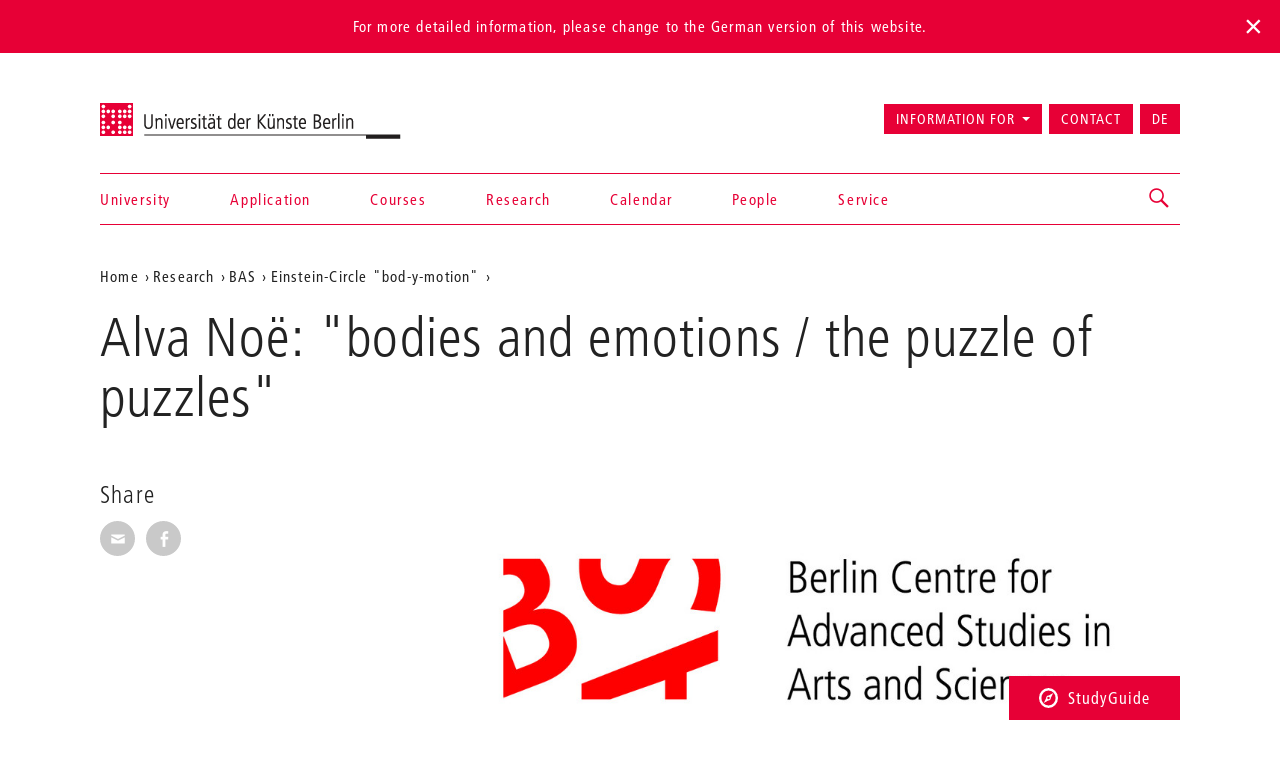

--- FILE ---
content_type: text/html; charset=utf-8
request_url: https://www.udk-berlin.de/en/research/bas/einstein-circle-bod-y-motion/alva-noe-bodies-and-emotions-the-puzzle-of-puzzles/
body_size: 5629
content:
<!DOCTYPE html>
<html class="no-js" lang="en">
<head>

<meta charset="utf-8">
<!-- 
	Created by: ressourcenmangel GmbH, http://www.ressourcenmangel.de, Tel.: 030 61002450

	This website is powered by TYPO3 - inspiring people to share!
	TYPO3 is a free open source Content Management Framework initially created by Kasper Skaarhoj and licensed under GNU/GPL.
	TYPO3 is copyright 1998-2025 of Kasper Skaarhoj. Extensions are copyright of their respective owners.
	Information and contribution at https://typo3.org/
-->




<meta name="generator" content="TYPO3 CMS" />
<meta name="viewport" content="width=device-width, initial-scale=1.0" />
<meta name="twitter:card" content="summary" />






<script src="/typo3temp/assets/js/5508b6c4f0.js?1644250454"></script>


<title>Alva Noë: "bodies and emotions / the puzzle of puzzles" – Universität der Künste Berlin</title>
<link rel="dns-prefetch" href="//fast.fonts.net" />
<link rel="dns-prefetch" href="//www.udk-berlin.de/assets" />
<link rel="preload" href="//www.udk-berlin.de/assets/1.4.0/www.udk-berlin.de/fonts/1572283/98ade8b2-89f0-43a5-87d1-a005ec31711b.woff" as="font" />
<link rel="preload" href="//www.udk-berlin.de/assets/1.4.0/www.udk-berlin.de/fonts/1572291/f613167f-bea4-4da9-886e-453d157dff7d.woff" as="font" />
<link rel="preload" href="//www.udk-berlin.de/assets/1.4.0/www.udk-berlin.de/fonts/1572299/0c84ca39-6f05-4db7-91c7-9fb771a47622.woff" as="font" />
<script src="//www.udk-berlin.de/assets/1.4.0/www.udk-berlin.de/javascripts/main-head.js" async="async"></script>
<!--[if lt IE 9]><script src="//www.udk-berlin.de/assets/1.4.0/www.udk-berlin.de/components/html5shiv/dist/html5shiv-printshiv.min.js"></script><![endif]-->
<!--[if lte IE 8]><script src="//www.udk-berlin.de/assets/1.4.0/www.udk-berlin.de/components/es5-shim/es5-shim.min.js"></script><![endif]-->
<link rel="apple-touch-icon-precomposed" href="//www.udk-berlin.de/assets/1.4.0/www.udk-berlin.de/images/icon-152x152.png" />
<link rel="msapplication-TileImage" href="//www.udk-berlin.de/assets/1.4.0/www.udk-berlin.de/images/icon-152x152.png" />
<link rel="msapplication-TileColor" href="#e70036" />
<!--[if gt IE 8]><!--><link rel="stylesheet" type="text/css" href="//www.udk-berlin.de/assets/1.4.0/www.udk-berlin.de/stylesheets/main.css" /><!--<![endif]-->
<!--[if lte IE 8]><link rel="stylesheet" type="text/css" href="//www.udk-berlin.de/assets/1.4.0/www.udk-berlin.de/stylesheets/main-ie8.css" /><![endif]-->

<script>window.UdK = {assetsUrl: '//www.udk-berlin.de/assets',assetsVersion: '1.4.0',}</script><link rel="stylesheet" type="text/css" href="https://www.udk-berlin.de/typo3conf/ext/udkcebasic/Resources/Public/video-livestream.css" /><meta property="og:title" content=""><meta property="og:description" content="The Einstein Circle “body – y- motion“ starts off with a lecture by author and philosopher Alva Noë at UdK Berlin. He examines the question how bodies and emotions form artistic and scientific practices."><meta property="og:image" content="http://www.udk-berlin.de/fileadmin/2_dezentral/Forschung/FR_Postgraduales_Forum/Noe_Plakat.jpg"><meta property="og:link" content="https://www.udk-berlin.de/en/research/bas/einstein-circle-bod-y-motion/alva-noe-bodies-and-emotions-the-puzzle-of-puzzles/"><link rel="stylesheet" type="text/css" href="https://www.udk-berlin.de/typo3conf/ext/dreipc_udk/Resources/Public/Frontend/Build/bundle.css" media="all">            <meta name="robots" content="index,follow">
            <meta name="google-site-verification" content="k4UJ2AOsEZfrdyJ_6WhaLzLFaD59fw96xozUSJeIygM" />
<link rel="canonical" href="https://www.udk-berlin.de/en/research/bas/einstein-circle-bod-y-motion/alva-noe-bodies-and-emotions-the-puzzle-of-puzzles/"/>

<link rel="alternate" hreflang="de" href="https://www.udk-berlin.de/forschung/bas/einstein-zirkel-bod-y-motion/alva-noe-bodies-and-emotions-the-puzzle-of-puzzles/"/>
<link rel="alternate" hreflang="en" href="https://www.udk-berlin.de/en/research/bas/einstein-circle-bod-y-motion/alva-noe-bodies-and-emotions-the-puzzle-of-puzzles/"/>
<link rel="alternate" hreflang="x-default" href="https://www.udk-berlin.de/forschung/bas/einstein-zirkel-bod-y-motion/alva-noe-bodies-and-emotions-the-puzzle-of-puzzles/"/>
</head>
<body>



	
			
			<div class="alert alert-top alert-lang-noticed">
				For more detailed information, please change to the German version of this website.
				<div class="lang-noticed js-lang-noticed"></div>
			</div>
		



<div class="page">
<header id="header" role="banner" class="container">
    <h1><a href="/en/">Universität der Künste Berlin</a></h1>
    <ul aria-label="Jump to…" class="skipto">
        <li><a href="#main-container">Jump to content</a></li>
        <li><a href="#navigations">Jump to navigation</a></li>
        <li><a href="#footer">Jump to end of page</a></li>
    </ul>
    <nav id="navigation" role="navigation">
        <h1 class="sr-only">Navigation &amp; search</h1>
        <button type="button" aria-controls="navigations" class="navigation-toggle"><span class="sr-only">Show/hide navigation</span><span class="icon-bar"></span><span class="icon-bar"></span><span class="icon-bar"></span></button>
        <div id="navigations">
            <ul id="main-navigation"><li><a href="/en/home/">Home</a></li><li><a href="/en/university/">University</a></li><li><a href="/en/application/">Application</a></li><li><a href="/en/courses/">Courses</a></li><li><a href="/en/research/">Research</a></li><li><a href="/en/calendar/">Calendar</a></li><li><a href="/en/people/">People</a></li><li><a href="/en/service/">Service</a></li></ul>
            <ul id="secondary-navigation">
                <li><span role="button" aria-controls="information_for" id="button-information_for">Information for</span><ul id="information_for" aria-expanded="false" tabindex="-1" data-duration="0" role="menu" aria-labelledby="button-information_for" class="submenu"><li><a href="/en/application/">prospective students</a></li><li><a href="/en/service/international-office/">International Students</a></li><li><a href="/en/university/alumni/">Alumni</a></li><li><a href="/en/service/press-communications/">Press</a></li></ul></li><li><a href="/en/quick-access/contact/">Contact</a></li><li><a href="/forschung/bas/einstein-zirkel-bod-y-motion/alva-noe-bodies-and-emotions-the-puzzle-of-puzzles/" title="Deutsche Version" aria-label="Zur deutschen Version wechseln" lang="de">DE</a></li>
            </ul>
        </div>
        


        
    <div id="search">
        <a href="/suche/" role="button" aria-controls="search-input" class="search-toggle"><span class="sr-only"></span></a>
        <form method="get" class="searchform" id="search-input" action="/en/search/" data-suggest="/en/search/suggest.json" data-suggest-header="Top Results" accept-charset="utf-8">
            
            
            
            <input
                placeholder="Search: study programs, events, people, ..."
                aria-label="Keyword search"
                type="search"
                name="search[q]"
                value=""
                autocomplete="off"
            />
        </form>
    </div>

    



    </nav>
</header>

<main id="main-container" class="container">
	<nav role="navigation" id="breadcrumb">
				<h2 class="sr-only" id="breadcrumb-label">Aktuelle Position auf der Webseite</h2>
				<ul aria-labelledby="breadcrumb-label"><li><a href="/en/">Home</a></li><li><a href="/en/research/">Research</a></li><li><a href="/en/research/bas/">BAS</a></li><li><a href="/en/research/bas/einstein-circle-bod-y-motion/">Einstein-Circle "bod-y-motion"</a></li><li><a href="/en/research/bas/einstein-circle-bod-y-motion/alva-noe-bodies-and-emotions-the-puzzle-of-puzzles/"></a></li></ul>
				</nav>
	<h1 class="page-title">Alva Noë: &quot;bodies and emotions / the puzzle of puzzles&quot;</h1>
	
	<div class="row">
		<div class="col-asides col-sticky">
			
				
			
			
			<aside id="share">
				<h2>Share</h2>
				<ul class="share-buttons">
					<li><a href="mailto:?subject=A Tip on the website of UdK&amp;body=Maybe you are interested in this article: https%3A%2F%2Fwww.udk-berlin.de%2Fen%2Fresearch%2Fbas%2Feinstein-circle-bod-y-motion%2Falva-noe-bodies-and-emotions-the-puzzle-of-puzzles%2F"><span class="genericon genericon-mail"></span><span class="sr-only">Share via E-Mail</span></a></li>
					<li><a class="popup" href="https://www.facebook.com/sharer/sharer.php?u=https%3A%2F%2Fwww.udk-berlin.de%2Fen%2Fresearch%2Fbas%2Feinstein-circle-bod-y-motion%2Falva-noe-bodies-and-emotions-the-puzzle-of-puzzles%2F"><span class="genericon genericon-facebook-alt"></span><span class="sr-only">Share on Facebook</span></a></li>
				</ul>
			</aside>
			
			
		</div>
		<div class="col-content">
			<!--TYPO3SEARCH_begin--><div id="c72614" class="detail-section type-textimggallery_pi1">
    <h2></h2>
    <div class="slideshow">
                
				<figure><img src="/fileadmin/_processed_/9/2/csm_BAS_bod-y-motion_lang_RGB_db8d8f20d1.jpg" width="1000" height="500"   alt="lange Version Logo Einstein Zirkel bod-y-motion" title="lange Version Logo Einstein Zirkel bod-y-motion" >
					<figcaption>
                        <cite>source: Design: Studio Good</cite>
					</figcaption>
				</figure>
			

    </div>
</div><div id="c72626" class="detail-section type-text">
<a id="c72611" style="visibility:hidden;"></a><a id="c72626"></a><header><h2 class="">
                Keynote-Vortrag: Alva Noë – Auftakt des Einstein-Zirkels &quot;bod - y - motion: Zur Rolle von Körper und Emotionen in künstlerischen und wissenschaftlichen Praktiken“
            </h2></header><p>Zum Auftakt des Einstein-Zirkels "bod - y - motion“ ist der Autor und Philosoph Alva Noë zu Gast an der UdK Berlin und beleuchtet aus seiner Perspektive die Frage, wie Körper und Emotionen künstlerische und wissenschaftliche Praktiken - mal bewusst, mal unbewusst - formen.
</p><p><a href="http://www.alvanoe.com" target="_blank" class="external-link" rel="noreferrer">Alva Noë </a>ist Professor an der&nbsp;University of California, Berkeley. Dort ist er zudem Mitglied im Center for New Media und im Institute for Cognitive and Brain Sciences.&nbsp; Zu den international rezipierten Buch-Veröffentlichung von&nbsp;Alva Noë zählen&nbsp;Out of Our Heads (2009) und Strange Tools: Art and Human Nature“ (2015).&nbsp;&nbsp;&nbsp; 
</p><p>An der Universität der Künste Berlin untersuchen im Rahmen des interdisziplinären Einstein-Zirkel&nbsp;<a href="https://www.udk-berlin.de/forschung/bas/einstein-zirkel-bod-y-motion/" target="_blank" class="external-link">"bod - y - motion“ </a>Expert*innen aus Kunst und Wissenschaft die Rolle von körperlichen und emotionalen Elementen und Erfahrungen in Forschungsprozessen sowie in unserem Wissensverständnis.&nbsp;Ob als praktizierende Musiker*in, Produktdesigner*in oder Bildhauer*in, oder ob als praktizierende Chirurg*in, Chemiker*in oder Philosoph*in – unser Körper ist mit all seinem Wissen und all seinen Sinnen im Einsatz: Welchen Raum und Stellenwert haben körperliche und emotionale Aspekte in Schaffens- und Forschungsprozessen? Wie wird Wissen verkörpert? Wo beeinflussen Emotionen direkt oder indirekt das Arbeiten und Denken?&nbsp;&nbsp;<br>&nbsp;&nbsp;&nbsp;&nbsp;&nbsp; 
</p><p><b>Wann:</b><br>09. November 2017, 19:00
</p><p><b>Wo:</b><br>Universität der Künste Berlin<br>Hardenbergstraße 33<br>Raum: 110<br>Berlin
</p><p>Vortrag in englischer Sprache.
</p><p><a href="https://www.facebook.com/events/1902703673103692/?acontext=%7B%22source%22%3A3%2C%22source_newsfeed_story_type%22%3A%22regular%22%2C%22action_history%22%3A%22[%7B%5C%22surface%5C%22%3A%5C%22newsfeed%5C%22%2C%5C%22mechanism%5C%22%3A%5C%22feed_story%5C%22%2C%5C%22extra_data%5C%22%3A[]%7D]%22%2C%22has_source%22%3Atrue%7D&amp;source=3&amp;source_newsfeed_story_type=regular&amp;action_history=[%7B%22surface%22%3A%22newsfeed%22%2C%22mechanism%22%3A%22feed_story%22%2C%22extra_data%22%3A[]%7D]&amp;has_source=1&amp;hc_ref=ARRcPDHdLggSxs3E6MZFm6iKR5RGaTImY8MtGzbYSjdfo7dH_V0l95BBc8Huu3YJqk8" target="_blank" class="external-link" rel="noreferrer">Facebook Veranstaltung</a></p><p>Der Einstein-Zirkel&nbsp;„bod-y-motion“&nbsp;wird gefördert durch die <a href="http://www.einsteinfoundation.de/" target="_blank" class="external-link" rel="noreferrer">Einstein Stiftung Berlin</a>.&nbsp;</p>

</div><!--TYPO3SEARCH_end-->
		</div>
	</div>
	
</main>
<div class="studyguide">
    <div class="studyguide__button-container">
        <button id="studyguide-button" class="studyguide__button" type="button" aria-controls="studyguide-content">
            <svg viewBox="0 0 200 200" role="presentation" class="icon icon-studyguide"><use xlink:href="#icon-studyguide"></use></svg>StudyGuide
        </button>
    </div>

    <div id="studyguide-content" class="studyguide__content" aria-labelledby="studyguide-button" aria-expanded="false" data-outside-close="0">
        <div class="studyguide__content-inner">
            <div class="studyguide__content-left">			<section class="overview-section">
				<div id="c35065" class="content">
					<h2>You have questions about your studies? Ask us!</h2>
					
					
							<p><a class="studyguide__more" href="/en/service/studyguide/">Open StudyGuide</a></p>
						
				</div>
			</section></div><div class="studyguide__content-right">
<a id="c81095" style="visibility:hidden;"></a><a id="c81481"></a><ul><li><a href="javascript:linkTo_UnCryptMailto(%27ocknvq%2CuvwfaiwkfgBwfm%5C%2Fdgtnkp0fg%27);" class="mail">Send mail</a></li><li>You can contact us&nbsp;via phone:<br> 	+49 30 3185 1480</li><li>Information on opening hours (telephone and InfoPoint) can be found on the StudyGuide website <a href="https://www.udk-berlin.de/en/service/studyguide/" target="_blank">https://www.udk-berlin.de/en/service/studyguide/</a></li></ul>

</div>
        </div>
    </div>
</div>

<footer id="footer" role="contentinfo">
    <div class="container">
        <h1 class="sr-only">More information</h1>
        <nav class="row">
            <div class="col-xs-1 col-sm-1 col-md-1"><h2>Colleges</h2><ul><li><a href="/en/university/college-of-fine-arts/">College of Fine Arts</a></li><li><a href="/en/university/college-of-architecture-media-and-design-1/">College of Architecture, Media and Design</a></li><li><a href="/en/university/college-of-music/">College of Music</a></li><li><a href="/en/university/college-of-performing-arts/">College of Performing Arts</a></li><li><a href="/en/courses/studying-dance-and-choreography-at-the-hzt-berlin/">Inter-University Centre for Dance</a></li><li><a href="/en/university/jazz-institute-berlin/">Jazz Institute Berlin</a></li></ul></div><div class="col-xs-1 col-sm-1 col-md-1"><h2>Information for</h2><ul><li><a href="/en/courses/all-about-the-study-process/">Prospective Students</a></li><li><a href="/en/service/international-office/">International Students</a></li><li><a href="/en/service/press-communications/">Press & Media</a></li></ul></div><div class="col-xs-1 col-sm-1 col-md-1"><h2>Quick Access</h2><ul><li><a href="/en/home/news/the-berlin-university-of-the-arts-udk-berlin-code-of-conduct/">Code of Conduct</a></li><li><a href="/en/service/studyguide/">Studyguide</a></li><li><a href="/en/quick-access/contact/">Contact</a></li><li><a href="/en/quick-access/imprint/">Imprint</a></li><li><a href="/en/quick-access/privacy-protection/">Privacy Protection</a></li></ul></div><div class="col-xs-1 col-sm-1 col-md-1"><h2>Social Media</h2><ul><li><a href="https://www.instagram.com/udkberlin/">Instagram</a></li><li><a href="http://www.facebook.com/udkberlin">Facebook</a></li><li><a href="https://de.linkedin.com/school/universit%C3%A4t-der-k%C3%BCnste-berlin/">Xing</a></li></ul></div>
        </nav>
        <p><a href="/en/" id="closing-logo">© 2025 Universität der Künste Berlin</a></p>
    </div>
</footer>

</div>
        <!-- Piwik -->
        <script type="text/javascript">
          var _paq = _paq || [];
          _paq.push(['trackPageView']);
          _paq.push(['enableLinkTracking']);
          (function() {
            var u="//tuvok.udk-berlin.de/piwik/";
            _paq.push(['setTrackerUrl', u+'piwik.php']);
            _paq.push(['setSiteId', 6]);
            var d=document, g=d.createElement('script'), s=d.getElementsByTagName('script')[0];
            g.type='text/javascript'; g.async=true; g.defer=true; g.src=u+'piwik.js'; s.parentNode.insertBefore(g,s);
          })();
        </script>
        <noscript><p><img src="//tuvok.udk-berlin.de/piwik/piwik.php?idsite=6" style="border:0;" alt="" /></p></noscript>
        <!-- End Piwik Code -->



<script data-main="/typo3conf/ext/dreipc_udk/Resources/Public/Frontend/Build/assets/main.js" src="//www.udk-berlin.de/assets/1.4.0/www.udk-berlin.de/components/requirejs/require.js" async="async"></script><script src="/typo3conf/ext/dreipc_udk/Resources/Public/Frontend/Build/bundle.js"></script>
</body>
</html>

--- FILE ---
content_type: text/css
request_url: https://www.udk-berlin.de/assets/1.4.0/www.udk-berlin.de/stylesheets/main.css
body_size: 38429
content:
/**
 * @package     udk-frontend
 * @link        https://www.udk-berlin.de/
 * @author      Dennis Morhardt <dennis.morhardt@ressourcenmangel.de>
 * @copyright   Copyright 2015, ressourcenmangel an der panke GmbH
 */
/**
 * @package     udk-frontend
 * @link        https://www.udk-berlin.de/
 * @author      Dennis Morhardt <dennis.morhardt@ressourcenmangel.de>
 * @copyright   Copyright 2015, ressourcenmangel an der panke GmbH
 */
/*! normalize.css v3.0.3 | MIT License | github.com/necolas/normalize.css */
/* line 9, /builds/udk/frontend/application/components/bootstrap/less/normalize.less */
html {
  font-family: sans-serif;
  -ms-text-size-adjust: 100%;
  -webkit-text-size-adjust: 100%;
}
/* line 19, /builds/udk/frontend/application/components/bootstrap/less/normalize.less */
body {
  margin: 0;
}
div.vcard > a {
  display:none;
}
/* line 33, /builds/udk/frontend/application/components/bootstrap/less/normalize.less */
article,
aside,
details,
figcaption,
figure,
footer,
header,
hgroup,
main,
menu,
nav,
section,
summary {
  display: block;
}
/* line 54, /builds/udk/frontend/application/components/bootstrap/less/normalize.less */
audio,
canvas,
progress,
video {
  display: inline-block;
  vertical-align: baseline;
}
/* line 67, /builds/udk/frontend/application/components/bootstrap/less/normalize.less */
audio:not([controls]) {
  display: none;
  height: 0;
}
/* line 77, /builds/udk/frontend/application/components/bootstrap/less/normalize.less */
[hidden],
template {
  display: none;
}
/* line 89, /builds/udk/frontend/application/components/bootstrap/less/normalize.less */
a {
  background-color: transparent;
}
/* line 98, /builds/udk/frontend/application/components/bootstrap/less/normalize.less */
a:active,
a:hover {
  outline: 0;
}
/* line 110, /builds/udk/frontend/application/components/bootstrap/less/normalize.less */
abbr[title] {
  border-bottom: 1px dotted;
}
/* line 118, /builds/udk/frontend/application/components/bootstrap/less/normalize.less */
b,
strong {
  font-weight: bold;
}
/* line 127, /builds/udk/frontend/application/components/bootstrap/less/normalize.less */
dfn {
  font-style: italic;
}
/* line 136, /builds/udk/frontend/application/components/bootstrap/less/normalize.less */
h1 {
  font-size: 2em;
  margin: 0.67em 0;
}
/* line 145, /builds/udk/frontend/application/components/bootstrap/less/normalize.less */
mark {
  background: #ff0;
  color: #000;
}
/* line 154, /builds/udk/frontend/application/components/bootstrap/less/normalize.less */
small {
  font-size: 80%;
}
/* line 162, /builds/udk/frontend/application/components/bootstrap/less/normalize.less */
sub,
sup {
  font-size: 75%;
  line-height: 0;
  position: relative;
  vertical-align: baseline;
}
/* line 170, /builds/udk/frontend/application/components/bootstrap/less/normalize.less */
sup {
  top: -0.5em;
}
/* line 174, /builds/udk/frontend/application/components/bootstrap/less/normalize.less */
sub {
  bottom: -0.25em;
}
/* line 185, /builds/udk/frontend/application/components/bootstrap/less/normalize.less */
img {
  border: 0;
}
/* line 193, /builds/udk/frontend/application/components/bootstrap/less/normalize.less */
svg:not(:root) {
  overflow: hidden;
}
/* line 204, /builds/udk/frontend/application/components/bootstrap/less/normalize.less */
figure {
  margin: 1em 40px;
}
/* line 212, /builds/udk/frontend/application/components/bootstrap/less/normalize.less */
hr {
  box-sizing: content-box;
  height: 0;
}
/* line 221, /builds/udk/frontend/application/components/bootstrap/less/normalize.less */
pre {
  overflow: auto;
}
/* line 229, /builds/udk/frontend/application/components/bootstrap/less/normalize.less */
code,
kbd,
pre,
samp {
  font-family: monospace, monospace;
  font-size: 1em;
}
/* line 252, /builds/udk/frontend/application/components/bootstrap/less/normalize.less */
button,
input,
optgroup,
select,
textarea {
  color: inherit;
  font: inherit;
  margin: 0;
}
/* line 266, /builds/udk/frontend/application/components/bootstrap/less/normalize.less */
button {
  overflow: visible;
}
/* line 277, /builds/udk/frontend/application/components/bootstrap/less/normalize.less */
button,
select {
  text-transform: none;
}
/* line 290, /builds/udk/frontend/application/components/bootstrap/less/normalize.less */
button,
html input[type="button"],
input[type="reset"],
input[type="submit"] {
  -webkit-appearance: button;
  cursor: pointer;
}
/* line 302, /builds/udk/frontend/application/components/bootstrap/less/normalize.less */
button[disabled],
html input[disabled] {
  cursor: default;
}
/* line 311, /builds/udk/frontend/application/components/bootstrap/less/normalize.less */
button::-moz-focus-inner,
input::-moz-focus-inner {
  border: 0;
  padding: 0;
}
/* line 322, /builds/udk/frontend/application/components/bootstrap/less/normalize.less */
input {
  line-height: normal;
}
/* line 334, /builds/udk/frontend/application/components/bootstrap/less/normalize.less */
input[type="checkbox"],
input[type="radio"] {
  box-sizing: border-box;
  padding: 0;
}
/* line 346, /builds/udk/frontend/application/components/bootstrap/less/normalize.less */
input[type="number"]::-webkit-inner-spin-button,
input[type="number"]::-webkit-outer-spin-button {
  height: auto;
}
/* line 356, /builds/udk/frontend/application/components/bootstrap/less/normalize.less */
input[type="search"] {
  -webkit-appearance: textfield;
  box-sizing: content-box;
}
/* line 367, /builds/udk/frontend/application/components/bootstrap/less/normalize.less */
input[type="search"]::-webkit-search-cancel-button,
input[type="search"]::-webkit-search-decoration {
  -webkit-appearance: none;
}
/* line 376, /builds/udk/frontend/application/components/bootstrap/less/normalize.less */
fieldset {
  border: 1px solid #c0c0c0;
  margin: 0 2px;
  padding: 0.35em 0.625em 0.75em;
}
/* line 387, /builds/udk/frontend/application/components/bootstrap/less/normalize.less */
legend {
  border: 0;
  padding: 0;
}
/* line 396, /builds/udk/frontend/application/components/bootstrap/less/normalize.less */
textarea {
  overflow: auto;
}
/* line 405, /builds/udk/frontend/application/components/bootstrap/less/normalize.less */
optgroup {
  font-weight: bold;
}
/* line 416, /builds/udk/frontend/application/components/bootstrap/less/normalize.less */
table {
  border-collapse: collapse;
  border-spacing: 0;
}
/* line 421, /builds/udk/frontend/application/components/bootstrap/less/normalize.less */
td,
th {
  padding: 0;
}
/*! Source: https://github.com/h5bp/html5-boilerplate/blob/master/src/css/main.css */
@media print {
  /* line 9, /builds/udk/frontend/application/components/bootstrap/less/print.less */
  *,
  *:before,
  *:after {
    background: transparent !important;
    color: #000 !important;
    box-shadow: none !important;
    text-shadow: none !important;
  }
  /* line 18, /builds/udk/frontend/application/components/bootstrap/less/print.less */
  a,
  a:visited {
    text-decoration: underline;
  }
  /* line 23, /builds/udk/frontend/application/components/bootstrap/less/print.less */
  a[href]:after {
    content: " (" attr(href) ")";
  }
  /* line 27, /builds/udk/frontend/application/components/bootstrap/less/print.less */
  abbr[title]:after {
    content: " (" attr(title) ")";
  }
  /* line 33, /builds/udk/frontend/application/components/bootstrap/less/print.less */
  a[href^="#"]:after,
  a[href^="javascript:"]:after {
    content: "";
  }
  /* line 38, /builds/udk/frontend/application/components/bootstrap/less/print.less */
  pre,
  blockquote {
    border: 1px solid #999;
    page-break-inside: avoid;
  }
  /* line 44, /builds/udk/frontend/application/components/bootstrap/less/print.less */
  thead {
    display: table-header-group;
  }
  /* line 48, /builds/udk/frontend/application/components/bootstrap/less/print.less */
  tr,
  img {
    page-break-inside: avoid;
  }
  /* line 53, /builds/udk/frontend/application/components/bootstrap/less/print.less */
  img {
    max-width: 100% !important;
  }
  /* line 57, /builds/udk/frontend/application/components/bootstrap/less/print.less */
  p,
  h2,
  h3 {
    orphans: 3;
    widows: 3;
  }
  /* line 64, /builds/udk/frontend/application/components/bootstrap/less/print.less */
  h2,
  h3 {
    page-break-after: avoid;
  }
  /* line 72, /builds/udk/frontend/application/components/bootstrap/less/print.less */
  .navbar {
    display: none;
  }
  /* line 77, /builds/udk/frontend/application/components/bootstrap/less/print.less */
  .btn > .caret,
  .dropup > .btn > .caret {
    border-top-color: #000 !important;
  }
  /* line 81, /builds/udk/frontend/application/components/bootstrap/less/print.less */
  .label {
    border: 1px solid #000;
  }
  /* line 85, /builds/udk/frontend/application/components/bootstrap/less/print.less */
  .table {
    border-collapse: collapse !important;
  }
  /* line 88, /builds/udk/frontend/application/components/bootstrap/less/print.less */
  .table td,
  .table th {
    background-color: #fff !important;
  }
  /* line 94, /builds/udk/frontend/application/components/bootstrap/less/print.less */
  .table-bordered th,
  .table-bordered td {
    border: 1px solid #ddd !important;
  }
}
/* line 11, /builds/udk/frontend/application/components/bootstrap/less/scaffolding.less */
* {
  -webkit-box-sizing: border-box;
  -moz-box-sizing: border-box;
  box-sizing: border-box;
}
/* line 14, /builds/udk/frontend/application/components/bootstrap/less/scaffolding.less */
*:before,
*:after {
  -webkit-box-sizing: border-box;
  -moz-box-sizing: border-box;
  box-sizing: border-box;
}
/* line 22, /builds/udk/frontend/application/components/bootstrap/less/scaffolding.less */
html {
  font-size: 10px;
  -webkit-tap-highlight-color: rgba(0, 0, 0, 0);
}
/* line 27, /builds/udk/frontend/application/components/bootstrap/less/scaffolding.less */
body {
  font-family: Helvetica, Arial, sans-serif;
  font-size: 15px;
  line-height: 1.5;
  color: #222222;
  background-color: #ffffff;
}
/* line 36, /builds/udk/frontend/application/components/bootstrap/less/scaffolding.less */
input,
button,
select,
textarea {
  font-family: inherit;
  font-size: inherit;
  line-height: inherit;
}
/* line 48, /builds/udk/frontend/application/components/bootstrap/less/scaffolding.less */
a {
  color: #e70036;
  text-decoration: none;
}
/* line 52, /builds/udk/frontend/application/components/bootstrap/less/scaffolding.less */
a:hover,
a:focus {
  color: #222222;
  text-decoration: none;
}
/* line 58, /builds/udk/frontend/application/components/bootstrap/less/scaffolding.less */
a:focus {
  outline: 5px auto -webkit-focus-ring-color;
  outline-offset: -2px;
}
/* line 69, /builds/udk/frontend/application/components/bootstrap/less/scaffolding.less */
figure {
  margin: 0;
}
/* line 76, /builds/udk/frontend/application/components/bootstrap/less/scaffolding.less */
img {
  vertical-align: middle;
}
/* line 81, /builds/udk/frontend/application/components/bootstrap/less/scaffolding.less */
.img-responsive {
  display: block;
  max-width: 100%;
  height: auto;
}
/* line 86, /builds/udk/frontend/application/components/bootstrap/less/scaffolding.less */
.img-rounded {
  border-radius: 0;
}
/* line 93, /builds/udk/frontend/application/components/bootstrap/less/scaffolding.less */
.img-thumbnail {
  padding: 4px;
  line-height: 1.5;
  background-color: #ffffff;
  border: 1px solid #dddddd;
  border-radius: 0;
  -webkit-transition: all 0.2s ease-in-out;
  -o-transition: all 0.2s ease-in-out;
  transition: all 0.2s ease-in-out;
  display: inline-block;
  max-width: 100%;
  height: auto;
}
/* line 106, /builds/udk/frontend/application/components/bootstrap/less/scaffolding.less */
.img-circle {
  border-radius: 50%;
}
/* line 113, /builds/udk/frontend/application/components/bootstrap/less/scaffolding.less */
hr {
  margin-top: 22px;
  margin-bottom: 22px;
  border: 0;
  border-top: 1px solid #f9f9f9;
}
/* line 125, /builds/udk/frontend/application/components/bootstrap/less/scaffolding.less */
.sr-only {
  position: absolute;
  width: 1px;
  height: 1px;
  margin: -1px;
  padding: 0;
  overflow: hidden;
  clip: rect(0, 0, 0, 0);
  border: 0;
}
/* line 141, /builds/udk/frontend/application/components/bootstrap/less/scaffolding.less */
.sr-only-focusable:active,
.sr-only-focusable:focus {
  position: static;
  width: auto;
  height: auto;
  margin: 0;
  overflow: visible;
  clip: auto;
}
/* line 159, /builds/udk/frontend/application/components/bootstrap/less/scaffolding.less */
[role="button"] {
  cursor: pointer;
}
/* line 9, /builds/udk/frontend/application/components/bootstrap/less/type.less */
h1,
h2,
h3,
h4,
h5,
h6,
.h1,
.h2,
.h3,
.h4,
.h5,
.h6 {
  font-family: Helvetica, Arial, sans-serif;
  font-weight: normal;
  line-height: 1.1;
  color: inherit;
}
/* line 16, /builds/udk/frontend/application/components/bootstrap/less/type.less */
h1 small,
h2 small,
h3 small,
h4 small,
h5 small,
h6 small,
.h1 small,
.h2 small,
.h3 small,
.h4 small,
.h5 small,
.h6 small,
h1 .small,
h2 .small,
h3 .small,
h4 .small,
h5 .small,
h6 .small,
.h1 .small,
.h2 .small,
.h3 .small,
.h4 .small,
.h5 .small,
.h6 .small {
  font-weight: normal;
  line-height: 1;
  color: #f0f0f0;
}
/* line 24, /builds/udk/frontend/application/components/bootstrap/less/type.less */
h1,
.h1,
h2,
.h2,
h3,
.h3 {
  margin-top: 22px;
  margin-bottom: 11px;
}
/* line 30, /builds/udk/frontend/application/components/bootstrap/less/type.less */
h1 small,
.h1 small,
h2 small,
.h2 small,
h3 small,
.h3 small,
h1 .small,
.h1 .small,
h2 .small,
.h2 .small,
h3 .small,
.h3 .small {
  font-size: 65%;
}
/* line 35, /builds/udk/frontend/application/components/bootstrap/less/type.less */
h4,
.h4,
h5,
.h5,
h6,
.h6 {
  margin-top: 11px;
  margin-bottom: 11px;
}
/* line 41, /builds/udk/frontend/application/components/bootstrap/less/type.less */
h4 small,
.h4 small,
h5 small,
.h5 small,
h6 small,
.h6 small,
h4 .small,
.h4 .small,
h5 .small,
.h5 .small,
h6 .small,
.h6 .small {
  font-size: 75%;
}
/* line 47, /builds/udk/frontend/application/components/bootstrap/less/type.less */
h1,
.h1 {
  font-size: 55px;
}
/* line 48, /builds/udk/frontend/application/components/bootstrap/less/type.less */
h2,
.h2 {
  font-size: 24px;
}
/* line 49, /builds/udk/frontend/application/components/bootstrap/less/type.less */
h3,
.h3 {
  font-size: 26px;
}
/* line 50, /builds/udk/frontend/application/components/bootstrap/less/type.less */
h4,
.h4 {
  font-size: 19px;
}
/* line 51, /builds/udk/frontend/application/components/bootstrap/less/type.less */
h5,
.h5 {
  font-size: 15px;
}
/* line 52, /builds/udk/frontend/application/components/bootstrap/less/type.less */
h6,
.h6 {
  font-size: 13px;
}
/* line 58, /builds/udk/frontend/application/components/bootstrap/less/type.less */
p {
  margin: 0 0 11px;
}
/* line 62, /builds/udk/frontend/application/components/bootstrap/less/type.less */
.lead {
  margin-bottom: 22px;
  font-size: 17px;
  font-weight: 300;
  line-height: 1.4;
}
@media (min-width: 768px) {
  /* line 68, /builds/udk/frontend/application/components/bootstrap/less/type.less */
  .lead {
    font-size: 22.5px;
  }
}
/* line 78, /builds/udk/frontend/application/components/bootstrap/less/type.less */
small,
.small {
  font-size: 86%;
}
/* line 83, /builds/udk/frontend/application/components/bootstrap/less/type.less */
mark,
.mark {
  background-color: #fcf8e3;
  padding: .2em;
}
/* line 90, /builds/udk/frontend/application/components/bootstrap/less/type.less */
.text-left {
  text-align: left;
}
/* line 91, /builds/udk/frontend/application/components/bootstrap/less/type.less */
.text-right {
  text-align: right;
}
/* line 92, /builds/udk/frontend/application/components/bootstrap/less/type.less */
.text-center {
  text-align: center;
}
/* line 93, /builds/udk/frontend/application/components/bootstrap/less/type.less */
.text-justify {
  text-align: justify;
}
/* line 94, /builds/udk/frontend/application/components/bootstrap/less/type.less */
.text-nowrap {
  white-space: nowrap;
}
/* line 97, /builds/udk/frontend/application/components/bootstrap/less/type.less */
.text-lowercase {
  text-transform: lowercase;
}
/* line 98, /builds/udk/frontend/application/components/bootstrap/less/type.less */
.text-uppercase {
  text-transform: uppercase;
}
/* line 99, /builds/udk/frontend/application/components/bootstrap/less/type.less */
.text-capitalize {
  text-transform: capitalize;
}
/* line 102, /builds/udk/frontend/application/components/bootstrap/less/type.less */
.text-muted {
  color: #f0f0f0;
}
/* line 105, /builds/udk/frontend/application/components/bootstrap/less/type.less */
.text-primary {
  color: #e70036;
}
/* line 5, /builds/udk/frontend/application/components/bootstrap/less/mixins/text-emphasis.less */
a.text-primary:hover,
a.text-primary:focus {
  color: #b4002a;
}
/* line 108, /builds/udk/frontend/application/components/bootstrap/less/type.less */
.text-success {
  color: #3c763d;
}
/* line 5, /builds/udk/frontend/application/components/bootstrap/less/mixins/text-emphasis.less */
a.text-success:hover,
a.text-success:focus {
  color: #2b542c;
}
/* line 111, /builds/udk/frontend/application/components/bootstrap/less/type.less */
.text-info {
  color: #31708f;
}
/* line 5, /builds/udk/frontend/application/components/bootstrap/less/mixins/text-emphasis.less */
a.text-info:hover,
a.text-info:focus {
  color: #245269;
}
/* line 114, /builds/udk/frontend/application/components/bootstrap/less/type.less */
.text-warning {
  color: #f39c12;
}
/* line 5, /builds/udk/frontend/application/components/bootstrap/less/mixins/text-emphasis.less */
a.text-warning:hover,
a.text-warning:focus {
  color: #c87f0a;
}
/* line 117, /builds/udk/frontend/application/components/bootstrap/less/type.less */
.text-danger {
  color: #c0392b;
}
/* line 5, /builds/udk/frontend/application/components/bootstrap/less/mixins/text-emphasis.less */
a.text-danger:hover,
a.text-danger:focus {
  color: #962d22;
}
/* line 124, /builds/udk/frontend/application/components/bootstrap/less/type.less */
.bg-primary {
  color: #fff;
  background-color: #e70036;
}
/* line 5, /builds/udk/frontend/application/components/bootstrap/less/mixins/background-variant.less */
a.bg-primary:hover,
a.bg-primary:focus {
  background-color: #b4002a;
}
/* line 130, /builds/udk/frontend/application/components/bootstrap/less/type.less */
.bg-success {
  background-color: #dff0d8;
}
/* line 5, /builds/udk/frontend/application/components/bootstrap/less/mixins/background-variant.less */
a.bg-success:hover,
a.bg-success:focus {
  background-color: #c1e2b3;
}
/* line 133, /builds/udk/frontend/application/components/bootstrap/less/type.less */
.bg-info {
  background-color: #d9edf7;
}
/* line 5, /builds/udk/frontend/application/components/bootstrap/less/mixins/background-variant.less */
a.bg-info:hover,
a.bg-info:focus {
  background-color: #afd9ee;
}
/* line 136, /builds/udk/frontend/application/components/bootstrap/less/type.less */
.bg-warning {
  background-color: #fcf8e3;
}
/* line 5, /builds/udk/frontend/application/components/bootstrap/less/mixins/background-variant.less */
a.bg-warning:hover,
a.bg-warning:focus {
  background-color: #f7ecb5;
}
/* line 139, /builds/udk/frontend/application/components/bootstrap/less/type.less */
.bg-danger {
  background-color: #f2dede;
}
/* line 5, /builds/udk/frontend/application/components/bootstrap/less/mixins/background-variant.less */
a.bg-danger:hover,
a.bg-danger:focus {
  background-color: #e4b9b9;
}
/* line 147, /builds/udk/frontend/application/components/bootstrap/less/type.less */
.page-header {
  padding-bottom: 10px;
  margin: 44px 0 22px;
  border-bottom: 1px solid #f9f9f9;
}
/* line 158, /builds/udk/frontend/application/components/bootstrap/less/type.less */
ul,
ol {
  margin-top: 0;
  margin-bottom: 11px;
}
/* line 162, /builds/udk/frontend/application/components/bootstrap/less/type.less */
ul ul,
ol ul,
ul ol,
ol ol {
  margin-bottom: 0;
}
/* line 171, /builds/udk/frontend/application/components/bootstrap/less/type.less */
.list-unstyled {
  padding-left: 0;
  list-style: none;
}
/* line 177, /builds/udk/frontend/application/components/bootstrap/less/type.less */
.list-inline {
  padding-left: 0;
  list-style: none;
  margin-left: -5px;
}
/* line 181, /builds/udk/frontend/application/components/bootstrap/less/type.less */
.list-inline > li {
  display: inline-block;
  padding-left: 5px;
  padding-right: 5px;
}
/* line 189, /builds/udk/frontend/application/components/bootstrap/less/type.less */
dl {
  margin-top: 0;
  margin-bottom: 22px;
}
/* line 193, /builds/udk/frontend/application/components/bootstrap/less/type.less */
dt,
dd {
  line-height: 1.5;
}
/* line 197, /builds/udk/frontend/application/components/bootstrap/less/type.less */
dt {
  font-weight: bold;
}
/* line 200, /builds/udk/frontend/application/components/bootstrap/less/type.less */
dd {
  margin-left: 0;
}
@media (min-width: 800px) {
  /* line 215, /builds/udk/frontend/application/components/bootstrap/less/type.less */
  .dl-horizontal dt {
    float: left;
    width: 160px;
    clear: left;
    text-align: right;
    overflow: hidden;
    text-overflow: ellipsis;
    white-space: nowrap;
  }
  /* line 222, /builds/udk/frontend/application/components/bootstrap/less/type.less */
  .dl-horizontal dd {
    margin-left: 180px;
  }
}
/* line 233, /builds/udk/frontend/application/components/bootstrap/less/type.less */
abbr[title],
abbr[data-original-title] {
  cursor: help;
  border-bottom: 1px dotted #222222;
}
/* line 239, /builds/udk/frontend/application/components/bootstrap/less/type.less */
.initialism {
  font-size: 90%;
  text-transform: uppercase;
}
/* line 245, /builds/udk/frontend/application/components/bootstrap/less/type.less */
blockquote {
  padding: 11px 22px;
  margin: 0 0 22px;
  font-size: 18.75px;
  border-left: 5px solid #f9f9f9;
}
/* line 254, /builds/udk/frontend/application/components/bootstrap/less/type.less */
blockquote p:last-child,
blockquote ul:last-child,
blockquote ol:last-child {
  margin-bottom: 0;
}
/* line 261, /builds/udk/frontend/application/components/bootstrap/less/type.less */
blockquote footer,
blockquote small,
blockquote .small {
  display: block;
  font-size: 80%;
  line-height: 1.5;
  color: #f0f0f0;
}
/* line 269, /builds/udk/frontend/application/components/bootstrap/less/type.less */
blockquote footer:before,
blockquote small:before,
blockquote .small:before {
  content: '\2014 \00A0';
}
/* line 278, /builds/udk/frontend/application/components/bootstrap/less/type.less */
.blockquote-reverse,
blockquote.pull-right {
  padding-right: 15px;
  padding-left: 0;
  border-right: 5px solid #f9f9f9;
  border-left: 0;
  text-align: right;
}
/* line 290, /builds/udk/frontend/application/components/bootstrap/less/type.less */
.blockquote-reverse footer:before,
blockquote.pull-right footer:before,
.blockquote-reverse small:before,
blockquote.pull-right small:before,
.blockquote-reverse .small:before,
blockquote.pull-right .small:before {
  content: '';
}
/* line 291, /builds/udk/frontend/application/components/bootstrap/less/type.less */
.blockquote-reverse footer:after,
blockquote.pull-right footer:after,
.blockquote-reverse small:after,
blockquote.pull-right small:after,
.blockquote-reverse .small:after,
blockquote.pull-right .small:after {
  content: '\00A0 \2014';
}
/* line 298, /builds/udk/frontend/application/components/bootstrap/less/type.less */
address {
  margin-bottom: 22px;
  font-style: normal;
  line-height: 1.5;
}
/* line 6, /builds/udk/frontend/application/components/bootstrap/less/tables.less */
table {
  background-color: transparent;
}
/* line 9, /builds/udk/frontend/application/components/bootstrap/less/tables.less */
caption {
  padding-top: 10px 20px 10px 4px;
  padding-bottom: 10px 20px 10px 4px;
  color: #f0f0f0;
  text-align: left;
}
/* line 15, /builds/udk/frontend/application/components/bootstrap/less/tables.less */
th {
  text-align: left;
}
/* line 22, /builds/udk/frontend/application/components/bootstrap/less/tables.less */
.table {
  width: 100%;
  max-width: 100%;
  margin-bottom: 22px;
}
/* line 31, /builds/udk/frontend/application/components/bootstrap/less/tables.less */
.table > thead > tr > th,
.table > tbody > tr > th,
.table > tfoot > tr > th,
.table > thead > tr > td,
.table > tbody > tr > td,
.table > tfoot > tr > td {
  padding: 10px 20px 10px 4px;
  line-height: 1.5;
  vertical-align: top;
  border-top: 1px solid #e7e7e7;
}
/* line 41, /builds/udk/frontend/application/components/bootstrap/less/tables.less */
.table > thead > tr > th {
  vertical-align: bottom;
  border-bottom: 2px solid #e7e7e7;
}
/* line 50, /builds/udk/frontend/application/components/bootstrap/less/tables.less */
.table > caption + thead > tr:first-child > th,
.table > colgroup + thead > tr:first-child > th,
.table > thead:first-child > tr:first-child > th,
.table > caption + thead > tr:first-child > td,
.table > colgroup + thead > tr:first-child > td,
.table > thead:first-child > tr:first-child > td {
  border-top: 0;
}
/* line 57, /builds/udk/frontend/application/components/bootstrap/less/tables.less */
.table > tbody + tbody {
  border-top: 2px solid #e7e7e7;
}
/* line 62, /builds/udk/frontend/application/components/bootstrap/less/tables.less */
.table .table {
  background-color: #ffffff;
}
/* line 75, /builds/udk/frontend/application/components/bootstrap/less/tables.less */
.table-condensed > thead > tr > th,
.table-condensed > tbody > tr > th,
.table-condensed > tfoot > tr > th,
.table-condensed > thead > tr > td,
.table-condensed > tbody > tr > td,
.table-condensed > tfoot > tr > td {
  padding: 5px;
}
/* line 88, /builds/udk/frontend/application/components/bootstrap/less/tables.less */
.table-bordered {
  border: 1px solid #e7e7e7;
}
/* line 94, /builds/udk/frontend/application/components/bootstrap/less/tables.less */
.table-bordered > thead > tr > th,
.table-bordered > tbody > tr > th,
.table-bordered > tfoot > tr > th,
.table-bordered > thead > tr > td,
.table-bordered > tbody > tr > td,
.table-bordered > tfoot > tr > td {
  border: 1px solid #e7e7e7;
}
/* line 101, /builds/udk/frontend/application/components/bootstrap/less/tables.less */
.table-bordered > thead > tr > th,
.table-bordered > thead > tr > td {
  border-bottom-width: 2px;
}
/* line 114, /builds/udk/frontend/application/components/bootstrap/less/tables.less */
.table-striped > tbody > tr:nth-of-type(odd) {
  background-color: #f9f9f9;
}
/* line 125, /builds/udk/frontend/application/components/bootstrap/less/tables.less */
.table-hover > tbody > tr:hover {
  background-color: #f5f5f5;
}
/* line 135, /builds/udk/frontend/application/components/bootstrap/less/tables.less */
table col[class*="col-"] {
  position: static;
  float: none;
  display: table-column;
}
/* line 143, /builds/udk/frontend/application/components/bootstrap/less/tables.less */
table td[class*="col-"],
table th[class*="col-"] {
  position: static;
  float: none;
  display: table-cell;
}
/* line 9, /builds/udk/frontend/application/components/bootstrap/less/mixins/table-row.less */
.table > thead > tr > td.active,
.table > tbody > tr > td.active,
.table > tfoot > tr > td.active,
.table > thead > tr > th.active,
.table > tbody > tr > th.active,
.table > tfoot > tr > th.active,
.table > thead > tr.active > td,
.table > tbody > tr.active > td,
.table > tfoot > tr.active > td,
.table > thead > tr.active > th,
.table > tbody > tr.active > th,
.table > tfoot > tr.active > th {
  background-color: #f5f5f5;
}
/* line 20, /builds/udk/frontend/application/components/bootstrap/less/mixins/table-row.less */
.table-hover > tbody > tr > td.active:hover,
.table-hover > tbody > tr > th.active:hover,
.table-hover > tbody > tr.active:hover > td,
.table-hover > tbody > tr:hover > .active,
.table-hover > tbody > tr.active:hover > th {
  background-color: #e8e8e8;
}
/* line 9, /builds/udk/frontend/application/components/bootstrap/less/mixins/table-row.less */
.table > thead > tr > td.success,
.table > tbody > tr > td.success,
.table > tfoot > tr > td.success,
.table > thead > tr > th.success,
.table > tbody > tr > th.success,
.table > tfoot > tr > th.success,
.table > thead > tr.success > td,
.table > tbody > tr.success > td,
.table > tfoot > tr.success > td,
.table > thead > tr.success > th,
.table > tbody > tr.success > th,
.table > tfoot > tr.success > th {
  background-color: #dff0d8;
}
/* line 20, /builds/udk/frontend/application/components/bootstrap/less/mixins/table-row.less */
.table-hover > tbody > tr > td.success:hover,
.table-hover > tbody > tr > th.success:hover,
.table-hover > tbody > tr.success:hover > td,
.table-hover > tbody > tr:hover > .success,
.table-hover > tbody > tr.success:hover > th {
  background-color: #d0e9c6;
}
/* line 9, /builds/udk/frontend/application/components/bootstrap/less/mixins/table-row.less */
.table > thead > tr > td.info,
.table > tbody > tr > td.info,
.table > tfoot > tr > td.info,
.table > thead > tr > th.info,
.table > tbody > tr > th.info,
.table > tfoot > tr > th.info,
.table > thead > tr.info > td,
.table > tbody > tr.info > td,
.table > tfoot > tr.info > td,
.table > thead > tr.info > th,
.table > tbody > tr.info > th,
.table > tfoot > tr.info > th {
  background-color: #d9edf7;
}
/* line 20, /builds/udk/frontend/application/components/bootstrap/less/mixins/table-row.less */
.table-hover > tbody > tr > td.info:hover,
.table-hover > tbody > tr > th.info:hover,
.table-hover > tbody > tr.info:hover > td,
.table-hover > tbody > tr:hover > .info,
.table-hover > tbody > tr.info:hover > th {
  background-color: #c4e3f3;
}
/* line 9, /builds/udk/frontend/application/components/bootstrap/less/mixins/table-row.less */
.table > thead > tr > td.warning,
.table > tbody > tr > td.warning,
.table > tfoot > tr > td.warning,
.table > thead > tr > th.warning,
.table > tbody > tr > th.warning,
.table > tfoot > tr > th.warning,
.table > thead > tr.warning > td,
.table > tbody > tr.warning > td,
.table > tfoot > tr.warning > td,
.table > thead > tr.warning > th,
.table > tbody > tr.warning > th,
.table > tfoot > tr.warning > th {
  background-color: #fcf8e3;
}
/* line 20, /builds/udk/frontend/application/components/bootstrap/less/mixins/table-row.less */
.table-hover > tbody > tr > td.warning:hover,
.table-hover > tbody > tr > th.warning:hover,
.table-hover > tbody > tr.warning:hover > td,
.table-hover > tbody > tr:hover > .warning,
.table-hover > tbody > tr.warning:hover > th {
  background-color: #faf2cc;
}
/* line 9, /builds/udk/frontend/application/components/bootstrap/less/mixins/table-row.less */
.table > thead > tr > td.danger,
.table > tbody > tr > td.danger,
.table > tfoot > tr > td.danger,
.table > thead > tr > th.danger,
.table > tbody > tr > th.danger,
.table > tfoot > tr > th.danger,
.table > thead > tr.danger > td,
.table > tbody > tr.danger > td,
.table > tfoot > tr.danger > td,
.table > thead > tr.danger > th,
.table > tbody > tr.danger > th,
.table > tfoot > tr.danger > th {
  background-color: #f2dede;
}
/* line 20, /builds/udk/frontend/application/components/bootstrap/less/mixins/table-row.less */
.table-hover > tbody > tr > td.danger:hover,
.table-hover > tbody > tr > th.danger:hover,
.table-hover > tbody > tr.danger:hover > td,
.table-hover > tbody > tr:hover > .danger,
.table-hover > tbody > tr.danger:hover > th {
  background-color: #ebcccc;
}
/* line 171, /builds/udk/frontend/application/components/bootstrap/less/tables.less */
.table-responsive {
  overflow-x: auto;
  min-height: 0.01%;
}
@media screen and (max-width: 767px) {
  /* line 175, /builds/udk/frontend/application/components/bootstrap/less/tables.less */
  .table-responsive {
    width: 100%;
    margin-bottom: 16.5px;
    overflow-y: hidden;
    -ms-overflow-style: -ms-autohiding-scrollbar;
    border: 1px solid #e7e7e7;
  }
  /* line 183, /builds/udk/frontend/application/components/bootstrap/less/tables.less */
  .table-responsive > .table {
    margin-bottom: 0;
  }
  /* line 191, /builds/udk/frontend/application/components/bootstrap/less/tables.less */
  .table-responsive > .table > thead > tr > th,
  .table-responsive > .table > tbody > tr > th,
  .table-responsive > .table > tfoot > tr > th,
  .table-responsive > .table > thead > tr > td,
  .table-responsive > .table > tbody > tr > td,
  .table-responsive > .table > tfoot > tr > td {
    white-space: nowrap;
  }
  /* line 200, /builds/udk/frontend/application/components/bootstrap/less/tables.less */
  .table-responsive > .table-bordered {
    border: 0;
  }
  /* line 208, /builds/udk/frontend/application/components/bootstrap/less/tables.less */
  .table-responsive > .table-bordered > thead > tr > th:first-child,
  .table-responsive > .table-bordered > tbody > tr > th:first-child,
  .table-responsive > .table-bordered > tfoot > tr > th:first-child,
  .table-responsive > .table-bordered > thead > tr > td:first-child,
  .table-responsive > .table-bordered > tbody > tr > td:first-child,
  .table-responsive > .table-bordered > tfoot > tr > td:first-child {
    border-left: 0;
  }
  /* line 212, /builds/udk/frontend/application/components/bootstrap/less/tables.less */
  .table-responsive > .table-bordered > thead > tr > th:last-child,
  .table-responsive > .table-bordered > tbody > tr > th:last-child,
  .table-responsive > .table-bordered > tfoot > tr > th:last-child,
  .table-responsive > .table-bordered > thead > tr > td:last-child,
  .table-responsive > .table-bordered > tbody > tr > td:last-child,
  .table-responsive > .table-bordered > tfoot > tr > td:last-child {
    border-right: 0;
  }
  /* line 225, /builds/udk/frontend/application/components/bootstrap/less/tables.less */
  .table-responsive > .table-bordered > tbody > tr:last-child > th,
  .table-responsive > .table-bordered > tfoot > tr:last-child > th,
  .table-responsive > .table-bordered > tbody > tr:last-child > td,
  .table-responsive > .table-bordered > tfoot > tr:last-child > td {
    border-bottom: 0;
  }
}
/* line 10, /builds/udk/frontend/application/components/bootstrap/less/forms.less */
fieldset {
  padding: 0;
  margin: 0;
  border: 0;
  min-width: 0;
}
/* line 20, /builds/udk/frontend/application/components/bootstrap/less/forms.less */
legend {
  display: block;
  width: 100%;
  padding: 0;
  margin-bottom: 22px;
  font-size: 22.5px;
  line-height: inherit;
  color: #222222;
  border: 0;
  border-bottom: 1px solid #e5e5e5;
}
/* line 32, /builds/udk/frontend/application/components/bootstrap/less/forms.less */
label {
  display: inline-block;
  max-width: 100%;
  margin-bottom: 5px;
  font-weight: bold;
}
/* line 47, /builds/udk/frontend/application/components/bootstrap/less/forms.less */
input[type="search"] {
  -webkit-box-sizing: border-box;
  -moz-box-sizing: border-box;
  box-sizing: border-box;
}
/* line 52, /builds/udk/frontend/application/components/bootstrap/less/forms.less */
input[type="radio"],
input[type="checkbox"] {
  margin: 4px 0 0;
  margin-top: 1px \9;
  line-height: normal;
}
/* line 59, /builds/udk/frontend/application/components/bootstrap/less/forms.less */
input[type="file"] {
  display: block;
}
/* line 64, /builds/udk/frontend/application/components/bootstrap/less/forms.less */
input[type="range"] {
  display: block;
  width: 100%;
}
/* line 70, /builds/udk/frontend/application/components/bootstrap/less/forms.less */
select[multiple],
select[size] {
  height: auto;
}
/* line 76, /builds/udk/frontend/application/components/bootstrap/less/forms.less */
input[type="file"]:focus,
input[type="radio"]:focus,
input[type="checkbox"]:focus {
  outline: 5px auto -webkit-focus-ring-color;
  outline-offset: -2px;
}
/* line 83, /builds/udk/frontend/application/components/bootstrap/less/forms.less */
output {
  display: block;
  padding-top: 6px;
  font-size: 15px;
  line-height: 1.5;
  color: #222222;
}
/* line 114, /builds/udk/frontend/application/components/bootstrap/less/forms.less */
.form-control {
  display: block;
  width: 100%;
  height: 34px;
  padding: 5px 12px;
  font-size: 15px;
  line-height: 1.5;
  color: #222222;
  background-color: #ffffff;
  background-image: none;
  border: 1px solid #cccccc;
  border-radius: 0;
  -webkit-box-shadow: inset 0 1px 1px rgba(0, 0, 0, 0.075);
  box-shadow: inset 0 1px 1px rgba(0, 0, 0, 0.075);
  -webkit-transition: border-color ease-in-out .15s, box-shadow ease-in-out .15s;
  -o-transition: border-color ease-in-out .15s, box-shadow ease-in-out .15s;
  transition: border-color ease-in-out .15s, box-shadow ease-in-out .15s;
}
/* line 57, /builds/udk/frontend/application/components/bootstrap/less/mixins/forms.less */
.form-control:focus {
  border-color: #666666;
  outline: 0;
  -webkit-box-shadow: inset 0 1px 1px rgba(0,0,0,.075), 0 0 8px rgba(102, 102, 102, 0.6);
  box-shadow: inset 0 1px 1px rgba(0,0,0,.075), 0 0 8px rgba(102, 102, 102, 0.6);
}
/* line 103, /builds/udk/frontend/application/components/bootstrap/less/mixins/vendor-prefixes.less */
.form-control::-moz-placeholder {
  color: #999999;
  opacity: 1;
}
/* line 107, /builds/udk/frontend/application/components/bootstrap/less/mixins/vendor-prefixes.less */
.form-control:-ms-input-placeholder {
  color: #999999;
}
/* line 108, /builds/udk/frontend/application/components/bootstrap/less/mixins/vendor-prefixes.less */
.form-control::-webkit-input-placeholder {
  color: #999999;
}
/* line 136, /builds/udk/frontend/application/components/bootstrap/less/forms.less */
.form-control::-ms-expand {
  border: 0;
  background-color: transparent;
}
/* line 146, /builds/udk/frontend/application/components/bootstrap/less/forms.less */
.form-control[disabled],
.form-control[readonly],
fieldset[disabled] .form-control {
  background-color: #f9f9f9;
  opacity: 1;
}
/* line 153, /builds/udk/frontend/application/components/bootstrap/less/forms.less */
.form-control[disabled],
fieldset[disabled] .form-control {
  cursor: not-allowed;
}
/* line 159, /builds/udk/frontend/application/components/bootstrap/less/forms.less */
textarea.form-control {
  height: auto;
}
/* line 172, /builds/udk/frontend/application/components/bootstrap/less/forms.less */
input[type="search"] {
  -webkit-appearance: none;
}
@media screen and (-webkit-min-device-pixel-ratio: 0) {
  /* line 191, /builds/udk/frontend/application/components/bootstrap/less/forms.less */
  input[type="date"].form-control,
  input[type="time"].form-control,
  input[type="datetime-local"].form-control,
  input[type="month"].form-control {
    line-height: 34px;
  }
  /* line 195, /builds/udk/frontend/application/components/bootstrap/less/forms.less */
  input[type="date"].input-sm,
  input[type="time"].input-sm,
  input[type="datetime-local"].input-sm,
  input[type="month"].input-sm,
  .input-group-sm input[type="date"],
  .input-group-sm input[type="time"],
  .input-group-sm input[type="datetime-local"],
  .input-group-sm input[type="month"] {
    line-height: 31px;
  }
  /* line 200, /builds/udk/frontend/application/components/bootstrap/less/forms.less */
  input[type="date"].input-lg,
  input[type="time"].input-lg,
  input[type="datetime-local"].input-lg,
  input[type="month"].input-lg,
  .input-group-lg input[type="date"],
  .input-group-lg input[type="time"],
  .input-group-lg input[type="datetime-local"],
  .input-group-lg input[type="month"] {
    line-height: 48px;
  }
}
/* line 213, /builds/udk/frontend/application/components/bootstrap/less/forms.less */
.form-group {
  margin-bottom: 15px;
}
/* line 222, /builds/udk/frontend/application/components/bootstrap/less/forms.less */
.radio,
.checkbox {
  position: relative;
  display: block;
  margin-top: 10px;
  margin-bottom: 10px;
}
/* line 229, /builds/udk/frontend/application/components/bootstrap/less/forms.less */
.radio label,
.checkbox label {
  min-height: 22px;
  padding-left: 20px;
  margin-bottom: 0;
  font-weight: normal;
  cursor: pointer;
}
/* line 237, /builds/udk/frontend/application/components/bootstrap/less/forms.less */
.radio input[type="radio"],
.radio-inline input[type="radio"],
.checkbox input[type="checkbox"],
.checkbox-inline input[type="checkbox"] {
  position: absolute;
  margin-left: -20px;
  margin-top: 4px \9;
}
/* line 246, /builds/udk/frontend/application/components/bootstrap/less/forms.less */
.radio + .radio,
.checkbox + .checkbox {
  margin-top: -5px;
}
/* line 252, /builds/udk/frontend/application/components/bootstrap/less/forms.less */
.radio-inline,
.checkbox-inline {
  position: relative;
  display: inline-block;
  padding-left: 20px;
  margin-bottom: 0;
  vertical-align: middle;
  font-weight: normal;
  cursor: pointer;
}
/* line 262, /builds/udk/frontend/application/components/bootstrap/less/forms.less */
.radio-inline + .radio-inline,
.checkbox-inline + .checkbox-inline {
  margin-top: 0;
  margin-left: 10px;
}
/* line 274, /builds/udk/frontend/application/components/bootstrap/less/forms.less */
input[type="radio"][disabled],
input[type="checkbox"][disabled],
input[type="radio"].disabled,
input[type="checkbox"].disabled,
fieldset[disabled] input[type="radio"],
fieldset[disabled] input[type="checkbox"] {
  cursor: not-allowed;
}
/* line 283, /builds/udk/frontend/application/components/bootstrap/less/forms.less */
.radio-inline.disabled,
.checkbox-inline.disabled,
fieldset[disabled] .radio-inline,
fieldset[disabled] .checkbox-inline {
  cursor: not-allowed;
}
/* line 293, /builds/udk/frontend/application/components/bootstrap/less/forms.less */
.radio.disabled label,
.checkbox.disabled label,
fieldset[disabled] .radio label,
fieldset[disabled] .checkbox label {
  cursor: not-allowed;
}
/* line 305, /builds/udk/frontend/application/components/bootstrap/less/forms.less */
.form-control-static {
  padding-top: 6px;
  padding-bottom: 6px;
  margin-bottom: 0;
  min-height: 37px;
}
/* line 313, /builds/udk/frontend/application/components/bootstrap/less/forms.less */
.form-control-static.input-lg,
.form-control-static.input-sm {
  padding-left: 0;
  padding-right: 0;
}
/* line 329, /builds/udk/frontend/application/components/bootstrap/less/forms.less */
.input-sm {
  height: 31px;
  padding: 5px 10px;
  font-size: 13px;
  line-height: 1.5;
  border-radius: 0;
}
/* line 76, /builds/udk/frontend/application/components/bootstrap/less/mixins/forms.less */
select.input-sm {
  height: 31px;
  line-height: 31px;
}
/* line 81, /builds/udk/frontend/application/components/bootstrap/less/mixins/forms.less */
textarea.input-sm,
select[multiple].input-sm {
  height: auto;
}
/* line 333, /builds/udk/frontend/application/components/bootstrap/less/forms.less */
.form-group-sm .form-control {
  height: 31px;
  padding: 5px 10px;
  font-size: 13px;
  line-height: 1.5;
  border-radius: 0;
}
/* line 340, /builds/udk/frontend/application/components/bootstrap/less/forms.less */
.form-group-sm select.form-control {
  height: 31px;
  line-height: 31px;
}
/* line 344, /builds/udk/frontend/application/components/bootstrap/less/forms.less */
.form-group-sm textarea.form-control,
.form-group-sm select[multiple].form-control {
  height: auto;
}
/* line 348, /builds/udk/frontend/application/components/bootstrap/less/forms.less */
.form-group-sm .form-control-static {
  height: 31px;
  min-height: 35px;
  padding: 6px 10px;
  font-size: 13px;
  line-height: 1.5;
}
/* line 357, /builds/udk/frontend/application/components/bootstrap/less/forms.less */
.input-lg {
  height: 48px;
  padding: 10px 16px;
  font-size: 19px;
  line-height: 1.3333333;
  border-radius: 0;
}
/* line 76, /builds/udk/frontend/application/components/bootstrap/less/mixins/forms.less */
select.input-lg {
  height: 48px;
  line-height: 48px;
}
/* line 81, /builds/udk/frontend/application/components/bootstrap/less/mixins/forms.less */
textarea.input-lg,
select[multiple].input-lg {
  height: auto;
}
/* line 361, /builds/udk/frontend/application/components/bootstrap/less/forms.less */
.form-group-lg .form-control {
  height: 48px;
  padding: 10px 16px;
  font-size: 19px;
  line-height: 1.3333333;
  border-radius: 0;
}
/* line 368, /builds/udk/frontend/application/components/bootstrap/less/forms.less */
.form-group-lg select.form-control {
  height: 48px;
  line-height: 48px;
}
/* line 372, /builds/udk/frontend/application/components/bootstrap/less/forms.less */
.form-group-lg textarea.form-control,
.form-group-lg select[multiple].form-control {
  height: auto;
}
/* line 376, /builds/udk/frontend/application/components/bootstrap/less/forms.less */
.form-group-lg .form-control-static {
  height: 48px;
  min-height: 41px;
  padding: 11px 16px;
  font-size: 19px;
  line-height: 1.3333333;
}
/* line 390, /builds/udk/frontend/application/components/bootstrap/less/forms.less */
.has-feedback {
  position: relative;
}
/* line 395, /builds/udk/frontend/application/components/bootstrap/less/forms.less */
.has-feedback .form-control {
  padding-right: 42.5px;
}
/* line 400, /builds/udk/frontend/application/components/bootstrap/less/forms.less */
.form-control-feedback {
  position: absolute;
  top: 0;
  right: 0;
  z-index: 2;
  display: block;
  width: 34px;
  height: 34px;
  line-height: 34px;
  text-align: center;
  pointer-events: none;
}
/* line 412, /builds/udk/frontend/application/components/bootstrap/less/forms.less */
.input-lg + .form-control-feedback,
.input-group-lg + .form-control-feedback,
.form-group-lg .form-control + .form-control-feedback {
  width: 48px;
  height: 48px;
  line-height: 48px;
}
/* line 419, /builds/udk/frontend/application/components/bootstrap/less/forms.less */
.input-sm + .form-control-feedback,
.input-group-sm + .form-control-feedback,
.form-group-sm .form-control + .form-control-feedback {
  width: 31px;
  height: 31px;
  line-height: 31px;
}
/* line 8, /builds/udk/frontend/application/components/bootstrap/less/mixins/forms.less */
.has-success .help-block,
.has-success .control-label,
.has-success .radio,
.has-success .checkbox,
.has-success .radio-inline,
.has-success .checkbox-inline,
.has-success.radio label,
.has-success.checkbox label,
.has-success.radio-inline label,
.has-success.checkbox-inline label {
  color: #3c763d;
}
/* line 21, /builds/udk/frontend/application/components/bootstrap/less/mixins/forms.less */
.has-success .form-control {
  border-color: #3c763d;
  -webkit-box-shadow: inset 0 1px 1px rgba(0, 0, 0, 0.075);
  box-shadow: inset 0 1px 1px rgba(0, 0, 0, 0.075);
}
/* line 24, /builds/udk/frontend/application/components/bootstrap/less/mixins/forms.less */
.has-success .form-control:focus {
  border-color: #2b542c;
  -webkit-box-shadow: inset 0 1px 1px rgba(0, 0, 0, 0.075), 0 0 6px #67b168;
  box-shadow: inset 0 1px 1px rgba(0, 0, 0, 0.075), 0 0 6px #67b168;
}
/* line 31, /builds/udk/frontend/application/components/bootstrap/less/mixins/forms.less */
.has-success .input-group-addon {
  color: #3c763d;
  border-color: #3c763d;
  background-color: #dff0d8;
}
/* line 37, /builds/udk/frontend/application/components/bootstrap/less/mixins/forms.less */
.has-success .form-control-feedback {
  color: #3c763d;
}
/* line 8, /builds/udk/frontend/application/components/bootstrap/less/mixins/forms.less */
.has-warning .help-block,
.has-warning .control-label,
.has-warning .radio,
.has-warning .checkbox,
.has-warning .radio-inline,
.has-warning .checkbox-inline,
.has-warning.radio label,
.has-warning.checkbox label,
.has-warning.radio-inline label,
.has-warning.checkbox-inline label {
  color: #f39c12;
}
/* line 21, /builds/udk/frontend/application/components/bootstrap/less/mixins/forms.less */
.has-warning .form-control {
  border-color: #f39c12;
  -webkit-box-shadow: inset 0 1px 1px rgba(0, 0, 0, 0.075);
  box-shadow: inset 0 1px 1px rgba(0, 0, 0, 0.075);
}
/* line 24, /builds/udk/frontend/application/components/bootstrap/less/mixins/forms.less */
.has-warning .form-control:focus {
  border-color: #c87f0a;
  -webkit-box-shadow: inset 0 1px 1px rgba(0, 0, 0, 0.075), 0 0 6px #f8c573;
  box-shadow: inset 0 1px 1px rgba(0, 0, 0, 0.075), 0 0 6px #f8c573;
}
/* line 31, /builds/udk/frontend/application/components/bootstrap/less/mixins/forms.less */
.has-warning .input-group-addon {
  color: #f39c12;
  border-color: #f39c12;
  background-color: #fcf8e3;
}
/* line 37, /builds/udk/frontend/application/components/bootstrap/less/mixins/forms.less */
.has-warning .form-control-feedback {
  color: #f39c12;
}
/* line 8, /builds/udk/frontend/application/components/bootstrap/less/mixins/forms.less */
.has-error .help-block,
.has-error .control-label,
.has-error .radio,
.has-error .checkbox,
.has-error .radio-inline,
.has-error .checkbox-inline,
.has-error.radio label,
.has-error.checkbox label,
.has-error.radio-inline label,
.has-error.checkbox-inline label {
  color: #c0392b;
}
/* line 21, /builds/udk/frontend/application/components/bootstrap/less/mixins/forms.less */
.has-error .form-control {
  border-color: #c0392b;
  -webkit-box-shadow: inset 0 1px 1px rgba(0, 0, 0, 0.075);
  box-shadow: inset 0 1px 1px rgba(0, 0, 0, 0.075);
}
/* line 24, /builds/udk/frontend/application/components/bootstrap/less/mixins/forms.less */
.has-error .form-control:focus {
  border-color: #962d22;
  -webkit-box-shadow: inset 0 1px 1px rgba(0, 0, 0, 0.075), 0 0 6px #df7c72;
  box-shadow: inset 0 1px 1px rgba(0, 0, 0, 0.075), 0 0 6px #df7c72;
}
/* line 31, /builds/udk/frontend/application/components/bootstrap/less/mixins/forms.less */
.has-error .input-group-addon {
  color: #c0392b;
  border-color: #c0392b;
  background-color: #f2dede;
}
/* line 37, /builds/udk/frontend/application/components/bootstrap/less/mixins/forms.less */
.has-error .form-control-feedback {
  color: #c0392b;
}
/* line 441, /builds/udk/frontend/application/components/bootstrap/less/forms.less */
.has-feedback label ~ .form-control-feedback {
  top: 27px;
}
/* line 444, /builds/udk/frontend/application/components/bootstrap/less/forms.less */
.has-feedback label.sr-only ~ .form-control-feedback {
  top: 0;
}
/* line 455, /builds/udk/frontend/application/components/bootstrap/less/forms.less */
.help-block {
  display: block;
  margin-top: 5px;
  margin-bottom: 10px;
  color: #626262;
}
@media (min-width: 768px) {
  /* line 479, /builds/udk/frontend/application/components/bootstrap/less/forms.less */
  .form-inline .form-group {
    display: inline-block;
    margin-bottom: 0;
    vertical-align: middle;
  }
  /* line 486, /builds/udk/frontend/application/components/bootstrap/less/forms.less */
  .form-inline .form-control {
    display: inline-block;
    width: auto;
    vertical-align: middle;
  }
  /* line 493, /builds/udk/frontend/application/components/bootstrap/less/forms.less */
  .form-inline .form-control-static {
    display: inline-block;
  }
  /* line 497, /builds/udk/frontend/application/components/bootstrap/less/forms.less */
  .form-inline .input-group {
    display: inline-table;
    vertical-align: middle;
  }
  /* line 501, /builds/udk/frontend/application/components/bootstrap/less/forms.less */
  .form-inline .input-group .input-group-addon,
  .form-inline .input-group .input-group-btn,
  .form-inline .input-group .form-control {
    width: auto;
  }
  /* line 509, /builds/udk/frontend/application/components/bootstrap/less/forms.less */
  .form-inline .input-group > .form-control {
    width: 100%;
  }
  /* line 513, /builds/udk/frontend/application/components/bootstrap/less/forms.less */
  .form-inline .control-label {
    margin-bottom: 0;
    vertical-align: middle;
  }
  /* line 520, /builds/udk/frontend/application/components/bootstrap/less/forms.less */
  .form-inline .radio,
  .form-inline .checkbox {
    display: inline-block;
    margin-top: 0;
    margin-bottom: 0;
    vertical-align: middle;
  }
  /* line 527, /builds/udk/frontend/application/components/bootstrap/less/forms.less */
  .form-inline .radio label,
  .form-inline .checkbox label {
    padding-left: 0;
  }
  /* line 531, /builds/udk/frontend/application/components/bootstrap/less/forms.less */
  .form-inline .radio input[type="radio"],
  .form-inline .checkbox input[type="checkbox"] {
    position: relative;
    margin-left: 0;
  }
  /* line 538, /builds/udk/frontend/application/components/bootstrap/less/forms.less */
  .form-inline .has-feedback .form-control-feedback {
    top: 0;
  }
}
/* line 555, /builds/udk/frontend/application/components/bootstrap/less/forms.less */
.form-horizontal .radio,
.form-horizontal .checkbox,
.form-horizontal .radio-inline,
.form-horizontal .checkbox-inline {
  margin-top: 0;
  margin-bottom: 0;
  padding-top: 6px;
}
/* line 565, /builds/udk/frontend/application/components/bootstrap/less/forms.less */
.form-horizontal .radio,
.form-horizontal .checkbox {
  min-height: 28px;
}
/* line 571, /builds/udk/frontend/application/components/bootstrap/less/forms.less */
.form-horizontal .form-group {
  margin-left: -15px;
  margin-right: -15px;
}
@media (min-width: 768px) {
  /* line 578, /builds/udk/frontend/application/components/bootstrap/less/forms.less */
  .form-horizontal .control-label {
    text-align: right;
    margin-bottom: 0;
    padding-top: 6px;
  }
}
/* line 589, /builds/udk/frontend/application/components/bootstrap/less/forms.less */
.form-horizontal .has-feedback .form-control-feedback {
  right: 15px;
}
@media (min-width: 768px) {
  /* line 599, /builds/udk/frontend/application/components/bootstrap/less/forms.less */
  .form-horizontal .form-group-lg .control-label {
    padding-top: 11px;
    font-size: 19px;
  }
}
@media (min-width: 768px) {
  /* line 607, /builds/udk/frontend/application/components/bootstrap/less/forms.less */
  .form-horizontal .form-group-sm .control-label {
    padding-top: 6px;
    font-size: 13px;
  }
}
/* line 9, /builds/udk/frontend/application/components/bootstrap/less/buttons.less */
.btn {
  display: inline-block;
  margin-bottom: 0;
  font-weight: normal;
  text-align: center;
  vertical-align: middle;
  touch-action: manipulation;
  cursor: pointer;
  background-image: none;
  border: 1px solid transparent;
  white-space: nowrap;
  padding: 5px 12px;
  font-size: 15px;
  line-height: 1.5;
  border-radius: 0;
  -webkit-user-select: none;
  -moz-user-select: none;
  -ms-user-select: none;
  user-select: none;
}
/* line 26, /builds/udk/frontend/application/components/bootstrap/less/buttons.less */
.btn:focus,
.btn:active:focus,
.btn.active:focus,
.btn.focus,
.btn:active.focus,
.btn.active.focus {
  outline: 5px auto -webkit-focus-ring-color;
  outline-offset: -2px;
}
/* line 32, /builds/udk/frontend/application/components/bootstrap/less/buttons.less */
.btn:hover,
.btn:focus,
.btn.focus {
  color: #ffffff;
  text-decoration: none;
}
/* line 39, /builds/udk/frontend/application/components/bootstrap/less/buttons.less */
.btn:active,
.btn.active {
  outline: 0;
  background-image: none;
  -webkit-box-shadow: inset 0 3px 5px rgba(0, 0, 0, 0.125);
  box-shadow: inset 0 3px 5px rgba(0, 0, 0, 0.125);
}
/* line 46, /builds/udk/frontend/application/components/bootstrap/less/buttons.less */
.btn.disabled,
.btn[disabled],
fieldset[disabled] .btn {
  cursor: not-allowed;
  opacity: 0.65;
  filter: alpha(opacity=65);
  -webkit-box-shadow: none;
  box-shadow: none;
}
/* line 55, /builds/udk/frontend/application/components/bootstrap/less/buttons.less */
a.btn.disabled,
fieldset[disabled] a.btn {
  pointer-events: none;
}
/* line 66, /builds/udk/frontend/application/components/bootstrap/less/buttons.less */
.btn-default {
  color: #ffffff;
  background-color: #e70036;
  border-color: #cccccc;
}
/* line 11, /builds/udk/frontend/application/components/bootstrap/less/mixins/buttons.less */
.btn-default:focus,
.btn-default.focus {
  color: #ffffff;
  background-color: #b4002a;
  border-color: #8c8c8c;
}
/* line 17, /builds/udk/frontend/application/components/bootstrap/less/mixins/buttons.less */
.btn-default:hover {
  color: #ffffff;
  background-color: #b4002a;
  border-color: #adadad;
}
/* line 22, /builds/udk/frontend/application/components/bootstrap/less/mixins/buttons.less */
.btn-default:active,
.btn-default.active,
.open > .dropdown-toggle.btn-default {
  color: #ffffff;
  background-color: #b4002a;
  border-color: #adadad;
}
/* line 29, /builds/udk/frontend/application/components/bootstrap/less/mixins/buttons.less */
.btn-default:active:hover,
.btn-default.active:hover,
.open > .dropdown-toggle.btn-default:hover,
.btn-default:active:focus,
.btn-default.active:focus,
.open > .dropdown-toggle.btn-default:focus,
.btn-default:active.focus,
.btn-default.active.focus,
.open > .dropdown-toggle.btn-default.focus {
  color: #ffffff;
  background-color: #900022;
  border-color: #8c8c8c;
}
/* line 37, /builds/udk/frontend/application/components/bootstrap/less/mixins/buttons.less */
.btn-default:active,
.btn-default.active,
.open > .dropdown-toggle.btn-default {
  background-image: none;
}
/* line 45, /builds/udk/frontend/application/components/bootstrap/less/mixins/buttons.less */
.btn-default.disabled:hover,
.btn-default[disabled]:hover,
fieldset[disabled] .btn-default:hover,
.btn-default.disabled:focus,
.btn-default[disabled]:focus,
fieldset[disabled] .btn-default:focus,
.btn-default.disabled.focus,
.btn-default[disabled].focus,
fieldset[disabled] .btn-default.focus {
  background-color: #e70036;
  border-color: #cccccc;
}
/* line 53, /builds/udk/frontend/application/components/bootstrap/less/mixins/buttons.less */
.btn-default .badge {
  color: #e70036;
  background-color: #ffffff;
}
/* line 69, /builds/udk/frontend/application/components/bootstrap/less/buttons.less */
.btn-primary {
  color: #ffffff;
  background-color: #e70036;
  border-color: #ce0030;
}
/* line 11, /builds/udk/frontend/application/components/bootstrap/less/mixins/buttons.less */
.btn-primary:focus,
.btn-primary.focus {
  color: #ffffff;
  background-color: #b4002a;
  border-color: #4e0012;
}
/* line 17, /builds/udk/frontend/application/components/bootstrap/less/mixins/buttons.less */
.btn-primary:hover {
  color: #ffffff;
  background-color: #b4002a;
  border-color: #900022;
}
/* line 22, /builds/udk/frontend/application/components/bootstrap/less/mixins/buttons.less */
.btn-primary:active,
.btn-primary.active,
.open > .dropdown-toggle.btn-primary {
  color: #ffffff;
  background-color: #b4002a;
  border-color: #900022;
}
/* line 29, /builds/udk/frontend/application/components/bootstrap/less/mixins/buttons.less */
.btn-primary:active:hover,
.btn-primary.active:hover,
.open > .dropdown-toggle.btn-primary:hover,
.btn-primary:active:focus,
.btn-primary.active:focus,
.open > .dropdown-toggle.btn-primary:focus,
.btn-primary:active.focus,
.btn-primary.active.focus,
.open > .dropdown-toggle.btn-primary.focus {
  color: #ffffff;
  background-color: #900022;
  border-color: #4e0012;
}
/* line 37, /builds/udk/frontend/application/components/bootstrap/less/mixins/buttons.less */
.btn-primary:active,
.btn-primary.active,
.open > .dropdown-toggle.btn-primary {
  background-image: none;
}
/* line 45, /builds/udk/frontend/application/components/bootstrap/less/mixins/buttons.less */
.btn-primary.disabled:hover,
.btn-primary[disabled]:hover,
fieldset[disabled] .btn-primary:hover,
.btn-primary.disabled:focus,
.btn-primary[disabled]:focus,
fieldset[disabled] .btn-primary:focus,
.btn-primary.disabled.focus,
.btn-primary[disabled].focus,
fieldset[disabled] .btn-primary.focus {
  background-color: #e70036;
  border-color: #ce0030;
}
/* line 53, /builds/udk/frontend/application/components/bootstrap/less/mixins/buttons.less */
.btn-primary .badge {
  color: #e70036;
  background-color: #ffffff;
}
/* line 73, /builds/udk/frontend/application/components/bootstrap/less/buttons.less */
.btn-success {
  color: #ffffff;
  background-color: #5cb85c;
  border-color: #4cae4c;
}
/* line 11, /builds/udk/frontend/application/components/bootstrap/less/mixins/buttons.less */
.btn-success:focus,
.btn-success.focus {
  color: #ffffff;
  background-color: #449d44;
  border-color: #255625;
}
/* line 17, /builds/udk/frontend/application/components/bootstrap/less/mixins/buttons.less */
.btn-success:hover {
  color: #ffffff;
  background-color: #449d44;
  border-color: #398439;
}
/* line 22, /builds/udk/frontend/application/components/bootstrap/less/mixins/buttons.less */
.btn-success:active,
.btn-success.active,
.open > .dropdown-toggle.btn-success {
  color: #ffffff;
  background-color: #449d44;
  border-color: #398439;
}
/* line 29, /builds/udk/frontend/application/components/bootstrap/less/mixins/buttons.less */
.btn-success:active:hover,
.btn-success.active:hover,
.open > .dropdown-toggle.btn-success:hover,
.btn-success:active:focus,
.btn-success.active:focus,
.open > .dropdown-toggle.btn-success:focus,
.btn-success:active.focus,
.btn-success.active.focus,
.open > .dropdown-toggle.btn-success.focus {
  color: #ffffff;
  background-color: #398439;
  border-color: #255625;
}
/* line 37, /builds/udk/frontend/application/components/bootstrap/less/mixins/buttons.less */
.btn-success:active,
.btn-success.active,
.open > .dropdown-toggle.btn-success {
  background-image: none;
}
/* line 45, /builds/udk/frontend/application/components/bootstrap/less/mixins/buttons.less */
.btn-success.disabled:hover,
.btn-success[disabled]:hover,
fieldset[disabled] .btn-success:hover,
.btn-success.disabled:focus,
.btn-success[disabled]:focus,
fieldset[disabled] .btn-success:focus,
.btn-success.disabled.focus,
.btn-success[disabled].focus,
fieldset[disabled] .btn-success.focus {
  background-color: #5cb85c;
  border-color: #4cae4c;
}
/* line 53, /builds/udk/frontend/application/components/bootstrap/less/mixins/buttons.less */
.btn-success .badge {
  color: #5cb85c;
  background-color: #ffffff;
}
/* line 77, /builds/udk/frontend/application/components/bootstrap/less/buttons.less */
.btn-info {
  color: #ffffff;
  background-color: #5bc0de;
  border-color: #46b8da;
}
/* line 11, /builds/udk/frontend/application/components/bootstrap/less/mixins/buttons.less */
.btn-info:focus,
.btn-info.focus {
  color: #ffffff;
  background-color: #31b0d5;
  border-color: #1b6d85;
}
/* line 17, /builds/udk/frontend/application/components/bootstrap/less/mixins/buttons.less */
.btn-info:hover {
  color: #ffffff;
  background-color: #31b0d5;
  border-color: #269abc;
}
/* line 22, /builds/udk/frontend/application/components/bootstrap/less/mixins/buttons.less */
.btn-info:active,
.btn-info.active,
.open > .dropdown-toggle.btn-info {
  color: #ffffff;
  background-color: #31b0d5;
  border-color: #269abc;
}
/* line 29, /builds/udk/frontend/application/components/bootstrap/less/mixins/buttons.less */
.btn-info:active:hover,
.btn-info.active:hover,
.open > .dropdown-toggle.btn-info:hover,
.btn-info:active:focus,
.btn-info.active:focus,
.open > .dropdown-toggle.btn-info:focus,
.btn-info:active.focus,
.btn-info.active.focus,
.open > .dropdown-toggle.btn-info.focus {
  color: #ffffff;
  background-color: #269abc;
  border-color: #1b6d85;
}
/* line 37, /builds/udk/frontend/application/components/bootstrap/less/mixins/buttons.less */
.btn-info:active,
.btn-info.active,
.open > .dropdown-toggle.btn-info {
  background-image: none;
}
/* line 45, /builds/udk/frontend/application/components/bootstrap/less/mixins/buttons.less */
.btn-info.disabled:hover,
.btn-info[disabled]:hover,
fieldset[disabled] .btn-info:hover,
.btn-info.disabled:focus,
.btn-info[disabled]:focus,
fieldset[disabled] .btn-info:focus,
.btn-info.disabled.focus,
.btn-info[disabled].focus,
fieldset[disabled] .btn-info.focus {
  background-color: #5bc0de;
  border-color: #46b8da;
}
/* line 53, /builds/udk/frontend/application/components/bootstrap/less/mixins/buttons.less */
.btn-info .badge {
  color: #5bc0de;
  background-color: #ffffff;
}
/* line 81, /builds/udk/frontend/application/components/bootstrap/less/buttons.less */
.btn-warning {
  color: #ffffff;
  background-color: #f0ad4e;
  border-color: #eea236;
}
/* line 11, /builds/udk/frontend/application/components/bootstrap/less/mixins/buttons.less */
.btn-warning:focus,
.btn-warning.focus {
  color: #ffffff;
  background-color: #ec971f;
  border-color: #985f0d;
}
/* line 17, /builds/udk/frontend/application/components/bootstrap/less/mixins/buttons.less */
.btn-warning:hover {
  color: #ffffff;
  background-color: #ec971f;
  border-color: #d58512;
}
/* line 22, /builds/udk/frontend/application/components/bootstrap/less/mixins/buttons.less */
.btn-warning:active,
.btn-warning.active,
.open > .dropdown-toggle.btn-warning {
  color: #ffffff;
  background-color: #ec971f;
  border-color: #d58512;
}
/* line 29, /builds/udk/frontend/application/components/bootstrap/less/mixins/buttons.less */
.btn-warning:active:hover,
.btn-warning.active:hover,
.open > .dropdown-toggle.btn-warning:hover,
.btn-warning:active:focus,
.btn-warning.active:focus,
.open > .dropdown-toggle.btn-warning:focus,
.btn-warning:active.focus,
.btn-warning.active.focus,
.open > .dropdown-toggle.btn-warning.focus {
  color: #ffffff;
  background-color: #d58512;
  border-color: #985f0d;
}
/* line 37, /builds/udk/frontend/application/components/bootstrap/less/mixins/buttons.less */
.btn-warning:active,
.btn-warning.active,
.open > .dropdown-toggle.btn-warning {
  background-image: none;
}
/* line 45, /builds/udk/frontend/application/components/bootstrap/less/mixins/buttons.less */
.btn-warning.disabled:hover,
.btn-warning[disabled]:hover,
fieldset[disabled] .btn-warning:hover,
.btn-warning.disabled:focus,
.btn-warning[disabled]:focus,
fieldset[disabled] .btn-warning:focus,
.btn-warning.disabled.focus,
.btn-warning[disabled].focus,
fieldset[disabled] .btn-warning.focus {
  background-color: #f0ad4e;
  border-color: #eea236;
}
/* line 53, /builds/udk/frontend/application/components/bootstrap/less/mixins/buttons.less */
.btn-warning .badge {
  color: #f0ad4e;
  background-color: #ffffff;
}
/* line 85, /builds/udk/frontend/application/components/bootstrap/less/buttons.less */
.btn-danger {
  color: #ffffff;
  background-color: #d9534f;
  border-color: #d43f3a;
}
/* line 11, /builds/udk/frontend/application/components/bootstrap/less/mixins/buttons.less */
.btn-danger:focus,
.btn-danger.focus {
  color: #ffffff;
  background-color: #c9302c;
  border-color: #761c19;
}
/* line 17, /builds/udk/frontend/application/components/bootstrap/less/mixins/buttons.less */
.btn-danger:hover {
  color: #ffffff;
  background-color: #c9302c;
  border-color: #ac2925;
}
/* line 22, /builds/udk/frontend/application/components/bootstrap/less/mixins/buttons.less */
.btn-danger:active,
.btn-danger.active,
.open > .dropdown-toggle.btn-danger {
  color: #ffffff;
  background-color: #c9302c;
  border-color: #ac2925;
}
/* line 29, /builds/udk/frontend/application/components/bootstrap/less/mixins/buttons.less */
.btn-danger:active:hover,
.btn-danger.active:hover,
.open > .dropdown-toggle.btn-danger:hover,
.btn-danger:active:focus,
.btn-danger.active:focus,
.open > .dropdown-toggle.btn-danger:focus,
.btn-danger:active.focus,
.btn-danger.active.focus,
.open > .dropdown-toggle.btn-danger.focus {
  color: #ffffff;
  background-color: #ac2925;
  border-color: #761c19;
}
/* line 37, /builds/udk/frontend/application/components/bootstrap/less/mixins/buttons.less */
.btn-danger:active,
.btn-danger.active,
.open > .dropdown-toggle.btn-danger {
  background-image: none;
}
/* line 45, /builds/udk/frontend/application/components/bootstrap/less/mixins/buttons.less */
.btn-danger.disabled:hover,
.btn-danger[disabled]:hover,
fieldset[disabled] .btn-danger:hover,
.btn-danger.disabled:focus,
.btn-danger[disabled]:focus,
fieldset[disabled] .btn-danger:focus,
.btn-danger.disabled.focus,
.btn-danger[disabled].focus,
fieldset[disabled] .btn-danger.focus {
  background-color: #d9534f;
  border-color: #d43f3a;
}
/* line 53, /builds/udk/frontend/application/components/bootstrap/less/mixins/buttons.less */
.btn-danger .badge {
  color: #d9534f;
  background-color: #ffffff;
}
/* line 94, /builds/udk/frontend/application/components/bootstrap/less/buttons.less */
.btn-link {
  color: #e70036;
  font-weight: normal;
  border-radius: 0;
}
/* line 99, /builds/udk/frontend/application/components/bootstrap/less/buttons.less */
.btn-link,
.btn-link:active,
.btn-link.active,
.btn-link[disabled],
fieldset[disabled] .btn-link {
  background-color: transparent;
  -webkit-box-shadow: none;
  box-shadow: none;
}
/* line 107, /builds/udk/frontend/application/components/bootstrap/less/buttons.less */
.btn-link,
.btn-link:hover,
.btn-link:focus,
.btn-link:active {
  border-color: transparent;
}
/* line 113, /builds/udk/frontend/application/components/bootstrap/less/buttons.less */
.btn-link:hover,
.btn-link:focus {
  color: #222222;
  text-decoration: none;
  background-color: transparent;
}
/* line 121, /builds/udk/frontend/application/components/bootstrap/less/buttons.less */
.btn-link[disabled]:hover,
fieldset[disabled] .btn-link:hover,
.btn-link[disabled]:focus,
fieldset[disabled] .btn-link:focus {
  color: #f0f0f0;
  text-decoration: none;
}
/* line 133, /builds/udk/frontend/application/components/bootstrap/less/buttons.less */
.btn-lg {
  padding: 10px 16px;
  font-size: 19px;
  line-height: 1.3333333;
  border-radius: 0;
}
/* line 137, /builds/udk/frontend/application/components/bootstrap/less/buttons.less */
.btn-sm {
  padding: 5px 10px;
  font-size: 13px;
  line-height: 1.5;
  border-radius: 0;
}
/* line 141, /builds/udk/frontend/application/components/bootstrap/less/buttons.less */
.btn-xs {
  padding: 1px 5px;
  font-size: 13px;
  line-height: 1.5;
  border-radius: 0;
}
/* line 149, /builds/udk/frontend/application/components/bootstrap/less/buttons.less */
.btn-block {
  display: block;
  width: 100%;
}
/* line 155, /builds/udk/frontend/application/components/bootstrap/less/buttons.less */
.btn-block + .btn-block {
  margin-top: 5px;
}
/* line 163, /builds/udk/frontend/application/components/bootstrap/less/buttons.less */
input[type="submit"].btn-block,
input[type="reset"].btn-block,
input[type="button"].btn-block {
  width: 100%;
}
/* line 7, /builds/udk/frontend/application/components/bootstrap/less/dropdowns.less */
.caret {
  display: inline-block;
  width: 0;
  height: 0;
  margin-left: 2px;
  vertical-align: middle;
  border-top: 4px dashed;
  border-top: 4px solid \9;
  border-right: 4px solid transparent;
  border-left: 4px solid transparent;
}
/* line 20, /builds/udk/frontend/application/components/bootstrap/less/dropdowns.less */
.dropup,
.dropdown {
  position: relative;
}
/* line 26, /builds/udk/frontend/application/components/bootstrap/less/dropdowns.less */
.dropdown-toggle:focus {
  outline: 0;
}
/* line 31, /builds/udk/frontend/application/components/bootstrap/less/dropdowns.less */
.dropdown-menu {
  position: absolute;
  top: 100%;
  left: 0;
  z-index: 1000;
  display: none;
  float: left;
  min-width: 160px;
  padding: 5px 0;
  margin: 2px 0 0;
  list-style: none;
  font-size: 15px;
  text-align: left;
  background-color: #ffffff;
  border: 1px solid #cccccc;
  border: 1px solid rgba(0, 0, 0, 0.15);
  border-radius: 0;
  -webkit-box-shadow: 0 6px 12px rgba(0, 0, 0, 0.175);
  box-shadow: 0 6px 12px rgba(0, 0, 0, 0.175);
  background-clip: padding-box;
}
/* line 54, /builds/udk/frontend/application/components/bootstrap/less/dropdowns.less */
.dropdown-menu.pull-right {
  right: 0;
  left: auto;
}
/* line 60, /builds/udk/frontend/application/components/bootstrap/less/dropdowns.less */
.dropdown-menu .divider {
  height: 1px;
  margin: 10px 0;
  overflow: hidden;
  background-color: #e5e5e5;
}
/* line 65, /builds/udk/frontend/application/components/bootstrap/less/dropdowns.less */
.dropdown-menu > li > a {
  display: block;
  padding: 3px 20px;
  clear: both;
  font-weight: normal;
  line-height: 1.5;
  color: #c9c9c9;
  white-space: nowrap;
}
/* line 78, /builds/udk/frontend/application/components/bootstrap/less/dropdowns.less */
.dropdown-menu > li > a:hover,
.dropdown-menu > li > a:focus {
  text-decoration: none;
  color: #bcbcbc;
  background-color: #f5f5f5;
}
/* line 88, /builds/udk/frontend/application/components/bootstrap/less/dropdowns.less */
.dropdown-menu > .active > a,
.dropdown-menu > .active > a:hover,
.dropdown-menu > .active > a:focus {
  color: #ffffff;
  text-decoration: none;
  outline: 0;
  background-color: #e70036;
}
/* line 103, /builds/udk/frontend/application/components/bootstrap/less/dropdowns.less */
.dropdown-menu > .disabled > a,
.dropdown-menu > .disabled > a:hover,
.dropdown-menu > .disabled > a:focus {
  color: #f0f0f0;
}
/* line 110, /builds/udk/frontend/application/components/bootstrap/less/dropdowns.less */
.dropdown-menu > .disabled > a:hover,
.dropdown-menu > .disabled > a:focus {
  text-decoration: none;
  background-color: transparent;
  background-image: none;
  filter: progid:DXImageTransform.Microsoft.gradient(enabled = false);
  cursor: not-allowed;
}
/* line 123, /builds/udk/frontend/application/components/bootstrap/less/dropdowns.less */
.open > .dropdown-menu {
  display: block;
}
/* line 128, /builds/udk/frontend/application/components/bootstrap/less/dropdowns.less */
.open > a {
  outline: 0;
}
/* line 137, /builds/udk/frontend/application/components/bootstrap/less/dropdowns.less */
.dropdown-menu-right {
  left: auto;
  right: 0;
}
/* line 147, /builds/udk/frontend/application/components/bootstrap/less/dropdowns.less */
.dropdown-menu-left {
  left: 0;
  right: auto;
}
/* line 153, /builds/udk/frontend/application/components/bootstrap/less/dropdowns.less */
.dropdown-header {
  display: block;
  padding: 3px 20px;
  font-size: 13px;
  line-height: 1.5;
  color: #f0f0f0;
  white-space: nowrap;
}
/* line 163, /builds/udk/frontend/application/components/bootstrap/less/dropdowns.less */
.dropdown-backdrop {
  position: fixed;
  left: 0;
  right: 0;
  bottom: 0;
  top: 0;
  z-index: 990;
}
/* line 173, /builds/udk/frontend/application/components/bootstrap/less/dropdowns.less */
.pull-right > .dropdown-menu {
  right: 0;
  left: auto;
}
/* line 186, /builds/udk/frontend/application/components/bootstrap/less/dropdowns.less */
.dropup .caret,
.navbar-fixed-bottom .dropdown .caret {
  border-top: 0;
  border-bottom: 4px dashed;
  border-bottom: 4px solid \9;
  content: "";
}
/* line 193, /builds/udk/frontend/application/components/bootstrap/less/dropdowns.less */
.dropup .dropdown-menu,
.navbar-fixed-bottom .dropdown .dropdown-menu {
  top: auto;
  bottom: 100%;
  margin-bottom: 2px;
}
@media (min-width: 800px) {
  /* line 207, /builds/udk/frontend/application/components/bootstrap/less/dropdowns.less */
  .navbar-right .dropdown-menu {
    left: auto;
    right: 0;
  }
  /* line 212, /builds/udk/frontend/application/components/bootstrap/less/dropdowns.less */
  .navbar-right .dropdown-menu-left {
    left: 0;
    right: auto;
  }
}
/* line 6, /builds/udk/frontend/application/components/bootstrap/less/pager.less */
.pager {
  padding-left: 0;
  margin: 22px 0;
  list-style: none;
  text-align: center;
}
/* line 12, /builds/udk/frontend/application/components/bootstrap/less/pager.less */
.pager li {
  display: inline;
}
/* line 14, /builds/udk/frontend/application/components/bootstrap/less/pager.less */
.pager li > a,
.pager li > span {
  display: inline-block;
  padding: 5px 14px;
  background-color: #e70036;
  border: 1px solid #dddddd;
  border-radius: 0;
}
/* line 23, /builds/udk/frontend/application/components/bootstrap/less/pager.less */
.pager li > a:hover,
.pager li > a:focus {
  text-decoration: none;
  background-color: #222222;
}
/* line 31, /builds/udk/frontend/application/components/bootstrap/less/pager.less */
.pager .next > a,
.pager .next > span {
  float: right;
}
/* line 38, /builds/udk/frontend/application/components/bootstrap/less/pager.less */
.pager .previous > a,
.pager .previous > span {
  float: left;
}
/* line 45, /builds/udk/frontend/application/components/bootstrap/less/pager.less */
.pager .disabled > a,
.pager .disabled > a:hover,
.pager .disabled > a:focus,
.pager .disabled > span {
  color: #ffffff;
  background-color: #e70036;
  cursor: not-allowed;
}
/* line 9, /builds/udk/frontend/application/components/bootstrap/less/alerts.less */
.alert {
  padding: 15px;
  margin-bottom: 22px;
  border: 1px solid transparent;
  border-radius: 0;
}
/* line 16, /builds/udk/frontend/application/components/bootstrap/less/alerts.less */
.alert h4 {
  margin-top: 0;
  color: inherit;
}
/* line 23, /builds/udk/frontend/application/components/bootstrap/less/alerts.less */
.alert .alert-link {
  font-weight: bold;
}
/* line 28, /builds/udk/frontend/application/components/bootstrap/less/alerts.less */
.alert > p,
.alert > ul {
  margin-bottom: 0;
}
/* line 33, /builds/udk/frontend/application/components/bootstrap/less/alerts.less */
.alert > p + p {
  margin-top: 5px;
}
/* line 42, /builds/udk/frontend/application/components/bootstrap/less/alerts.less */
.alert-dismissable,
.alert-dismissible {
  padding-right: 35px;
}
/* line 47, /builds/udk/frontend/application/components/bootstrap/less/alerts.less */
.alert-dismissable .close,
.alert-dismissible .close {
  position: relative;
  top: -2px;
  right: -21px;
  color: inherit;
}
/* line 59, /builds/udk/frontend/application/components/bootstrap/less/alerts.less */
.alert-success {
  background-color: #dff0d8;
  border-color: #d6e9c6;
  color: #3c763d;
}
/* line 8, /builds/udk/frontend/application/components/bootstrap/less/mixins/alerts.less */
.alert-success hr {
  border-top-color: #c9e2b3;
}
/* line 11, /builds/udk/frontend/application/components/bootstrap/less/mixins/alerts.less */
.alert-success .alert-link {
  color: #2b542c;
}
/* line 63, /builds/udk/frontend/application/components/bootstrap/less/alerts.less */
.alert-info {
  background-color: #d9edf7;
  border-color: #bce8f1;
  color: #31708f;
}
/* line 8, /builds/udk/frontend/application/components/bootstrap/less/mixins/alerts.less */
.alert-info hr {
  border-top-color: #a6e1ec;
}
/* line 11, /builds/udk/frontend/application/components/bootstrap/less/mixins/alerts.less */
.alert-info .alert-link {
  color: #245269;
}
/* line 67, /builds/udk/frontend/application/components/bootstrap/less/alerts.less */
.alert-warning {
  background-color: #fcf8e3;
  border-color: #faebcc;
  color: #f39c12;
}
/* line 8, /builds/udk/frontend/application/components/bootstrap/less/mixins/alerts.less */
.alert-warning hr {
  border-top-color: #f7e1b5;
}
/* line 11, /builds/udk/frontend/application/components/bootstrap/less/mixins/alerts.less */
.alert-warning .alert-link {
  color: #c87f0a;
}
/* line 71, /builds/udk/frontend/application/components/bootstrap/less/alerts.less */
.alert-danger {
  background-color: #f2dede;
  border-color: #ebccd1;
  color: #c0392b;
}
/* line 8, /builds/udk/frontend/application/components/bootstrap/less/mixins/alerts.less */
.alert-danger hr {
  border-top-color: #e4b9c0;
}
/* line 11, /builds/udk/frontend/application/components/bootstrap/less/mixins/alerts.less */
.alert-danger .alert-link {
  color: #962d22;
}
/* line 5, /builds/udk/frontend/application/components/bootstrap/less/responsive-embed.less */
.embed-responsive {
  position: relative;
  display: block;
  height: 0;
  padding: 0;
  overflow: hidden;
}
/* line 12, /builds/udk/frontend/application/components/bootstrap/less/responsive-embed.less */
.embed-responsive .embed-responsive-item,
.embed-responsive iframe,
.embed-responsive embed,
.embed-responsive object,
.embed-responsive video {
  position: absolute;
  top: 0;
  left: 0;
  bottom: 0;
  height: 100%;
  width: 100%;
  border: 0;
}
/* line 28, /builds/udk/frontend/application/components/bootstrap/less/responsive-embed.less */
.embed-responsive-16by9 {
  padding-bottom: 56.25%;
}
/* line 33, /builds/udk/frontend/application/components/bootstrap/less/responsive-embed.less */
.embed-responsive-4by3 {
  padding-bottom: 75%;
}
/* line 6, /builds/udk/frontend/application/components/bootstrap/less/close.less */
.close {
  float: right;
  font-size: 22.5px;
  font-weight: bold;
  line-height: 1;
  color: #000000;
  text-shadow: 0 1px 0 #ffffff;
  opacity: 0.2;
  filter: alpha(opacity=20);
}
/* line 15, /builds/udk/frontend/application/components/bootstrap/less/close.less */
.close:hover,
.close:focus {
  color: #000000;
  text-decoration: none;
  cursor: pointer;
  opacity: 0.5;
  filter: alpha(opacity=50);
}
/* line 27, /builds/udk/frontend/application/components/bootstrap/less/close.less */
button.close {
  padding: 0;
  cursor: pointer;
  background: transparent;
  border: 0;
  -webkit-appearance: none;
}
/* line 7, /builds/udk/frontend/application/components/bootstrap/less/tooltip.less */
.tooltip {
  position: absolute;
  z-index: 1070;
  display: block;
  font-family: Helvetica, Arial, sans-serif;
  font-style: normal;
  font-weight: normal;
  letter-spacing: normal;
  line-break: auto;
  line-height: 1.5;
  text-align: left;
  text-align: start;
  text-decoration: none;
  text-shadow: none;
  text-transform: none;
  white-space: normal;
  word-break: normal;
  word-spacing: normal;
  word-wrap: normal;
  font-size: 13px;
  opacity: 0;
  filter: alpha(opacity=0);
}
/* line 18, /builds/udk/frontend/application/components/bootstrap/less/tooltip.less */
.tooltip.in {
  opacity: 0.9;
  filter: alpha(opacity=90);
}
/* line 19, /builds/udk/frontend/application/components/bootstrap/less/tooltip.less */
.tooltip.top {
  margin-top: -3px;
  padding: 5px 0;
}
/* line 20, /builds/udk/frontend/application/components/bootstrap/less/tooltip.less */
.tooltip.right {
  margin-left: 3px;
  padding: 0 5px;
}
/* line 21, /builds/udk/frontend/application/components/bootstrap/less/tooltip.less */
.tooltip.bottom {
  margin-top: 3px;
  padding: 5px 0;
}
/* line 22, /builds/udk/frontend/application/components/bootstrap/less/tooltip.less */
.tooltip.left {
  margin-left: -3px;
  padding: 0 5px;
}
/* line 26, /builds/udk/frontend/application/components/bootstrap/less/tooltip.less */
.tooltip-inner {
  max-width: 200px;
  padding: 3px 8px;
  color: #ffffff;
  text-align: center;
  background-color: #000000;
  border-radius: 0;
}
/* line 36, /builds/udk/frontend/application/components/bootstrap/less/tooltip.less */
.tooltip-arrow {
  position: absolute;
  width: 0;
  height: 0;
  border-color: transparent;
  border-style: solid;
}
/* line 45, /builds/udk/frontend/application/components/bootstrap/less/tooltip.less */
.tooltip.top .tooltip-arrow {
  bottom: 0;
  left: 50%;
  margin-left: -5px;
  border-width: 5px 5px 0;
  border-top-color: #000000;
}
/* line 52, /builds/udk/frontend/application/components/bootstrap/less/tooltip.less */
.tooltip.top-left .tooltip-arrow {
  bottom: 0;
  right: 5px;
  margin-bottom: -5px;
  border-width: 5px 5px 0;
  border-top-color: #000000;
}
/* line 59, /builds/udk/frontend/application/components/bootstrap/less/tooltip.less */
.tooltip.top-right .tooltip-arrow {
  bottom: 0;
  left: 5px;
  margin-bottom: -5px;
  border-width: 5px 5px 0;
  border-top-color: #000000;
}
/* line 66, /builds/udk/frontend/application/components/bootstrap/less/tooltip.less */
.tooltip.right .tooltip-arrow {
  top: 50%;
  left: 0;
  margin-top: -5px;
  border-width: 5px 5px 5px 0;
  border-right-color: #000000;
}
/* line 73, /builds/udk/frontend/application/components/bootstrap/less/tooltip.less */
.tooltip.left .tooltip-arrow {
  top: 50%;
  right: 0;
  margin-top: -5px;
  border-width: 5px 0 5px 5px;
  border-left-color: #000000;
}
/* line 80, /builds/udk/frontend/application/components/bootstrap/less/tooltip.less */
.tooltip.bottom .tooltip-arrow {
  top: 0;
  left: 50%;
  margin-left: -5px;
  border-width: 0 5px 5px;
  border-bottom-color: #000000;
}
/* line 87, /builds/udk/frontend/application/components/bootstrap/less/tooltip.less */
.tooltip.bottom-left .tooltip-arrow {
  top: 0;
  right: 5px;
  margin-top: -5px;
  border-width: 0 5px 5px;
  border-bottom-color: #000000;
}
/* line 94, /builds/udk/frontend/application/components/bootstrap/less/tooltip.less */
.tooltip.bottom-right .tooltip-arrow {
  top: 0;
  left: 5px;
  margin-top: -5px;
  border-width: 0 5px 5px;
  border-bottom-color: #000000;
}
/* line 14, /builds/udk/frontend/application/components/bootstrap/less/mixins/clearfix.less */
.clearfix:before,
.clearfix:after,
.dl-horizontal dd:before,
.dl-horizontal dd:after,
.form-horizontal .form-group:before,
.form-horizontal .form-group:after,
.pager:before,
.pager:after,
.container:before,
.container:after,
.container-fluid:before,
.container-fluid:after,
.studyguide__button-container:before,
.studyguide__button-container:after,
.studyguide__content-inner:before,
.studyguide__content-inner:after,
.row:before,
.row:after {
  content: " ";
  display: table;
}
/* line 19, /builds/udk/frontend/application/components/bootstrap/less/mixins/clearfix.less */
.clearfix:after,
.dl-horizontal dd:after,
.form-horizontal .form-group:after,
.pager:after,
.container:after,
.container-fluid:after,
.studyguide__button-container:after,
.studyguide__content-inner:after,
.row:after {
  clear: both;
}
/* line 12, /builds/udk/frontend/application/components/bootstrap/less/utilities.less */
.center-block {
  display: block;
  margin-left: auto;
  margin-right: auto;
}
/* line 15, /builds/udk/frontend/application/components/bootstrap/less/utilities.less */
.pull-right {
  float: right !important;
}
/* line 18, /builds/udk/frontend/application/components/bootstrap/less/utilities.less */
.pull-left {
  float: left !important;
}
/* line 27, /builds/udk/frontend/application/components/bootstrap/less/utilities.less */
.hide {
  display: none !important;
}
/* line 30, /builds/udk/frontend/application/components/bootstrap/less/utilities.less */
.show {
  display: block !important;
}
/* line 33, /builds/udk/frontend/application/components/bootstrap/less/utilities.less */
.invisible {
  visibility: hidden;
}
/* line 36, /builds/udk/frontend/application/components/bootstrap/less/utilities.less */
.text-hide {
  font: 0/0 a;
  color: transparent;
  text-shadow: none;
  background-color: transparent;
  border: 0;
}
/* line 45, /builds/udk/frontend/application/components/bootstrap/less/utilities.less */
.hidden {
  display: none !important;
}
/* line 53, /builds/udk/frontend/application/components/bootstrap/less/utilities.less */
.affix {
  position: fixed;
}
@-ms-viewport {
  width: device-width;
}
/* line 28, /builds/udk/frontend/application/components/bootstrap/less/responsive-utilities.less */
.visible-xs,
.visible-sm,
.visible-md,
.visible-lg {
  display: none !important;
}
/* line 35, /builds/udk/frontend/application/components/bootstrap/less/responsive-utilities.less */
.visible-xs-block,
.visible-xs-inline,
.visible-xs-inline-block,
.visible-sm-block,
.visible-sm-inline,
.visible-sm-inline-block,
.visible-md-block,
.visible-md-inline,
.visible-md-inline-block,
.visible-lg-block,
.visible-lg-inline,
.visible-lg-inline-block {
  display: none !important;
}
@media (max-width: 767px) {
  /* line 51, /builds/udk/frontend/application/components/bootstrap/less/responsive-utilities.less */
  .visible-xs {
    display: block !important;
  }
  /* line 7, /builds/udk/frontend/application/components/bootstrap/less/mixins/responsive-visibility.less */
  table.visible-xs {
    display: table !important;
  }
  /* line 8, /builds/udk/frontend/application/components/bootstrap/less/mixins/responsive-visibility.less */
  tr.visible-xs {
    display: table-row !important;
  }
  /* line 9, /builds/udk/frontend/application/components/bootstrap/less/mixins/responsive-visibility.less */
  th.visible-xs,
  td.visible-xs {
    display: table-cell !important;
  }
}
@media (max-width: 767px) {
  /* line 56, /builds/udk/frontend/application/components/bootstrap/less/responsive-utilities.less */
  .visible-xs-block {
    display: block !important;
  }
}
@media (max-width: 767px) {
  /* line 61, /builds/udk/frontend/application/components/bootstrap/less/responsive-utilities.less */
  .visible-xs-inline {
    display: inline !important;
  }
}
@media (max-width: 767px) {
  /* line 66, /builds/udk/frontend/application/components/bootstrap/less/responsive-utilities.less */
  .visible-xs-inline-block {
    display: inline-block !important;
  }
}
@media (min-width: 768px) and (max-width: 991px) {
  /* line 72, /builds/udk/frontend/application/components/bootstrap/less/responsive-utilities.less */
  .visible-sm {
    display: block !important;
  }
  /* line 7, /builds/udk/frontend/application/components/bootstrap/less/mixins/responsive-visibility.less */
  table.visible-sm {
    display: table !important;
  }
  /* line 8, /builds/udk/frontend/application/components/bootstrap/less/mixins/responsive-visibility.less */
  tr.visible-sm {
    display: table-row !important;
  }
  /* line 9, /builds/udk/frontend/application/components/bootstrap/less/mixins/responsive-visibility.less */
  th.visible-sm,
  td.visible-sm {
    display: table-cell !important;
  }
}
@media (min-width: 768px) and (max-width: 991px) {
  /* line 77, /builds/udk/frontend/application/components/bootstrap/less/responsive-utilities.less */
  .visible-sm-block {
    display: block !important;
  }
}
@media (min-width: 768px) and (max-width: 991px) {
  /* line 82, /builds/udk/frontend/application/components/bootstrap/less/responsive-utilities.less */
  .visible-sm-inline {
    display: inline !important;
  }
}
@media (min-width: 768px) and (max-width: 991px) {
  /* line 87, /builds/udk/frontend/application/components/bootstrap/less/responsive-utilities.less */
  .visible-sm-inline-block {
    display: inline-block !important;
  }
}
@media (min-width: 992px) and (max-width: 1199px) {
  /* line 93, /builds/udk/frontend/application/components/bootstrap/less/responsive-utilities.less */
  .visible-md {
    display: block !important;
  }
  /* line 7, /builds/udk/frontend/application/components/bootstrap/less/mixins/responsive-visibility.less */
  table.visible-md {
    display: table !important;
  }
  /* line 8, /builds/udk/frontend/application/components/bootstrap/less/mixins/responsive-visibility.less */
  tr.visible-md {
    display: table-row !important;
  }
  /* line 9, /builds/udk/frontend/application/components/bootstrap/less/mixins/responsive-visibility.less */
  th.visible-md,
  td.visible-md {
    display: table-cell !important;
  }
}
@media (min-width: 992px) and (max-width: 1199px) {
  /* line 98, /builds/udk/frontend/application/components/bootstrap/less/responsive-utilities.less */
  .visible-md-block {
    display: block !important;
  }
}
@media (min-width: 992px) and (max-width: 1199px) {
  /* line 103, /builds/udk/frontend/application/components/bootstrap/less/responsive-utilities.less */
  .visible-md-inline {
    display: inline !important;
  }
}
@media (min-width: 992px) and (max-width: 1199px) {
  /* line 108, /builds/udk/frontend/application/components/bootstrap/less/responsive-utilities.less */
  .visible-md-inline-block {
    display: inline-block !important;
  }
}
@media (min-width: 1200px) {
  /* line 114, /builds/udk/frontend/application/components/bootstrap/less/responsive-utilities.less */
  .visible-lg {
    display: block !important;
  }
  /* line 7, /builds/udk/frontend/application/components/bootstrap/less/mixins/responsive-visibility.less */
  table.visible-lg {
    display: table !important;
  }
  /* line 8, /builds/udk/frontend/application/components/bootstrap/less/mixins/responsive-visibility.less */
  tr.visible-lg {
    display: table-row !important;
  }
  /* line 9, /builds/udk/frontend/application/components/bootstrap/less/mixins/responsive-visibility.less */
  th.visible-lg,
  td.visible-lg {
    display: table-cell !important;
  }
}
@media (min-width: 1200px) {
  /* line 119, /builds/udk/frontend/application/components/bootstrap/less/responsive-utilities.less */
  .visible-lg-block {
    display: block !important;
  }
}
@media (min-width: 1200px) {
  /* line 124, /builds/udk/frontend/application/components/bootstrap/less/responsive-utilities.less */
  .visible-lg-inline {
    display: inline !important;
  }
}
@media (min-width: 1200px) {
  /* line 129, /builds/udk/frontend/application/components/bootstrap/less/responsive-utilities.less */
  .visible-lg-inline-block {
    display: inline-block !important;
  }
}
@media (max-width: 767px) {
  /* line 135, /builds/udk/frontend/application/components/bootstrap/less/responsive-utilities.less */
  .hidden-xs {
    display: none !important;
  }
}
@media (min-width: 768px) and (max-width: 991px) {
  /* line 140, /builds/udk/frontend/application/components/bootstrap/less/responsive-utilities.less */
  .hidden-sm {
    display: none !important;
  }
}
@media (min-width: 992px) and (max-width: 1199px) {
  /* line 145, /builds/udk/frontend/application/components/bootstrap/less/responsive-utilities.less */
  .hidden-md {
    display: none !important;
  }
}
@media (min-width: 1200px) {
  /* line 150, /builds/udk/frontend/application/components/bootstrap/less/responsive-utilities.less */
  .hidden-lg {
    display: none !important;
  }
}
/* line 161, /builds/udk/frontend/application/components/bootstrap/less/responsive-utilities.less */
.visible-print {
  display: none !important;
}
@media print {
  /* line 164, /builds/udk/frontend/application/components/bootstrap/less/responsive-utilities.less */
  .visible-print {
    display: block !important;
  }
  /* line 7, /builds/udk/frontend/application/components/bootstrap/less/mixins/responsive-visibility.less */
  table.visible-print {
    display: table !important;
  }
  /* line 8, /builds/udk/frontend/application/components/bootstrap/less/mixins/responsive-visibility.less */
  tr.visible-print {
    display: table-row !important;
  }
  /* line 9, /builds/udk/frontend/application/components/bootstrap/less/mixins/responsive-visibility.less */
  th.visible-print,
  td.visible-print {
    display: table-cell !important;
  }
}
/* line 168, /builds/udk/frontend/application/components/bootstrap/less/responsive-utilities.less */
.visible-print-block {
  display: none !important;
}
@media print {
  /* line 171, /builds/udk/frontend/application/components/bootstrap/less/responsive-utilities.less */
  .visible-print-block {
    display: block !important;
  }
}
/* line 175, /builds/udk/frontend/application/components/bootstrap/less/responsive-utilities.less */
.visible-print-inline {
  display: none !important;
}
@media print {
  /* line 178, /builds/udk/frontend/application/components/bootstrap/less/responsive-utilities.less */
  .visible-print-inline {
    display: inline !important;
  }
}
/* line 182, /builds/udk/frontend/application/components/bootstrap/less/responsive-utilities.less */
.visible-print-inline-block {
  display: none !important;
}
@media print {
  /* line 185, /builds/udk/frontend/application/components/bootstrap/less/responsive-utilities.less */
  .visible-print-inline-block {
    display: inline-block !important;
  }
}
@media print {
  /* line 191, /builds/udk/frontend/application/components/bootstrap/less/responsive-utilities.less */
  .hidden-print {
    display: none !important;
  }
}
/**
 * @package     udk-frontend
 * @link        https://www.udk-berlin.de/
 * @author      Dennis Morhardt <dennis.morhardt@ressourcenmangel.de>
 * @copyright   Copyright 2015, ressourcenmangel an der panke GmbH
 */
@font-face {
  font-family: 'Genericons';
  src: url('../components/genericons/genericons/Genericons.eot?#iefix');
  src: url("../components/genericons/genericons/Genericons.eot?#iefix") format("eot"), url("../components/genericons/genericons/Genericons.woff2") format("woff2"), url("../components/genericons/genericons/Genericons.woff") format("woff"), url("../components/genericons/genericons/Genericons.ttf") format("truetype"), url("../components/genericons/genericons/Genericons.svg#14bd34ac-171b-4d93-af1d-a5504a615112") format("svg");
}
/* line 20, /builds/udk/frontend/application/stylesheets/vendor/genericons.less */
.genericon {
  position: relative;
  top: 1px;
  vertical-align: top;
  text-align: center;
  display: inline-block;
  font-family: "Genericons";
  font-style: normal;
  font-weight: normal;
  font-variant: normal;
  text-decoration: inherit;
  text-transform: none;
  line-height: 1;
  -moz-osx-font-smoothing: grayscale;
  -webkit-font-smoothing: antialiased;
  speak: none;
}
/* line 40, /builds/udk/frontend/application/stylesheets/vendor/genericons.less */
.genericon-404:before {
  content: "\f423";
}
/* line 41, /builds/udk/frontend/application/stylesheets/vendor/genericons.less */
.genericon-activity:before {
  content: "\f508";
}
/* line 42, /builds/udk/frontend/application/stylesheets/vendor/genericons.less */
.genericon-anchor:before {
  content: "\f509";
}
/* line 43, /builds/udk/frontend/application/stylesheets/vendor/genericons.less */
.genericon-aside:before {
  content: "\f101";
}
/* line 44, /builds/udk/frontend/application/stylesheets/vendor/genericons.less */
.genericon-attachment:before {
  content: "\f416";
}
/* line 45, /builds/udk/frontend/application/stylesheets/vendor/genericons.less */
.genericon-audio:before {
  content: "\f109";
}
/* line 46, /builds/udk/frontend/application/stylesheets/vendor/genericons.less */
.genericon-bold:before {
  content: "\f471";
}
/* line 47, /builds/udk/frontend/application/stylesheets/vendor/genericons.less */
.genericon-book:before {
  content: "\f444";
}
/* line 48, /builds/udk/frontend/application/stylesheets/vendor/genericons.less */
.genericon-bug:before {
  content: "\f50a";
}
/* line 49, /builds/udk/frontend/application/stylesheets/vendor/genericons.less */
.genericon-cart:before {
  content: "\f447";
}
/* line 50, /builds/udk/frontend/application/stylesheets/vendor/genericons.less */
.genericon-category:before {
  content: "\f301";
}
/* line 51, /builds/udk/frontend/application/stylesheets/vendor/genericons.less */
.genericon-chat:before {
  content: "\f108";
}
/* line 52, /builds/udk/frontend/application/stylesheets/vendor/genericons.less */
.genericon-checkmark:before {
  content: "\f418";
}
/* line 53, /builds/udk/frontend/application/stylesheets/vendor/genericons.less */
.genericon-close:before {
  content: "\f405";
}
/* line 54, /builds/udk/frontend/application/stylesheets/vendor/genericons.less */
.genericon-close-alt:before {
  content: "\f406";
}
/* line 55, /builds/udk/frontend/application/stylesheets/vendor/genericons.less */
.genericon-cloud:before {
  content: "\f426";
}
/* line 56, /builds/udk/frontend/application/stylesheets/vendor/genericons.less */
.genericon-cloud-download:before {
  content: "\f440";
}
/* line 57, /builds/udk/frontend/application/stylesheets/vendor/genericons.less */
.genericon-cloud-upload:before {
  content: "\f441";
}
/* line 58, /builds/udk/frontend/application/stylesheets/vendor/genericons.less */
.genericon-code:before {
  content: "\f462";
}
/* line 59, /builds/udk/frontend/application/stylesheets/vendor/genericons.less */
.genericon-codepen:before {
  content: "\f216";
}
/* line 60, /builds/udk/frontend/application/stylesheets/vendor/genericons.less */
.genericon-cog:before {
  content: "\f445";
}
/* line 61, /builds/udk/frontend/application/stylesheets/vendor/genericons.less */
.genericon-collapse:before {
  content: "\f432";
}
/* line 62, /builds/udk/frontend/application/stylesheets/vendor/genericons.less */
.genericon-comment:before {
  content: "\f300";
}
/* line 63, /builds/udk/frontend/application/stylesheets/vendor/genericons.less */
.genericon-day:before {
  content: "\f305";
}
/* line 64, /builds/udk/frontend/application/stylesheets/vendor/genericons.less */
.genericon-digg:before {
  content: "\f221";
}
/* line 65, /builds/udk/frontend/application/stylesheets/vendor/genericons.less */
.genericon-document:before {
  content: "\f443";
}
/* line 66, /builds/udk/frontend/application/stylesheets/vendor/genericons.less */
.genericon-dot:before {
  content: "\f428";
}
/* line 67, /builds/udk/frontend/application/stylesheets/vendor/genericons.less */
.genericon-downarrow:before {
  content: "\f502";
}
/* line 68, /builds/udk/frontend/application/stylesheets/vendor/genericons.less */
.genericon-download:before {
  content: "\f50b";
}
/* line 69, /builds/udk/frontend/application/stylesheets/vendor/genericons.less */
.genericon-draggable:before {
  content: "\f436";
}
/* line 70, /builds/udk/frontend/application/stylesheets/vendor/genericons.less */
.genericon-dribbble:before {
  content: "\f201";
}
/* line 71, /builds/udk/frontend/application/stylesheets/vendor/genericons.less */
.genericon-dropbox:before {
  content: "\f225";
}
/* line 72, /builds/udk/frontend/application/stylesheets/vendor/genericons.less */
.genericon-dropdown:before {
  content: "\f433";
}
/* line 73, /builds/udk/frontend/application/stylesheets/vendor/genericons.less */
.genericon-dropdown-left:before {
  content: "\f434";
}
/* line 74, /builds/udk/frontend/application/stylesheets/vendor/genericons.less */
.genericon-edit:before {
  content: "\f411";
}
/* line 75, /builds/udk/frontend/application/stylesheets/vendor/genericons.less */
.genericon-ellipsis:before {
  content: "\f476";
}
/* line 76, /builds/udk/frontend/application/stylesheets/vendor/genericons.less */
.genericon-expand:before {
  content: "\f431";
}
/* line 77, /builds/udk/frontend/application/stylesheets/vendor/genericons.less */
.genericon-external:before {
  content: "\f442";
}
/* line 78, /builds/udk/frontend/application/stylesheets/vendor/genericons.less */
.genericon-facebook:before {
  content: "\f203";
}
/* line 79, /builds/udk/frontend/application/stylesheets/vendor/genericons.less */
.genericon-facebook-alt:before {
  content: "\f204";
}
/* line 80, /builds/udk/frontend/application/stylesheets/vendor/genericons.less */
.genericon-fastforward:before {
  content: "\f458";
}
/* line 81, /builds/udk/frontend/application/stylesheets/vendor/genericons.less */
.genericon-feed:before {
  content: "\f413";
}
/* line 82, /builds/udk/frontend/application/stylesheets/vendor/genericons.less */
.genericon-flag:before {
  content: "\f468";
}
/* line 83, /builds/udk/frontend/application/stylesheets/vendor/genericons.less */
.genericon-flickr:before {
  content: "\f211";
}
/* line 84, /builds/udk/frontend/application/stylesheets/vendor/genericons.less */
.genericon-foursquare:before {
  content: "\f226";
}
/* line 85, /builds/udk/frontend/application/stylesheets/vendor/genericons.less */
.genericon-fullscreen:before {
  content: "\f474";
}
/* line 86, /builds/udk/frontend/application/stylesheets/vendor/genericons.less */
.genericon-gallery:before {
  content: "\f103";
}
/* line 87, /builds/udk/frontend/application/stylesheets/vendor/genericons.less */
.genericon-github:before {
  content: "\f200";
}
/* line 88, /builds/udk/frontend/application/stylesheets/vendor/genericons.less */
.genericon-googleplus:before {
  content: "\f206";
}
/* line 89, /builds/udk/frontend/application/stylesheets/vendor/genericons.less */
.genericon-googleplus-alt:before {
  content: "\f218";
}
/* line 90, /builds/udk/frontend/application/stylesheets/vendor/genericons.less */
.genericon-handset:before {
  content: "\f50c";
}
/* line 91, /builds/udk/frontend/application/stylesheets/vendor/genericons.less */
.genericon-heart:before {
  content: "\f461";
}
/* line 92, /builds/udk/frontend/application/stylesheets/vendor/genericons.less */
.genericon-help:before {
  content: "\f457";
}
/* line 93, /builds/udk/frontend/application/stylesheets/vendor/genericons.less */
.genericon-hide:before {
  content: "\f404";
}
/* line 94, /builds/udk/frontend/application/stylesheets/vendor/genericons.less */
.genericon-hierarchy:before {
  content: "\f505";
}
/* line 95, /builds/udk/frontend/application/stylesheets/vendor/genericons.less */
.genericon-home:before {
  content: "\f409";
}
/* line 96, /builds/udk/frontend/application/stylesheets/vendor/genericons.less */
.genericon-image:before {
  content: "\f102";
}
/* line 97, /builds/udk/frontend/application/stylesheets/vendor/genericons.less */
.genericon-info:before {
  content: "\f455";
}
/* line 98, /builds/udk/frontend/application/stylesheets/vendor/genericons.less */
.genericon-instagram:before {
  content: "\f215";
}
/* line 99, /builds/udk/frontend/application/stylesheets/vendor/genericons.less */
.genericon-italic:before {
  content: "\f472";
}
/* line 100, /builds/udk/frontend/application/stylesheets/vendor/genericons.less */
.genericon-key:before {
  content: "\f427";
}
/* line 101, /builds/udk/frontend/application/stylesheets/vendor/genericons.less */
.genericon-leftarrow:before {
  content: "\f503";
}
/* line 102, /builds/udk/frontend/application/stylesheets/vendor/genericons.less */
.genericon-link:before {
  content: "\f107";
}
/* line 103, /builds/udk/frontend/application/stylesheets/vendor/genericons.less */
.genericon-linkedin:before {
  content: "\f207";
}
/* line 104, /builds/udk/frontend/application/stylesheets/vendor/genericons.less */
.genericon-linkedin-alt:before {
  content: "\f208";
}
/* line 105, /builds/udk/frontend/application/stylesheets/vendor/genericons.less */
.genericon-location:before {
  content: "\f417";
}
/* line 106, /builds/udk/frontend/application/stylesheets/vendor/genericons.less */
.genericon-loading:before {
  content: "\f420";
}
/* line 107, /builds/udk/frontend/application/stylesheets/vendor/genericons.less */
.genericon-lock:before {
  content: "\f470";
}
/* line 108, /builds/udk/frontend/application/stylesheets/vendor/genericons.less */
.genericon-mail:before {
  content: "\f410";
}
/* line 109, /builds/udk/frontend/application/stylesheets/vendor/genericons.less */
.genericon-maximize:before {
  content: "\f422";
}
/* line 110, /builds/udk/frontend/application/stylesheets/vendor/genericons.less */
.genericon-menu:before {
  content: "\f419";
}
/* line 111, /builds/udk/frontend/application/stylesheets/vendor/genericons.less */
.genericon-microphone:before {
  content: "\f50d";
}
/* line 112, /builds/udk/frontend/application/stylesheets/vendor/genericons.less */
.genericon-minimize:before {
  content: "\f421";
}
/* line 113, /builds/udk/frontend/application/stylesheets/vendor/genericons.less */
.genericon-minus:before {
  content: "\f50e";
}
/* line 114, /builds/udk/frontend/application/stylesheets/vendor/genericons.less */
.genericon-month:before {
  content: "\f307";
}
/* line 115, /builds/udk/frontend/application/stylesheets/vendor/genericons.less */
.genericon-move:before {
  content: "\f50f";
}
/* line 116, /builds/udk/frontend/application/stylesheets/vendor/genericons.less */
.genericon-next:before {
  content: "\f429";
}
/* line 117, /builds/udk/frontend/application/stylesheets/vendor/genericons.less */
.genericon-notice:before {
  content: "\f456";
}
/* line 118, /builds/udk/frontend/application/stylesheets/vendor/genericons.less */
.genericon-paintbrush:before {
  content: "\f506";
}
/* line 119, /builds/udk/frontend/application/stylesheets/vendor/genericons.less */
.genericon-path:before {
  content: "\f219";
}
/* line 120, /builds/udk/frontend/application/stylesheets/vendor/genericons.less */
.genericon-pause:before {
  content: "\f448";
}
/* line 121, /builds/udk/frontend/application/stylesheets/vendor/genericons.less */
.genericon-phone:before {
  content: "\f437";
}
/* line 122, /builds/udk/frontend/application/stylesheets/vendor/genericons.less */
.genericon-picture:before {
  content: "\f473";
}
/* line 123, /builds/udk/frontend/application/stylesheets/vendor/genericons.less */
.genericon-pinned:before {
  content: "\f308";
}
/* line 124, /builds/udk/frontend/application/stylesheets/vendor/genericons.less */
.genericon-pinterest:before {
  content: "\f209";
}
/* line 125, /builds/udk/frontend/application/stylesheets/vendor/genericons.less */
.genericon-pinterest-alt:before {
  content: "\f210";
}
/* line 126, /builds/udk/frontend/application/stylesheets/vendor/genericons.less */
.genericon-play:before {
  content: "\f452";
}
/* line 127, /builds/udk/frontend/application/stylesheets/vendor/genericons.less */
.genericon-plugin:before {
  content: "\f439";
}
/* line 128, /builds/udk/frontend/application/stylesheets/vendor/genericons.less */
.genericon-plus:before {
  content: "\f510";
}
/* line 129, /builds/udk/frontend/application/stylesheets/vendor/genericons.less */
.genericon-pocket:before {
  content: "\f224";
}
/* line 130, /builds/udk/frontend/application/stylesheets/vendor/genericons.less */
.genericon-polldaddy:before {
  content: "\f217";
}
/* line 131, /builds/udk/frontend/application/stylesheets/vendor/genericons.less */
.genericon-portfolio:before {
  content: "\f460";
}
/* line 132, /builds/udk/frontend/application/stylesheets/vendor/genericons.less */
.genericon-previous:before {
  content: "\f430";
}
/* line 133, /builds/udk/frontend/application/stylesheets/vendor/genericons.less */
.genericon-print:before {
  content: "\f469";
}
/* line 134, /builds/udk/frontend/application/stylesheets/vendor/genericons.less */
.genericon-quote:before {
  content: "\f106";
}
/* line 135, /builds/udk/frontend/application/stylesheets/vendor/genericons.less */
.genericon-rating-empty:before {
  content: "\f511";
}
/* line 136, /builds/udk/frontend/application/stylesheets/vendor/genericons.less */
.genericon-rating-full:before {
  content: "\f512";
}
/* line 137, /builds/udk/frontend/application/stylesheets/vendor/genericons.less */
.genericon-rating-half:before {
  content: "\f513";
}
/* line 138, /builds/udk/frontend/application/stylesheets/vendor/genericons.less */
.genericon-reddit:before {
  content: "\f222";
}
/* line 139, /builds/udk/frontend/application/stylesheets/vendor/genericons.less */
.genericon-refresh:before {
  content: "\f420";
}
/* line 140, /builds/udk/frontend/application/stylesheets/vendor/genericons.less */
.genericon-reply:before {
  content: "\f412";
}
/* line 141, /builds/udk/frontend/application/stylesheets/vendor/genericons.less */
.genericon-reply-alt:before {
  content: "\f466";
}
/* line 142, /builds/udk/frontend/application/stylesheets/vendor/genericons.less */
.genericon-reply-single:before {
  content: "\f467";
}
/* line 143, /builds/udk/frontend/application/stylesheets/vendor/genericons.less */
.genericon-rewind:before {
  content: "\f459";
}
/* line 144, /builds/udk/frontend/application/stylesheets/vendor/genericons.less */
.genericon-rightarrow:before {
  content: "\f501";
}
/* line 145, /builds/udk/frontend/application/stylesheets/vendor/genericons.less */
.genericon-search:before {
  content: "\f400";
}
/* line 146, /builds/udk/frontend/application/stylesheets/vendor/genericons.less */
.genericon-send-to-phone:before {
  content: "\f438";
}
/* line 147, /builds/udk/frontend/application/stylesheets/vendor/genericons.less */
.genericon-send-to-tablet:before {
  content: "\f454";
}
/* line 148, /builds/udk/frontend/application/stylesheets/vendor/genericons.less */
.genericon-share:before {
  content: "\f415";
}
/* line 149, /builds/udk/frontend/application/stylesheets/vendor/genericons.less */
.genericon-show:before {
  content: "\f403";
}
/* line 150, /builds/udk/frontend/application/stylesheets/vendor/genericons.less */
.genericon-shuffle:before {
  content: "\f514";
}
/* line 151, /builds/udk/frontend/application/stylesheets/vendor/genericons.less */
.genericon-sitemap:before {
  content: "\f507";
}
/* line 152, /builds/udk/frontend/application/stylesheets/vendor/genericons.less */
.genericon-skip-ahead:before {
  content: "\f451";
}
/* line 153, /builds/udk/frontend/application/stylesheets/vendor/genericons.less */
.genericon-skip-back:before {
  content: "\f450";
}
/* line 154, /builds/udk/frontend/application/stylesheets/vendor/genericons.less */
.genericon-skype:before {
  content: "\f220";
}
/* line 155, /builds/udk/frontend/application/stylesheets/vendor/genericons.less */
.genericon-spam:before {
  content: "\f424";
}
/* line 156, /builds/udk/frontend/application/stylesheets/vendor/genericons.less */
.genericon-spotify:before {
  content: "\f515";
}
/* line 157, /builds/udk/frontend/application/stylesheets/vendor/genericons.less */
.genericon-standard:before {
  content: "\f100";
}
/* line 158, /builds/udk/frontend/application/stylesheets/vendor/genericons.less */
.genericon-star:before {
  content: "\f408";
}
/* line 159, /builds/udk/frontend/application/stylesheets/vendor/genericons.less */
.genericon-status:before {
  content: "\f105";
}
/* line 160, /builds/udk/frontend/application/stylesheets/vendor/genericons.less */
.genericon-stop:before {
  content: "\f449";
}
/* line 161, /builds/udk/frontend/application/stylesheets/vendor/genericons.less */
.genericon-stumbleupon:before {
  content: "\f223";
}
/* line 162, /builds/udk/frontend/application/stylesheets/vendor/genericons.less */
.genericon-subscribe:before {
  content: "\f463";
}
/* line 163, /builds/udk/frontend/application/stylesheets/vendor/genericons.less */
.genericon-subscribed:before {
  content: "\f465";
}
/* line 164, /builds/udk/frontend/application/stylesheets/vendor/genericons.less */
.genericon-summary:before {
  content: "\f425";
}
/* line 165, /builds/udk/frontend/application/stylesheets/vendor/genericons.less */
.genericon-tablet:before {
  content: "\f453";
}
/* line 166, /builds/udk/frontend/application/stylesheets/vendor/genericons.less */
.genericon-tag:before {
  content: "\f302";
}
/* line 167, /builds/udk/frontend/application/stylesheets/vendor/genericons.less */
.genericon-time:before {
  content: "\f303";
}
/* line 168, /builds/udk/frontend/application/stylesheets/vendor/genericons.less */
.genericon-top:before {
  content: "\f435";
}
/* line 169, /builds/udk/frontend/application/stylesheets/vendor/genericons.less */
.genericon-trash:before {
  content: "\f407";
}
/* line 170, /builds/udk/frontend/application/stylesheets/vendor/genericons.less */
.genericon-tumblr:before {
  content: "\f214";
}
/* line 171, /builds/udk/frontend/application/stylesheets/vendor/genericons.less */
.genericon-twitch:before {
  content: "\f516";
}
/* line 172, /builds/udk/frontend/application/stylesheets/vendor/genericons.less */
.genericon-twitter:before {
  content: "\f202";
}
/* line 173, /builds/udk/frontend/application/stylesheets/vendor/genericons.less */
.genericon-unapprove:before {
  content: "\f446";
}
/* line 174, /builds/udk/frontend/application/stylesheets/vendor/genericons.less */
.genericon-unsubscribe:before {
  content: "\f464";
}
/* line 175, /builds/udk/frontend/application/stylesheets/vendor/genericons.less */
.genericon-unzoom:before {
  content: "\f401";
}
/* line 176, /builds/udk/frontend/application/stylesheets/vendor/genericons.less */
.genericon-uparrow:before {
  content: "\f500";
}
/* line 177, /builds/udk/frontend/application/stylesheets/vendor/genericons.less */
.genericon-user:before {
  content: "\f304";
}
/* line 178, /builds/udk/frontend/application/stylesheets/vendor/genericons.less */
.genericon-video:before {
  content: "\f104";
}
/* line 179, /builds/udk/frontend/application/stylesheets/vendor/genericons.less */
.genericon-videocamera:before {
  content: "\f517";
}
/* line 180, /builds/udk/frontend/application/stylesheets/vendor/genericons.less */
.genericon-vimeo:before {
  content: "\f212";
}
/* line 181, /builds/udk/frontend/application/stylesheets/vendor/genericons.less */
.genericon-warning:before {
  content: "\f414";
}
/* line 182, /builds/udk/frontend/application/stylesheets/vendor/genericons.less */
.genericon-website:before {
  content: "\f475";
}
/* line 183, /builds/udk/frontend/application/stylesheets/vendor/genericons.less */
.genericon-week:before {
  content: "\f306";
}
/* line 184, /builds/udk/frontend/application/stylesheets/vendor/genericons.less */
.genericon-wheelchair:before {
  content: "\f518";
}
/* line 185, /builds/udk/frontend/application/stylesheets/vendor/genericons.less */
.genericon-wordpress:before {
  content: "\f205";
}
/* line 186, /builds/udk/frontend/application/stylesheets/vendor/genericons.less */
.genericon-xpost:before {
  content: "\f504";
}
/* line 187, /builds/udk/frontend/application/stylesheets/vendor/genericons.less */
.genericon-youtube:before {
  content: "\f213";
}
/* line 188, /builds/udk/frontend/application/stylesheets/vendor/genericons.less */
.genericon-zoom:before {
  content: "\f402";
}
@-webkit-keyframes spin {
  /* line 191, /builds/udk/frontend/application/stylesheets/vendor/genericons.less */
  0% {
    -webkit-transform: rotate(0deg);
  }
  /* line 192, /builds/udk/frontend/application/stylesheets/vendor/genericons.less */
  100% {
    -webkit-transform: rotate(359deg);
  }
}
@-moz-keyframes spin {
  /* line 196, /builds/udk/frontend/application/stylesheets/vendor/genericons.less */
  0% {
    -moz-transform: rotate(0deg);
  }
  /* line 197, /builds/udk/frontend/application/stylesheets/vendor/genericons.less */
  100% {
    -moz-transform: rotate(359deg);
  }
}
@-o-keyframes spin {
  /* line 201, /builds/udk/frontend/application/stylesheets/vendor/genericons.less */
  0% {
    -o-transform: rotate(0deg);
  }
  /* line 202, /builds/udk/frontend/application/stylesheets/vendor/genericons.less */
  100% {
    -o-transform: rotate(359deg);
  }
}
@keyframes spin {
  /* line 206, /builds/udk/frontend/application/stylesheets/vendor/genericons.less */
  0% {
    -webkit-transform: rotate(0deg);
    -moz-transform: rotate(0deg);
    -ms-transform: rotate(0deg);
    transform: rotate(0deg);
  }
  /* line 213, /builds/udk/frontend/application/stylesheets/vendor/genericons.less */
  100% {
    -webkit-transform: rotate(359deg);
    -moz-transform: rotate(359deg);
    -ms-transform: rotate(359deg);
    transform: rotate(359deg);
  }
}
/* line 221, /builds/udk/frontend/application/stylesheets/vendor/genericons.less */
.genericon-loading {
  -webkit-animation: spin 1.5s infinite linear;
  -moz-animation: spin 1.5s infinite linear;
  -o-animation: spin 1.5s infinite linear;
  animation: spin 1.5s infinite linear;
}
/**
 * @package     udk-frontend
 * @link        https://www.udk-berlin.de/
 * @author      Dennis Morhardt <dennis.morhardt@ressourcenmangel.de>
 * @copyright   Copyright 2015, ressourcenmangel an der panke GmbH
 */
/**
 * @package     udk-frontend
 * @link        https://www.udk-berlin.de/
 * @author      Dennis Morhardt <dennis.morhardt@ressourcenmangel.de>
 * @copyright   Copyright 2015, ressourcenmangel an der panke GmbH
 */
/**
 * @package     udk-frontend
 * @link        https://www.udk-berlin.de/
 * @author      Dennis Morhardt <dennis.morhardt@ressourcenmangel.de>
 * @copyright   Copyright 2015, ressourcenmangel an der panke GmbH
 */
/* line 1, /builds/udk/frontend/application/stylesheets/components/page.less */
.page {
  position: relative;
}
/**
 * @package     udk-frontend
 * @link        https://www.udk-berlin.de/
 * @author      Dennis Morhardt <dennis.morhardt@ressourcenmangel.de>
 * @copyright   Copyright 2015, ressourcenmangel an der panke GmbH
 */
/* line 8, /builds/udk/frontend/application/stylesheets/components/type.less */
body {
  letter-spacing: -0.3px;
}
/* line 12, /builds/udk/frontend/application/stylesheets/components/type.less */
h1,
h2,
h3,
h4,
h5,
h6,
.h1,
.h2,
.h3,
.h4,
.h5,
.h6 {
  letter-spacing: -1.2px;
}
@media (max-width: 991px) {
  /* line 18, /builds/udk/frontend/application/stylesheets/components/type.less */
  h1,
  .h1 {
    font-size: 35px;
  }
}
/* line 23, /builds/udk/frontend/application/stylesheets/components/type.less */
h2,
.h2 {
  line-height: 1.3em;
}
/* line 27, /builds/udk/frontend/application/stylesheets/components/type.less */
p {
  line-height: 1.5em;
  margin: 0 0 15px;
}
/* line 32, /builds/udk/frontend/application/stylesheets/components/type.less */
ul,
ol {
  padding: 0px 0px 0px 30px;
  margin: 0 0 15px;
}
/* line 38, /builds/udk/frontend/application/stylesheets/components/type.less */
.webfont-loaded body {
  font-family: "FrutigerCondensed", "Helvetica Neue", Helvetica, Arial, sans-serif;
  letter-spacing: 1.2px;
}
/* line 43, /builds/udk/frontend/application/stylesheets/components/type.less */
.webfont-loaded h1,
.webfont-loaded h2,
.webfont-loaded h3,
.webfont-loaded h4,
.webfont-loaded h5,
.webfont-loaded h6,
.webfont-loaded .h1,
.webfont-loaded .h2,
.webfont-loaded .h3,
.webfont-loaded .h4,
.webfont-loaded .h5,
.webfont-loaded .h6 {
  font-family: "FrutigerLightCondensed", "Helvetica Neue", Helvetica, Arial, sans-serif;
  letter-spacing: 1.2px;
}
/* line 49, /builds/udk/frontend/application/stylesheets/components/type.less */
.webfont-loaded p {
  letter-spacing: 1px;
}
/* line 54, /builds/udk/frontend/application/stylesheets/components/type.less */
img {
  max-width: 100%;
}
/* line 58, /builds/udk/frontend/application/stylesheets/components/type.less */
.page-header,
.page-title {
  margin: 0 0 30px;
  border: 0;
  padding: 0;
  position: relative;
  z-index: 90;
}
/* line 66, /builds/udk/frontend/application/stylesheets/components/type.less */
.page-header {
  margin: 0;
  padding: 0 0 30px;
  z-index: 102;
}
/* line 71, /builds/udk/frontend/application/stylesheets/components/type.less */
.page-header h1,
.page-header .h1,
.page-header h2,
.page-header .h2 {
  margin: 0 0 15px;
}
/* line 76, /builds/udk/frontend/application/stylesheets/components/type.less */
.page-header p {
  max-width: 950px;
}
@media (min-width: 992px) {
  /* line 79, /builds/udk/frontend/application/stylesheets/components/type.less */
  .page-header p {
    font-size: 18px;
  }
}
/* line 86, /builds/udk/frontend/application/stylesheets/components/type.less */
.page-header__button {
  margin-top: 20px;
}
@media (min-width: 992px) {
  /* line 89, /builds/udk/frontend/application/stylesheets/components/type.less */
  .page-header__button {
    position: absolute;
    right: 0;
    top: 0;
    margin-top: -47px;
  }
}
/* line 99, /builds/udk/frontend/application/stylesheets/components/type.less */
a.external-secure-link:after,
a.external-link:after {
  background-image: url('../images/graphics.png');
  display: inline-block;
  width: 16px;
  height: 10px;
  overflow: hidden;
  background-repeat: no-repeat;
  background-position: -248px -120px;
  margin-left: 3px;
  content: "";
}
@media (-webkit-min-device-pixel-ratio: 1.5) {
  /* line 18, /builds/udk/frontend/application/stylesheets/mixins/retina.less */
  a.external-secure-link:after,
  a.external-link:after {
    background-image: url("../images/graphics@2x.png");
    background-size: 400px 400px;
  }
}
@media (min--moz-device-pixel-ratio: 1.5) {
  /* line 23, /builds/udk/frontend/application/stylesheets/mixins/retina.less */
  a.external-secure-link:after,
  a.external-link:after {
    background-image: url("../images/graphics@2x.png");
    background-size: 400px 400px;
  }
}
@media (-o-min-device-pixel-ratio: 3/2) {
  /* line 28, /builds/udk/frontend/application/stylesheets/mixins/retina.less */
  a.external-secure-link:after,
  a.external-link:after {
    background-image: url("../images/graphics@2x.png");
    background-size: 400px 400px;
  }
}
@media (min-resolution: 1.5dppx) {
  /* line 33, /builds/udk/frontend/application/stylesheets/mixins/retina.less */
  a.external-secure-link:after,
  a.external-link:after {
    background-image: url("../images/graphics@2x.png");
    background-size: 400px 400px;
  }
}
/* line 112, /builds/udk/frontend/application/stylesheets/components/type.less */
a.external-secure-link:hover:after,
a.external-link:hover:after,
a.external-secure-link:focus:after,
a.external-link:focus:after {
  background-position: -248px -140px;
}
/* line 118, /builds/udk/frontend/application/stylesheets/components/type.less */
.accessible:before {
  position: relative;
  top: 1px;
  vertical-align: top;
  text-align: center;
  display: inline-block;
  font-family: "Genericons";
  font-style: normal;
  font-weight: normal;
  font-variant: normal;
  text-decoration: inherit;
  text-transform: none;
  line-height: 1;
  -moz-osx-font-smoothing: grayscale;
  -webkit-font-smoothing: antialiased;
  speak: none;
  font-size: 22px;
  content: "\f518";
  color: #e70036;
  left: -4px;
}
/* line 128, /builds/udk/frontend/application/stylesheets/components/type.less */
figcaption {
  font-style: italic;
}
/**
 * @package     udk-frontend
 * @link        https://www.udk-berlin.de/
 * @author      Dennis Morhardt <dennis.morhardt@ressourcenmangel.de>
 * @copyright   Copyright 2015, ressourcenmangel an der panke GmbH
 */
/* line 8, /builds/udk/frontend/application/stylesheets/components/scaffolding.less */
:focus {
  outline: thin dotted !important;
  outline-offset: -2px;
}
/**
 * @package     udk-frontend
 * @link        https://www.udk-berlin.de/
 * @author      Dennis Morhardt <dennis.morhardt@ressourcenmangel.de>
 * @copyright   Copyright 2015, ressourcenmangel an der panke GmbH
 */
/*! This CSS resource incorporates links to font software which is the valuable copyrighted property of Monotype and/or its suppliers. You may not attempt to copy, install, redistribute, convert, modify or reverse engineer this font software. Please contact Monotype with any questions regarding Web Fonts: http://www.linotype.com */
@font-face {
  font-family: "FrutigerLightCondensed";
  src: url("../fonts/1572283/ad15e31b-64c5-4cce-8ad8-19d8a96e4973.eot?#iefix");
  src: url("../fonts/1572283/ad15e31b-64c5-4cce-8ad8-19d8a96e4973.eot?#iefix") format("eot"), url("../fonts/1572283/440f5248-b769-4a60-8e59-5a0797a60c6b.woff2") format("woff2"), url("../fonts/1572283/98ade8b2-89f0-43a5-87d1-a005ec31711b.woff") format("woff"), url("../fonts/1572283/8faf9307-f5cc-4771-81a4-f3cd506054bc.ttf") format("truetype"), url("../fonts/1572283/14bd34ac-171b-4d93-af1d-a5504a615112.svg#14bd34ac-171b-4d93-af1d-a5504a615112") format("svg");
}
@font-face {
  font-family: "FrutigerCondensed";
  src: url("../fonts/1572291/d219c98c-b713-4e74-9fc7-6a72c184f5d2.eot?#iefix");
  src: url("../fonts/1572291/d219c98c-b713-4e74-9fc7-6a72c184f5d2.eot?#iefix") format("eot"), url("../fonts/1572291/958efb55-70db-4b73-a7d4-a937bde80e39.woff2") format("woff2"), url("../fonts/1572291/f613167f-bea4-4da9-886e-453d157dff7d.woff") format("woff"), url("../fonts/1572291/d2e70d71-4529-4f3b-93cc-d85d09c9a7e2.ttf") format("truetype"), url("../fonts/1572291/434aa5d9-b2d9-4429-8f81-7149760be948.svg#434aa5d9-b2d9-4429-8f81-7149760be948") format("svg");
  font-weight: normal;
}
@font-face {
  font-family: "FrutigerCondensed";
  src: url("../fonts/1572299/1232c012-de19-4836-b760-cc596f397aa2.eot?#iefix");
  src: url("../fonts/1572299/1232c012-de19-4836-b760-cc596f397aa2.eot?#iefix") format("eot"), url("../fonts/1572299/bf9128aa-8d28-4a06-8fa9-797ec3b076e1.woff2") format("woff2"), url("../fonts/1572299/0c84ca39-6f05-4db7-91c7-9fb771a47622.woff") format("woff"), url("../fonts/1572299/c1241a10-73bb-40a0-9833-eec8240a2d42.ttf") format("truetype"), url("../fonts/1572299/1a82eef1-da96-4c1a-9b73-6070d3a0e14a.svg#1a82eef1-da96-4c1a-9b73-6070d3a0e14a") format("svg");
  font-weight: bold;
}
/**
 * @package     udk-frontend
 * @link        https://www.udk-berlin.de/
 * @author      Dennis Morhardt <dennis.morhardt@ressourcenmangel.de>
 * @copyright   Copyright 2015, ressourcenmangel an der panke GmbH
 */
/* line 8, /builds/udk/frontend/application/stylesheets/components/header.less */
#header {
  min-height: 152px;
  padding-top: 100px;
  margin-bottom: 40px;
}
@media (min-width: 1200px) {
  /* line 13, /builds/udk/frontend/application/stylesheets/components/header.less */
  #header {
    min-height: 172px;
    padding-top: 120px;
  }
}
/* line 18, /builds/udk/frontend/application/stylesheets/components/header.less */
#header h1 {
  width: 260px;
  top: 30px;
  position: absolute;
  margin: 0;
  z-index: 99;
}
@media (min-width: 500px) {
  /* line 25, /builds/udk/frontend/application/stylesheets/components/header.less */
  #header h1 {
    width: 325px;
  }
}
@media (min-width: 1200px) {
  /* line 29, /builds/udk/frontend/application/stylesheets/components/header.less */
  #header h1 {
    top: 50px;
  }
}
/* line 33, /builds/udk/frontend/application/stylesheets/components/header.less */
#header h1 a,
#closing-logo {
  background-image: url('../images/graphics.png');
  background-repeat: no-repeat;
  display: block;
  width: 100%;
  height: 30px;
  color: transparent;
  overflow: hidden;
  font-size: 12px;
  background-position: 0px -220px;
}
@media (-webkit-min-device-pixel-ratio: 1.5) {
  /* line 18, /builds/udk/frontend/application/stylesheets/mixins/retina.less */
  #header h1 a,
  #closing-logo {
    background-image: url("../images/graphics@2x.png");
    background-size: 400px 400px;
  }
}
@media (min--moz-device-pixel-ratio: 1.5) {
  /* line 23, /builds/udk/frontend/application/stylesheets/mixins/retina.less */
  #header h1 a,
  #closing-logo {
    background-image: url("../images/graphics@2x.png");
    background-size: 400px 400px;
  }
}
@media (-o-min-device-pixel-ratio: 3/2) {
  /* line 28, /builds/udk/frontend/application/stylesheets/mixins/retina.less */
  #header h1 a,
  #closing-logo {
    background-image: url("../images/graphics@2x.png");
    background-size: 400px 400px;
  }
}
@media (min-resolution: 1.5dppx) {
  /* line 33, /builds/udk/frontend/application/stylesheets/mixins/retina.less */
  #header h1 a,
  #closing-logo {
    background-image: url("../images/graphics@2x.png");
    background-size: 400px 400px;
  }
}
@media (min-width: 500px) {
  /* line 45, /builds/udk/frontend/application/stylesheets/components/header.less */
  #header h1 a,
  #closing-logo {
    background-position: 0px 0px;
    width: 325px;
    height: 39px;
  }
  /* line 50, /builds/udk/frontend/application/stylesheets/components/header.less */
  #header h1 a.inverted {
    background-position: 0px -40px;
  }
}
/* line 58, /builds/udk/frontend/application/stylesheets/components/header.less */
#navigation {
  border-top: 1px solid #e70036;
  border-bottom: 1px solid #e70036;
  position: relative;
  min-height: 52px;
}
/* line 64, /builds/udk/frontend/application/stylesheets/components/header.less */
#navigation ul {
  list-style: none;
  padding: 0;
  margin: 0;
  font-size: 0px;
  letter-spacing: 0.4px;
}
/* line 71, /builds/udk/frontend/application/stylesheets/components/header.less */
.webfont-loaded #navigation ul {
  letter-spacing: 1.6px;
}
/* line 75, /builds/udk/frontend/application/stylesheets/components/header.less */
#navigation ul li {
  border-top: 1px solid #e7e7e7;
  font-size: 15px;
}
/* line 79, /builds/udk/frontend/application/stylesheets/components/header.less */
#navigation ul li a,
#navigation ul li span {
  line-height: 20px;
  padding-top: 15px;
  padding-bottom: 15px;
  display: block;
  cursor: pointer;
}
/* line 87, /builds/udk/frontend/application/stylesheets/components/header.less */
#navigation ul li span {
  color: #e70036;
  position: relative;
}
/* line 91, /builds/udk/frontend/application/stylesheets/components/header.less */
#navigation ul li span:hover {
  color: #222222;
}
/* line 95, /builds/udk/frontend/application/stylesheets/components/header.less */
#navigation ul li span:after {
  content: "+";
  position: absolute;
  right: 0;
}
/* line 101, /builds/udk/frontend/application/stylesheets/components/header.less */
#navigation ul li span.expanded:after {
  content: "–";
}
/* line 107, /builds/udk/frontend/application/stylesheets/components/header.less */
#navigation ul.submenu {
  display: none;
}
/* line 110, /builds/udk/frontend/application/stylesheets/components/header.less */
.no-js #navigation ul.submenu {
  display: block;
}
/* line 115, /builds/udk/frontend/application/stylesheets/components/header.less */
#navigation ul.submenu li a,
#navigation ul.submenu li span {
  padding-left: 20px;
  color: #222222;
}
/* line 119, /builds/udk/frontend/application/stylesheets/components/header.less */
#navigation ul.submenu li a:hover,
#navigation ul.submenu li span:hover,
#navigation ul.submenu li a:focus,
#navigation ul.submenu li span:focus {
  color: #e70036;
}
/* line 128, /builds/udk/frontend/application/stylesheets/components/header.less */
#navigations {
  display: none;
}
/* line 131, /builds/udk/frontend/application/stylesheets/components/header.less */
.no-js #navigations {
  display: block;
}
/* line 136, /builds/udk/frontend/application/stylesheets/components/header.less */
.affix-container.affix {
  position: relative;
}
@media (max-width: 799px) {
  /* line 141, /builds/udk/frontend/application/stylesheets/components/header.less */
  #secondary-navigation .btn[disabled] {
    color: #e70036;
    font-weight: normal;
    border-radius: 0;
    padding: 0px 6px;
    line-height: 20px;
    padding: 15px 0px !important;
    display: block !important;
    background-color: transparent !important;
    color: #666 !important;
    width: 100%;
    text-align: left;
  }
  /* line 99, /builds/udk/frontend/application/components/bootstrap/less/buttons.less */
  #secondary-navigation .btn[disabled],
  #secondary-navigation .btn[disabled]:active,
  #secondary-navigation .btn[disabled].active,
  #secondary-navigation .btn[disabled][disabled],
  fieldset[disabled] #secondary-navigation .btn[disabled] {
    background-color: transparent;
    -webkit-box-shadow: none;
    box-shadow: none;
  }
  /* line 107, /builds/udk/frontend/application/components/bootstrap/less/buttons.less */
  #secondary-navigation .btn[disabled],
  #secondary-navigation .btn[disabled]:hover,
  #secondary-navigation .btn[disabled]:focus,
  #secondary-navigation .btn[disabled]:active {
    border-color: transparent;
  }
  /* line 113, /builds/udk/frontend/application/components/bootstrap/less/buttons.less */
  #secondary-navigation .btn[disabled]:hover,
  #secondary-navigation .btn[disabled]:focus {
    color: #222222;
    text-decoration: none;
    background-color: transparent;
  }
  /* line 121, /builds/udk/frontend/application/components/bootstrap/less/buttons.less */
  #secondary-navigation .btn[disabled][disabled]:hover,
  fieldset[disabled] #secondary-navigation .btn[disabled]:hover,
  #secondary-navigation .btn[disabled][disabled]:focus,
  fieldset[disabled] #secondary-navigation .btn[disabled]:focus {
    color: #f0f0f0;
    text-decoration: none;
  }
  /* line 74, /builds/udk/frontend/application/stylesheets/components/buttons.less */
  #secondary-navigation .btn[disabled]:hover,
  #secondary-navigation .btn[disabled]:focus {
    background-color: transparent;
  }
}
@media (min-width: 800px) {
  /* line 155, /builds/udk/frontend/application/stylesheets/components/header.less */
  .affix-outer-container {
    min-height: 52px;
    position: relative;
  }
  /* line 160, /builds/udk/frontend/application/stylesheets/components/header.less */
  .affix-container.affix {
    background: #fff;
    position: fixed;
    width: 100%;
    top: 0;
    left: 0;
    right: 0;
    z-index: 9999;
  }
  /* line 169, /builds/udk/frontend/application/stylesheets/components/header.less */
  .affix-container.affix .affix-inner-container {
    max-width: 1440px;
    margin-right: auto;
    margin-left: auto;
    padding-left: 15px;
    padding-right: 15px;
  }
  /* line 14, /builds/udk/frontend/application/components/bootstrap/less/mixins/clearfix.less */
  .affix-container.affix .affix-inner-container:before,
  .affix-container.affix .affix-inner-container:after {
    content: " ";
    display: table;
  }
  /* line 19, /builds/udk/frontend/application/components/bootstrap/less/mixins/clearfix.less */
  .affix-container.affix .affix-inner-container:after {
    clear: both;
  }
  /* line 14, /builds/udk/frontend/application/components/bootstrap/less/mixins/clearfix.less */
  .affix-container.affix .affix-inner-container:before,
  .affix-container.affix .affix-inner-container:after {
    content: " ";
    display: table;
  }
  /* line 19, /builds/udk/frontend/application/components/bootstrap/less/mixins/clearfix.less */
  .affix-container.affix .affix-inner-container:after {
    clear: both;
  }
  /* line 174, /builds/udk/frontend/application/stylesheets/components/header.less */
  #navigations {
    display: block !important;
  }
  /* line 179, /builds/udk/frontend/application/stylesheets/components/header.less */
  .affix #navigation {
    border-top-color: transparent;
  }
  /* line 183, /builds/udk/frontend/application/stylesheets/components/header.less */
  #navigation #main-navigation {
    height: 50px;
    overflow: hidden;
  }
  /* line 187, /builds/udk/frontend/application/stylesheets/components/header.less */
  #navigation #main-navigation li {
    border: 0;
    float: left;
    margin-right: 5.5%;
  }
  /* line 192, /builds/udk/frontend/application/stylesheets/components/header.less */
  #navigation #main-navigation li:first-child {
    -webkit-transition: all 0.3s;
    -moz-transition: all 0.3s;
    -o-transition: all 0.3s;
    transition: all 0.3s;
    margin-right: 10px;
    margin-left: -50px;
    opacity: 0;
  }
  /* line 199, /builds/udk/frontend/application/stylesheets/components/header.less */
  #navigation #main-navigation li:first-child a {
    background-image: url('../images/graphics.png');
    background-repeat: no-repeat;
    background-position: 0px 0px;
    margin-top: 7px;
    padding: 0;
    height: 40px;
    width: 40px;
    overflow: hidden;
    color: transparent;
  }
  /* line 212, /builds/udk/frontend/application/stylesheets/components/header.less */
  .affix #navigation #main-navigation li:first-child {
    margin-left: 0;
    opacity: 1;
  }
  /* line 220, /builds/udk/frontend/application/stylesheets/components/header.less */
  #navigation #secondary-navigation {
    position: absolute;
    right: 0;
    top: -70px;
    font-size: 0;
    z-index: 105;
    letter-spacing: -1.2px;
    width: auto;
    text-align: right;
  }
  /* line 230, /builds/udk/frontend/application/stylesheets/components/header.less */
  .webfont-loaded #navigation #secondary-navigation {
    letter-spacing: 1px;
  }
  /* line 234, /builds/udk/frontend/application/stylesheets/components/header.less */
  #navigation #secondary-navigation li {
    border: 0;
    display: inline-block;
    font-size: 14px;
    margin-left: 7px;
    position: relative;
  }
  /* line 241, /builds/udk/frontend/application/stylesheets/components/header.less */
  #navigation #secondary-navigation li a,
  #navigation #secondary-navigation li span {
    background: #e70036;
    color: #fff;
    height: 30px;
    text-transform: uppercase;
    padding: 0 12px;
    line-height: 30px;
    display: inline-block;
  }
  /* line 250, /builds/udk/frontend/application/stylesheets/components/header.less */
  #navigation #secondary-navigation li a:hover,
  #navigation #secondary-navigation li span:hover,
  #navigation #secondary-navigation li a:focus,
  #navigation #secondary-navigation li span:focus {
    background: #222222;
  }
  /* line 255, /builds/udk/frontend/application/stylesheets/components/header.less */
  #navigation #secondary-navigation li .btn {
    vertical-align: 0;
  }
  /* line 259, /builds/udk/frontend/application/stylesheets/components/header.less */
  #navigation #secondary-navigation li span {
    padding-right: 27px;
  }
  /* line 262, /builds/udk/frontend/application/stylesheets/components/header.less */
  #navigation #secondary-navigation li span:after {
    content: " " !important;
    display: inline-block;
    width: 0;
    height: 0;
    margin-right: 12px;
    vertical-align: middle;
    border-top: 4px solid;
    border-right: 4px solid transparent;
    border-left: 4px solid transparent;
    top: 13px;
  }
  /* line 278, /builds/udk/frontend/application/stylesheets/components/header.less */
  #navigation #secondary-navigation ul.submenu {
    position: absolute;
    z-index: 999;
    width: 235px;
    left: 0;
    margin-top: 1px;
    background: #e70036;
    padding: 3px 0;
    letter-spacing: -1.2px;
    text-align: left;
  }
  /* line 289, /builds/udk/frontend/application/stylesheets/components/header.less */
  .webfont-loaded #navigation #secondary-navigation ul.submenu {
    letter-spacing: 1px;
  }
  /* line 293, /builds/udk/frontend/application/stylesheets/components/header.less */
  #navigation #secondary-navigation ul.submenu li {
    display: block;
    margin: 0;
  }
  /* line 297, /builds/udk/frontend/application/stylesheets/components/header.less */
  #navigation #secondary-navigation ul.submenu li a,
  #navigation #secondary-navigation ul.submenu li span {
    display: block;
  }
  /* line 304, /builds/udk/frontend/application/stylesheets/components/header.less */
  .no-js #navigation #secondary-navigation ul.submenu {
    display: none;
  }
  /* line 309, /builds/udk/frontend/application/stylesheets/components/header.less */
  .no-js #navigation #secondary-navigation:hover ul.submenu,
  .no-js #navigation #secondary-navigation:focus ul.submenu {
    display: block;
  }
}
@media (min-width: 800px) and (min-width: 768px) {
  /* line 14, /builds/udk/frontend/application/stylesheets/components/container.less */
  .affix-container.affix .affix-inner-container {
    width: 100%;
    margin-right: auto;
    margin-left: auto;
    padding-left: 25px;
    padding-right: 25px;
  }
}
@media (min-width: 800px) and (min-width: 992px) {
  /* line 20, /builds/udk/frontend/application/stylesheets/components/container.less */
  .affix-container.affix .affix-inner-container {
    width: 100%;
    margin-right: auto;
    margin-left: auto;
    padding-left: 25px;
    padding-right: 25px;
  }
}
@media (min-width: 800px) and (min-width: 1200px) {
  /* line 26, /builds/udk/frontend/application/stylesheets/components/container.less */
  .affix-container.affix .affix-inner-container {
    width: 100%;
    margin-right: auto;
    margin-left: auto;
    padding-left: 100px;
    padding-right: 100px;
  }
}
@media (min-width: 800px) and (-webkit-min-device-pixel-ratio: 1.5) {
  /* line 18, /builds/udk/frontend/application/stylesheets/mixins/retina.less */
  #navigation #main-navigation li:first-child a {
    background-image: url("../images/graphics@2x.png");
    background-size: 400px 400px;
  }
}
@media (min-width: 800px) and (min--moz-device-pixel-ratio: 1.5) {
  /* line 23, /builds/udk/frontend/application/stylesheets/mixins/retina.less */
  #navigation #main-navigation li:first-child a {
    background-image: url("../images/graphics@2x.png");
    background-size: 400px 400px;
  }
}
@media (min-width: 800px) and (-o-min-device-pixel-ratio: 3/2) {
  /* line 28, /builds/udk/frontend/application/stylesheets/mixins/retina.less */
  #navigation #main-navigation li:first-child a {
    background-image: url("../images/graphics@2x.png");
    background-size: 400px 400px;
  }
}
@media (min-width: 800px) and (min-resolution: 1.5dppx) {
  /* line 33, /builds/udk/frontend/application/stylesheets/mixins/retina.less */
  #navigation #main-navigation li:first-child a {
    background-image: url("../images/graphics@2x.png");
    background-size: 400px 400px;
  }
}
/* line 318, /builds/udk/frontend/application/stylesheets/components/header.less */
#search-input {
  position: absolute;
  top: 0;
  left: 0;
  right: 40px;
  display: none;
}
/* line 325, /builds/udk/frontend/application/stylesheets/components/header.less */
#search-input input {
  width: 100%;
  color: #e70036;
  line-height: 20px;
  height: 50px;
  font-size: 16px;
  letter-spacing: 1.6px;
  padding: 0;
  border: 0;
  outline: 0 !important;
  background: #fff;
}
/* line 337, /builds/udk/frontend/application/stylesheets/components/header.less */
.webfont-loaded #search-input input {
  font-family: "FrutigerCondensed", "Helvetica Neue", Helvetica, Arial, sans-serif;
}
@media (min-width: 768px) {
  /* line 341, /builds/udk/frontend/application/stylesheets/components/header.less */
  #search-input input {
    font-size: 15px;
  }
}
/* line 347, /builds/udk/frontend/application/stylesheets/components/header.less */
.navigation-toggle,
.search-toggle {
  border: 0;
  outline: 0;
  background: 0;
  padding: 0;
  height: 50px;
  display: block;
}
/* line 356, /builds/udk/frontend/application/stylesheets/components/header.less */
.navigation-toggle .icon-bar,
.search-toggle .icon-bar {
  display: block;
  width: 23px;
  height: 3px;
  background: #e70036;
}
/* line 363, /builds/udk/frontend/application/stylesheets/components/header.less */
.navigation-toggle .icon-bar + .icon-bar,
.search-toggle .icon-bar + .icon-bar {
  margin-top: 4px;
}
@media (min-width: 800px) {
  /* line 369, /builds/udk/frontend/application/stylesheets/components/header.less */
  .navigation-toggle {
    display: none;
  }
}
/* line 374, /builds/udk/frontend/application/stylesheets/components/header.less */
.search-toggle {
  position: relative;
  top: 1px;
  vertical-align: top;
  display: inline-block;
  font-family: "Genericons";
  font-style: normal;
  font-variant: normal;
  text-decoration: inherit;
  text-transform: none;
  line-height: 1;
  -moz-osx-font-smoothing: grayscale;
  -webkit-font-smoothing: antialiased;
  speak: none;
  position: absolute;
  top: 0;
  right: 0;
  width: 40px;
  text-align: center;
  font-size: 26px;
  font-weight: normal;
  color: #e70036;
  padding-top: 11px;
}
/* line 145, /builds/udk/frontend/application/stylesheets/vendor/genericons.less */
.search-toggle:before {
  content: "\f400";
}
/* line 388, /builds/udk/frontend/application/stylesheets/components/header.less */
.search-toggle:hover {
  color: #222222;
}
/* line 392, /builds/udk/frontend/application/stylesheets/components/header.less */
.search-toggle.expanded {
  font-size: 35px;
  padding-top: 9px;
}
/* line 53, /builds/udk/frontend/application/stylesheets/vendor/genericons.less */
.search-toggle.expanded:before {
  content: "\f405";
}
/**
 * @package     udk-frontend
 * @link        https://www.udk-berlin.de/
 * @author      Dennis Morhardt <dennis.morhardt@ressourcenmangel.de>
 * @copyright   Copyright 2015, ressourcenmangel an der panke GmbH
 */
/* line 8, /builds/udk/frontend/application/stylesheets/components/tables.less */
.table {
  border-top: 1px solid #e7e7e7;
  border-bottom: 1px solid #e7e7e7;
}
/* line 12, /builds/udk/frontend/application/stylesheets/components/tables.less */
.table td {
  letter-spacing: .5px;
}
/**
 * @package     udk-frontend
 * @link        https://www.udk-berlin.de/
 * @author      Dennis Morhardt <dennis.morhardt@ressourcenmangel.de>
 * @copyright   Copyright 2015, ressourcenmangel an der panke GmbH
 */
/* line 8, /builds/udk/frontend/application/stylesheets/components/breadcrumb.less */
#breadcrumb {
  padding: 0px 0 5px;
  position: relative;
  z-index: 101;
}
/* line 13, /builds/udk/frontend/application/stylesheets/components/breadcrumb.less */
#breadcrumb ul {
  list-style: none;
  padding: 0;
}
/* line 17, /builds/udk/frontend/application/stylesheets/components/breadcrumb.less */
#breadcrumb ul li {
  display: inline-block;
}
/* line 21, /builds/udk/frontend/application/stylesheets/components/breadcrumb.less */
#breadcrumb ul li:last-child a {
  position: absolute;
  width: 1px;
  height: 1px;
  margin: -1px;
  padding: 0;
  overflow: hidden;
  clip: rect(0, 0, 0, 0);
  border: 0;
}
/* line 24, /builds/udk/frontend/application/stylesheets/components/breadcrumb.less */
#breadcrumb ul li:last-child a:focus {
  position: static !important;
  width: auto;
  height: auto;
  margin: 0;
  overflow: visible;
  clip: auto;
}
/* line 35, /builds/udk/frontend/application/stylesheets/components/breadcrumb.less */
#breadcrumb ul li:after {
  content: "›";
  padding: 0 3px 0 6px;
}
/* line 40, /builds/udk/frontend/application/stylesheets/components/breadcrumb.less */
#breadcrumb ul li:last-child:after {
  display: none;
}
/* line 45, /builds/udk/frontend/application/stylesheets/components/breadcrumb.less */
#breadcrumb ul a {
  color: #222222;
}
/* line 48, /builds/udk/frontend/application/stylesheets/components/breadcrumb.less */
#breadcrumb ul a:hover,
#breadcrumb ul a:focus {
  color: #e70036;
}
/* line 56, /builds/udk/frontend/application/stylesheets/components/breadcrumb.less */
.cover-image-container + .container #breadcrumb {
  padding-top: 30px;
}
/**
 * @package     udk-frontend
 * @link        https://www.udk-berlin.de/
 * @author      Dennis Morhardt <dennis.morhardt@ressourcenmangel.de>
 * @copyright   Copyright 2015, ressourcenmangel an der panke GmbH
 */
/* line 8, /builds/udk/frontend/application/stylesheets/components/overview.less */
.overview-section {
  border-top: 1px solid #c9c9c9;
  padding-top: 35px;
  padding-bottom: 20px;
  margin-top: 15px;
}
/* line 14, /builds/udk/frontend/application/stylesheets/components/overview.less */
.overview-section .content {
  max-width: 950px;
}
/* line 17, /builds/udk/frontend/application/stylesheets/components/overview.less */
.overview-section .content > h2:first-of-type {
  margin-top: 0;
  font-size: 35px;
}
/* line 22, /builds/udk/frontend/application/stylesheets/components/overview.less */
.overview-section .content + .row {
  margin-top: 40px;
}
/**
 * @package     udk-frontend
 * @link        https://www.udk-berlin.de/
 * @author      Dennis Morhardt <dennis.morhardt@ressourcenmangel.de>
 * @copyright   Copyright 2015, ressourcenmangel an der panke GmbH
 */
/* line 8, /builds/udk/frontend/application/stylesheets/components/container.less */
.container {
  max-width: 1440px;
  margin-right: auto;
  margin-left: auto;
  padding-left: 15px;
  padding-right: 15px;
}
/* line 14, /builds/udk/frontend/application/components/bootstrap/less/mixins/clearfix.less */
.container:before,
.container:after {
  content: " ";
  display: table;
}
/* line 19, /builds/udk/frontend/application/components/bootstrap/less/mixins/clearfix.less */
.container:after {
  clear: both;
}
/* line 14, /builds/udk/frontend/application/components/bootstrap/less/mixins/clearfix.less */
.container:before,
.container:after {
  content: " ";
  display: table;
}
/* line 19, /builds/udk/frontend/application/components/bootstrap/less/mixins/clearfix.less */
.container:after {
  clear: both;
}
@media (min-width: 768px) {
  /* line 14, /builds/udk/frontend/application/stylesheets/components/container.less */
  .container {
    width: 100%;
    margin-right: auto;
    margin-left: auto;
    padding-left: 25px;
    padding-right: 25px;
  }
}
@media (min-width: 992px) {
  /* line 20, /builds/udk/frontend/application/stylesheets/components/container.less */
  .container {
    width: 100%;
    margin-right: auto;
    margin-left: auto;
    padding-left: 25px;
    padding-right: 25px;
  }
}
@media (min-width: 1200px) {
  /* line 26, /builds/udk/frontend/application/stylesheets/components/container.less */
  .container {
    width: 100%;
    margin-right: auto;
    margin-left: auto;
    padding-left: 100px;
    padding-right: 100px;
  }
}
/* line 33, /builds/udk/frontend/application/stylesheets/components/container.less */
.container-fluid {
  margin-right: auto;
  margin-left: auto;
  padding-left: 15px;
  padding-right: 15px;
}
/* line 37, /builds/udk/frontend/application/stylesheets/components/container.less */
.inner-content {
  position: relative;
  background: #ffffff;
  padding-left: 15px;
  padding-right: 15px;
  margin: 0px -15px 0;
}
@media (min-width: 768px) {
  /* line 44, /builds/udk/frontend/application/stylesheets/components/container.less */
  .inner-content {
    padding-left: 25px;
    padding-right: 25px;
    margin: 0 -25px;
  }
}
@media (min-width: 1200px) {
  /* line 50, /builds/udk/frontend/application/stylesheets/components/container.less */
  .inner-content {
    padding-left: 28px;
    padding-right: 28px;
    margin: 0 -28px;
  }
}
/**
 * @package     udk-frontend
 * @link        https://www.udk-berlin.de/
 * @author      Dennis Morhardt <dennis.morhardt@ressourcenmangel.de>
 * @copyright   Copyright 2015, ressourcenmangel an der panke GmbH
 */
/* line 8, /builds/udk/frontend/application/stylesheets/components/forms.less */
.col-asides form {
  max-width: 90%;
}
/* line 12, /builds/udk/frontend/application/stylesheets/components/forms.less */
.miniform {
  max-width: 400px;
}
/* line 16, /builds/udk/frontend/application/stylesheets/components/forms.less */
.form-inline {
  padding-top: 10px;
}
/* line 23, /builds/udk/frontend/application/stylesheets/components/forms.less */
.col-asides form label,
.miniform label,
.form-inline label,
.col-asides form legend,
.miniform legend,
.form-inline legend {
  position: absolute;
  width: 1px;
  height: 1px;
  margin: -1px;
  padding: 0;
  overflow: hidden;
  clip: rect(0, 0, 0, 0);
  border: 0;
}
/* line 29, /builds/udk/frontend/application/stylesheets/components/forms.less */
.form-control,
.has-error .form-control,
.has-warning .form-control {
  -webkit-transition: border 0.3s;
  -moz-transition: border 0.3s;
  -o-transition: border 0.3s;
  transition: border 0.3s;
  -webkit-box-shadow: 0px 1px 1px rgba(0, 0, 0, 0.075) inset;
  -moz-box-shadow: 0px 1px 1px rgba(0, 0, 0, 0.075) inset;
  box-shadow: 0px 1px 1px rgba(0, 0, 0, 0.075) inset;
}
/* line 35, /builds/udk/frontend/application/stylesheets/components/forms.less */
.form-control:focus,
.has-error .form-control:focus,
.has-warning .form-control:focus {
  -webkit-transition: border 0.3s;
  -moz-transition: border 0.3s;
  -o-transition: border 0.3s;
  transition: border 0.3s;
  -webkit-box-shadow: 0px 1px 1px rgba(0, 0, 0, 0.075) inset;
  -moz-box-shadow: 0px 1px 1px rgba(0, 0, 0, 0.075) inset;
  box-shadow: 0px 1px 1px rgba(0, 0, 0, 0.075) inset;
  outline: 0 !important;
}
/* line 43, /builds/udk/frontend/application/stylesheets/components/forms.less */
.form-control {
  font-size: 16px;
  min-width: 100%;
}
/* line 47, /builds/udk/frontend/application/stylesheets/components/forms.less */
.form-control.input-lg {
  font-size: 18px;
  letter-spacing: 1.6px;
}
/* line 51, /builds/udk/frontend/application/stylesheets/components/forms.less */
.webfont-loaded .form-control.input-lg {
  font-family: "FrutigerCondensed", "Helvetica Neue", Helvetica, Arial, sans-serif;
}
@media (min-width: 768px) {
  /* line 56, /builds/udk/frontend/application/stylesheets/components/forms.less */
  .form-control {
    font-size: 14px;
  }
  /* line 59, /builds/udk/frontend/application/stylesheets/components/forms.less */
  .form-control.input-lg {
    font-size: 16px;
  }
}
@media (min-width: 768px) {
  /* line 66, /builds/udk/frontend/application/stylesheets/components/forms.less */
  .form-inline .form-control {
    padding: 3px 12px;
    height: 30px;
  }
}
/* line 72, /builds/udk/frontend/application/stylesheets/components/forms.less */
.form-group-submit {
  margin-bottom: 15px;
  margin-top: 20px;
  margin-bottom: 0;
}
@media (min-width: 768px) {
  /* line 79, /builds/udk/frontend/application/stylesheets/components/forms.less */
  .form-inline .form-group-submit {
    display: inline-block;
    margin-top: 0;
  }
}
/* line 86, /builds/udk/frontend/application/stylesheets/components/forms.less */
fieldset {
  margin-bottom: 10px;
}
/* line 90, /builds/udk/frontend/application/stylesheets/components/forms.less */
legend {
  border-bottom: 0;
  margin-top: 0px;
  margin-bottom: 15px;
  font-size: 17px;
}
/* line 96, /builds/udk/frontend/application/stylesheets/components/forms.less */
legend + .checkbox,
legend + .radio {
  margin-top: 0;
}
/* line 102, /builds/udk/frontend/application/stylesheets/components/forms.less */
.help-block {
  font-size: 15px !important;
}
/* line 106, /builds/udk/frontend/application/stylesheets/components/forms.less */
.hide-header .form-header {
  display: none;
}
/**
 * @package     udk-frontend
 * @link        https://www.udk-berlin.de/
 * @author      Dennis Morhardt <dennis.morhardt@ressourcenmangel.de>
 * @copyright   Copyright 2015, ressourcenmangel an der panke GmbH
 */
/* line 8, /builds/udk/frontend/application/stylesheets/components/alerts.less */
.alert-sm {
  margin: 0;
  padding: 5px 4px 5px 12px;
  font-size: 13px;
  clear: both;
  border-top: 0;
}
/* line 16, /builds/udk/frontend/application/stylesheets/components/alerts.less */
.alert-top {
  border-left: 0;
  border-right: 0;
  border-top: 0;
  font-weight: bold;
  margin-bottom: 0;
  text-align: center;
}
/* line 25, /builds/udk/frontend/application/stylesheets/components/alerts.less */
.alert-top.alert-warning {
  color: #824f00;
}
/* line 29, /builds/udk/frontend/application/stylesheets/components/alerts.less */
.alert a {
  color: inherit;
}
/* line 33, /builds/udk/frontend/application/stylesheets/components/alerts.less */
.alert-fixed {
  position: fixed;
  z-index: 99999;
  top: 0;
  left: 0;
  right: 0;
  padding: 20px 0 0;
  border-top: 0;
  border-left: 0;
  border-right: 0;
}
/* line 44, /builds/udk/frontend/application/stylesheets/components/alerts.less */
.alert-fixed h4 {
  margin-bottom: 5px;
}
/* line 48, /builds/udk/frontend/application/stylesheets/components/alerts.less */
.alert-fixed .close {
  right: 0;
}
/* line 53, /builds/udk/frontend/application/stylesheets/components/alerts.less */
.alert-lang-noticed {
  font-weight: normal;
  color: #ffffff;
  background: #e70036;
  position: relative;
  padding-right: 35px;
  padding-left: 35px;
  display: none;
}
/* line 61, /builds/udk/frontend/application/stylesheets/components/alerts.less */
.alert-lang-noticed .lang-noticed {
  width: 22px;
  height: 22px;
  position: absolute;
  right: 15px;
  top: 50%;
  margin: -11px 0 0 0;
  cursor: pointer;
}
/* line 69, /builds/udk/frontend/application/stylesheets/components/alerts.less */
.alert-lang-noticed .lang-noticed:before {
  content: "×";
  font-family: Arial, sans-serif;
  font-size: 32px;
  line-height: 22px;
}
/**
 * @package     udk-frontend
 * @link        https://www.udk-berlin.de/
 * @author      Dennis Morhardt <dennis.morhardt@ressourcenmangel.de>
 * @copyright   Copyright 2015, ressourcenmangel an der panke GmbH
 */
/* line 8, /builds/udk/frontend/application/stylesheets/components/mediaplayer.less */
.mejs-offscreen {
  position: absolute;
  width: 1px;
  height: 1px;
  margin: -1px;
  padding: 0;
  overflow: hidden;
  clip: rect(0, 0, 0, 0);
  border: 0;
}
/* line 12, /builds/udk/frontend/application/stylesheets/components/mediaplayer.less */
.mejs-audio {
  max-width: 500px;
  display: block;
  margin: 0px 0px 15px;
  width: 100% !important;
}
/* line 19, /builds/udk/frontend/application/stylesheets/components/mediaplayer.less */
.mejs-container {
  position: relative;
  min-width: 150px;
  background: none;
  font-family: inherit;
  text-align: left;
  vertical-align: top;
}
/* line 28, /builds/udk/frontend/application/stylesheets/components/mediaplayer.less */
.me-plugin {
  position: absolute;
}
/* line 32, /builds/udk/frontend/application/stylesheets/components/mediaplayer.less */
.mejs-embed,
.mejs-embed body {
  width: 100%;
  height: 100%;
  margin: 0;
  padding: 0;
  background: #000;
  overflow: hidden;
}
/* line 41, /builds/udk/frontend/application/stylesheets/components/mediaplayer.less */
.mejs-container-fullscreen {
  position: fixed;
  left: 0;
  top: 0;
  right: 0;
  bottom: 0;
  overflow: hidden;
  z-index: 1000;
}
/* line 50, /builds/udk/frontend/application/stylesheets/components/mediaplayer.less */
.mejs-container-fullscreen .mejs-mediaelement,
.mejs-container-fullscreen video {
  width: 100%;
  height: 100%;
}
/* Start: LAYERS */
/* line 57, /builds/udk/frontend/application/stylesheets/components/mediaplayer.less */
.mejs-background {
  position: absolute;
  top: 0;
  left: 0;
}
/* line 62, /builds/udk/frontend/application/stylesheets/components/mediaplayer.less */
.mejs-mediaelement {
  position: absolute;
  top: 0;
  left: 0;
  width: 100%;
  height: 100%;
}
/* line 69, /builds/udk/frontend/application/stylesheets/components/mediaplayer.less */
.mejs-poster {
  position: absolute;
  top: 0;
  left: 0;
  overflow: hidden;
}
/* line 75, /builds/udk/frontend/application/stylesheets/components/mediaplayer.less */
.mejs-poster img {
  padding: 0;
  border: 0;
  display: block;
  width: auto;
  height: 100%;
}
/* line 83, /builds/udk/frontend/application/stylesheets/components/mediaplayer.less */
.mejs-overlay {
  position: absolute;
  top: 0;
  left: 0;
}
/* line 88, /builds/udk/frontend/application/stylesheets/components/mediaplayer.less */
.mejs-overlay-play {
  cursor: pointer;
}
/* line 91, /builds/udk/frontend/application/stylesheets/components/mediaplayer.less */
.mejs-overlay-button {
  position: absolute;
  top: 50%;
  left: 50%;
  width: 100px;
  height: 100px;
  margin: -50px 0 0 -50px;
}
/* line 99, /builds/udk/frontend/application/stylesheets/components/mediaplayer.less */
.mejs-overlay:hover .mejs-overlay-button {
  background-position: 0 -100px;
}
/* line 102, /builds/udk/frontend/application/stylesheets/components/mediaplayer.less */
.mejs-overlay-loading {
  position: absolute;
  top: 50%;
  left: 50%;
  width: 80px;
  height: 80px;
  margin: -40px 0 0 -40px;
}
/* line 110, /builds/udk/frontend/application/stylesheets/components/mediaplayer.less */
.mejs-overlay-loading span {
  display: block;
  width: 80px;
  height: 80px;
  background: #3a3c3d url(../images/preloader.gif) 50% 50% no-repeat;
  border-radius: 40px;
}
/* End: LAYERS */
/* Start: CONTROL BAR */
/* line 121, /builds/udk/frontend/application/stylesheets/components/mediaplayer.less */
.mejs-container .mejs-controls {
  position: absolute;
  margin: 0;
  padding: 0;
  bottom: 0;
  left: 0;
  height: 50px;
  width: 100%;
  background: #000;
  list-style: none;
}
/* line 132, /builds/udk/frontend/application/stylesheets/components/mediaplayer.less */
.mejs-video.paused .mejs-controls {
  visibility: hidden !important;
}
/*
.mejs-container .mejs-controls {
	visibility: visible !important;
	display: block !important;
	opacity: 1 !important;
}
*/
/* line 143, /builds/udk/frontend/application/stylesheets/components/mediaplayer.less */
.mejs-audio {
  height: 50px !important;
}
/* line 147, /builds/udk/frontend/application/stylesheets/components/mediaplayer.less */
.mejs-container .mejs-controls div {
  list-style-type: none;
  display: block;
  float: left;
  margin: 0;
  padding: 0;
  width: 45px;
  height: 50px;
  font-size: 11px;
  line-height: 11px;
  font-family: inherit;
  border: 0;
}
/* line 161, /builds/udk/frontend/application/stylesheets/components/mediaplayer.less */
.mejs-controls .mejs-button button {
  cursor: pointer;
  display: block;
  font-size: 25px;
  color: #fff;
  line-height: 0;
  text-decoration: none;
  padding: 0;
  border: 0;
  background: transparent none;
  width: 30px;
  margin-left: 10px;
  height: 100%;
  text-align: left;
}
/* line 177, /builds/udk/frontend/application/stylesheets/components/mediaplayer.less */
.mejs-controls .mejs-unmute button {
  width: 14px;
}
/* :focus for accessibility */
/* line 182, /builds/udk/frontend/application/stylesheets/components/mediaplayer.less */
.mejs-controls .mejs-button button:focus {
  outline: 0;
}
/* End: CONTROL BAR */
/* Start: Time (current / duration) */
/* line 189, /builds/udk/frontend/application/stylesheets/components/mediaplayer.less */
.mejs-container .mejs-controls .mejs-time {
  color: #fff;
  display: block;
  width: auto;
  overflow: hidden;
  text-align: center;
  box-sizing: content-box;
  -moz-box-sizing: content-box;
  -webkit-box-sizing: content-box;
}
/* line 199, /builds/udk/frontend/application/stylesheets/components/mediaplayer.less */
.mejs-container .mejs-controls .mejs-time.mejs-duration-container {
  display: none;
}
/* line 202, /builds/udk/frontend/application/stylesheets/components/mediaplayer.less */
.mejs-container .mejs-controls .mejs-time span {
  font-size: 11px;
  color: #fff;
  padding: 0 5px 0 5px;
  line-height: 50px;
  height: 50px;
  display: block;
  float: left;
  width: auto;
}
/* End: Time (current / duration) */
/* Start: Progress bar */
/* line 216, /builds/udk/frontend/application/stylesheets/components/mediaplayer.less */
.mejs-controls div.mejs-time-rail {
  width: 200px;
}
/* line 219, /builds/udk/frontend/application/stylesheets/components/mediaplayer.less */
.mejs-controls .mejs-time-rail span {
  display: block;
  position: absolute;
  width: 180px;
  height: 5px;
  cursor: pointer;
}
/* line 226, /builds/udk/frontend/application/stylesheets/components/mediaplayer.less */
.mejs-controls .mejs-time-rail .mejs-time-total {
  margin: 22px 8px 0 10px;
  background: #444;
}
/* line 231, /builds/udk/frontend/application/stylesheets/components/mediaplayer.less */
.mejs-controls .mejs-time-rail .mejs-time-buffering {
  width: 100%;
  background-image: -o-linear-gradient(-45deg, rgba(255, 255, 255, 0.15) 25%, transparent 25%, transparent 50%, rgba(255, 255, 255, 0.15) 50%, rgba(255, 255, 255, 0.15) 75%, transparent 75%, transparent);
  background-image: -webkit-gradient(linear, 0 100%, 100% 0, color-stop(0.25, rgba(255, 255, 255, 0.15)), color-stop(0.25, transparent), color-stop(0.5, transparent), color-stop(0.5, rgba(255, 255, 255, 0.15)), color-stop(0.75, rgba(255, 255, 255, 0.15)), color-stop(0.75, transparent), to(transparent));
  background-image: -webkit-linear-gradient(-45deg, rgba(255, 255, 255, 0.15) 25%, transparent 25%, transparent 50%, rgba(255, 255, 255, 0.15) 50%, rgba(255, 255, 255, 0.15) 75%, transparent 75%, transparent);
  background-image: -moz-linear-gradient(-45deg, rgba(255, 255, 255, 0.15) 25%, transparent 25%, transparent 50%, rgba(255, 255, 255, 0.15) 50%, rgba(255, 255, 255, 0.15) 75%, transparent 75%, transparent);
  background-image: -ms-linear-gradient(-45deg, rgba(255, 255, 255, 0.15) 25%, transparent 25%, transparent 50%, rgba(255, 255, 255, 0.15) 50%, rgba(255, 255, 255, 0.15) 75%, transparent 75%, transparent);
  background-image: linear-gradient(-45deg, rgba(255, 255, 255, 0.15) 25%, transparent 25%, transparent 50%, rgba(255, 255, 255, 0.15) 50%, rgba(255, 255, 255, 0.15) 75%, transparent 75%, transparent);
  -webkit-background-size: 15px 15px;
  -moz-background-size: 15px 15px;
  -o-background-size: 15px 15px;
  background-size: 15px 15px;
  -webkit-animation: buffering-stripes 2s linear infinite;
  -moz-animation: buffering-stripes 2s linear infinite;
  -ms-animation: buffering-stripes 2s linear infinite;
  -o-animation: buffering-stripes 2s linear infinite;
  animation: buffering-stripes 2s linear infinite;
}
@-webkit-keyframes buffering-stripes {
  /* line 250, /builds/udk/frontend/application/stylesheets/components/mediaplayer.less */
  from {
    background-position: 0 0;
  }
  /* line 250, /builds/udk/frontend/application/stylesheets/components/mediaplayer.less */
  to {
    background-position: 30px 0;
  }
}
@-moz-keyframes buffering-stripes {
  /* line 251, /builds/udk/frontend/application/stylesheets/components/mediaplayer.less */
  from {
    background-position: 0 0;
  }
  /* line 251, /builds/udk/frontend/application/stylesheets/components/mediaplayer.less */
  to {
    background-position: 30px 0;
  }
}
@-ms-keyframes buffering-stripes {
  /* line 252, /builds/udk/frontend/application/stylesheets/components/mediaplayer.less */
  from {
    background-position: 0 0;
  }
  /* line 252, /builds/udk/frontend/application/stylesheets/components/mediaplayer.less */
  to {
    background-position: 30px 0;
  }
}
@-o-keyframes buffering-stripes {
  /* line 253, /builds/udk/frontend/application/stylesheets/components/mediaplayer.less */
  from {
    background-position: 0 0;
  }
  /* line 253, /builds/udk/frontend/application/stylesheets/components/mediaplayer.less */
  to {
    background-position: 30px 0;
  }
}
@keyframes buffering-stripes {
  /* line 254, /builds/udk/frontend/application/stylesheets/components/mediaplayer.less */
  from {
    background-position: 0 0;
  }
  /* line 254, /builds/udk/frontend/application/stylesheets/components/mediaplayer.less */
  to {
    background-position: 30px 0;
  }
}
/* line 256, /builds/udk/frontend/application/stylesheets/components/mediaplayer.less */
.mejs-controls .mejs-time-rail .mejs-time-loaded {
  background: #666;
  width: 0;
}
/* line 260, /builds/udk/frontend/application/stylesheets/components/mediaplayer.less */
.mejs-controls .mejs-time-rail .mejs-time-current {
  width: 0;
  background: #fff;
  -moz-background-size: 6px 6px;
  background-size: 6px 6px;
  -webkit-background-size: 6px 5px;
  z-index: 1;
}
/* line 270, /builds/udk/frontend/application/stylesheets/components/mediaplayer.less */
.mejs-controls .mejs-time-rail .mejs-time-handle {
  display: none;
  position: absolute;
  margin: 0;
  width: 5px;
  background: transparent;
  cursor: pointer;
  top: 1px;
  z-index: 1;
  text-align: center;
}
/* line 282, /builds/udk/frontend/application/stylesheets/components/mediaplayer.less */
.mejs-controls .mejs-time-rail .mejs-time-float {
  position: absolute;
  display: none;
  background: #fff;
  box-shadow: 1px 2px 2px rgba(0, 0, 0, 0.6);
  width: 40px;
  height: 20px;
  top: -30px;
  margin-left: -20px;
  line-height: 20px;
  color: #000;
}
/* line 295, /builds/udk/frontend/application/stylesheets/components/mediaplayer.less */
.mejs-controls .mejs-time-rail .mejs-time-float-current {
  display: block;
  text-align: center;
  width: 100%;
  height: 100%;
}
/* line 301, /builds/udk/frontend/application/stylesheets/components/mediaplayer.less */
.mejs-controls .mejs-time-rail .mejs-time-float-corner {
  position: absolute;
  display: block;
  width: 0;
  height: 0;
  line-height: 0;
  border: solid 4px #fff;
  border-color: #fff transparent transparent transparent;
  -webkit-border-radius: 0;
  -moz-border-radius: 0;
  border-radius: 0;
  top: 20px;
  left: 15px;
}
/*
.mejs-controls .mejs-time-rail:hover .mejs-time-handle {
	visibility:visible;
}
*/
/* End: Progress bar */
/* Start: Fullscreen */
/* line 327, /builds/udk/frontend/application/stylesheets/components/mediaplayer.less */
.mejs-controls .mejs-fullscreen-button button {
  background-position: -32px 0;
}
/* line 330, /builds/udk/frontend/application/stylesheets/components/mediaplayer.less */
.mejs-controls .mejs-unfullscreen button {
  background-position: -32px -16px;
}
/* End: Fullscreen */
/* Start: Mute/Volume */
/* line 339, /builds/udk/frontend/application/stylesheets/components/mediaplayer.less */
.mejs-controls .mejs-volume-button {
  position: relative;
}
/* line 343, /builds/udk/frontend/application/stylesheets/components/mediaplayer.less */
.mejs-controls .mejs-volume-button .mejs-volume-slider {
  display: none;
  position: absolute;
  top: -70px;
  left: 0;
  height: 70px;
  width: 35px;
  background: #000;
  -webkit-border-radius: 0;
  -moz-border-radius: 0;
  border-radius: 0;
  z-index: 1;
}
/* line 357, /builds/udk/frontend/application/stylesheets/components/mediaplayer.less */
.mejs-controls .mejs-volume-button .mejs-volume-slider .mejs-volume-total {
  position: absolute;
  left: 15px;
  top: 15px;
  width: 5px;
  height: 50px;
  background: #333;
  margin: 0;
  padding: 1px;
}
/* line 368, /builds/udk/frontend/application/stylesheets/components/mediaplayer.less */
.mejs-controls .mejs-volume-button .mejs-volume-slider .mejs-volume-current {
  position: absolute;
  left: 15px;
  top: 15px;
  width: 5px;
  height: 50px;
  background: #fff;
  transition: all .3s;
}
/* line 378, /builds/udk/frontend/application/stylesheets/components/mediaplayer.less */
.mejs-controls .mejs-volume-button .mejs-volume-slider .mejs-volume-handle {
  width: 100%;
  height: 100%;
  cursor: pointer;
}
/* horizontal version */
/* line 387, /builds/udk/frontend/application/stylesheets/components/mediaplayer.less */
.mejs-controls div.mejs-horizontal-volume-slider {
  height: 50px;
  width: 70px;
  position: relative;
  background: none;
}
/* line 394, /builds/udk/frontend/application/stylesheets/components/mediaplayer.less */
.mejs-controls .mejs-horizontal-volume-slider .mejs-horizontal-volume-total {
  position: absolute;
  left: 0;
  top: 21px;
  width: 50px;
  height: 5px !important;
  margin: 0;
  padding: 1px;
  font-size: 1px;
  background: #444;
  cursor: pointer;
}
/* line 408, /builds/udk/frontend/application/stylesheets/components/mediaplayer.less */
.mejs-controls .mejs-horizontal-volume-slider .mejs-horizontal-volume-current {
  position: absolute;
  left: 0;
  top: 21px;
  width: 50px;
  height: 5px;
  padding: 0;
  font-size: 1px;
  background: #ffffff;
  transition: all .3s;
}
/* line 421, /builds/udk/frontend/application/stylesheets/components/mediaplayer.less */
.mejs-controls .mejs-horizontal-volume-slider .mejs-horizontal-volume-handle {
  display: none;
}
/* End: Mute/Volume */
/* Start: TRACK (Captions and Chapters) */
/* line 431, /builds/udk/frontend/application/stylesheets/components/mediaplayer.less */
.mejs-controls .mejs-captions-button {
  position: relative;
}
/* line 435, /builds/udk/frontend/application/stylesheets/components/mediaplayer.less */
.mejs-controls .mejs-captions-button button {
  background-position: -48px 0;
}
/* line 438, /builds/udk/frontend/application/stylesheets/components/mediaplayer.less */
.mejs-controls .mejs-captions-button:hover button {
  background-position: -48px -32px;
}
/* line 441, /builds/udk/frontend/application/stylesheets/components/mediaplayer.less */
.mejs-controls .mejs-captions-button .mejs-captions-selector {
  visibility: hidden;
  position: absolute;
  bottom: 30px;
  right: -10px;
  width: 130px;
  height: 100px;
  background: #3A3C3D;
  border: solid 1px transparent;
  padding: 10px;
  overflow: hidden;
  -webkit-border-radius: 0;
  -moz-border-radius: 0;
  border-radius: 0;
}
/*
.mejs-controls .mejs-captions-button:hover  .mejs-captions-selector {
	visibility: visible;
}
*/
/* line 462, /builds/udk/frontend/application/stylesheets/components/mediaplayer.less */
.mejs-controls .mejs-captions-button .mejs-captions-selector ul {
  margin: 0;
  padding: 0;
  display: block;
  list-style-type: none !important;
  overflow: hidden;
}
/* line 469, /builds/udk/frontend/application/stylesheets/components/mediaplayer.less */
.mejs-controls .mejs-captions-button .mejs-captions-selector ul li {
  margin: 0 0 6px 0;
  padding: 0;
  list-style-type: none !important;
  display: block;
  color: #fff;
  overflow: hidden;
}
/* line 477, /builds/udk/frontend/application/stylesheets/components/mediaplayer.less */
.mejs-controls .mejs-captions-button .mejs-captions-selector ul li input {
  clear: both;
  float: left;
  margin: 3px 3px 0 5px;
}
/* line 482, /builds/udk/frontend/application/stylesheets/components/mediaplayer.less */
.mejs-controls .mejs-captions-button .mejs-captions-selector ul li label {
  width: 100px;
  float: left;
  padding: 4px 0 0 0;
  line-height: 15px;
  font-family: inherit;
  font-size: 10px;
}
/* line 491, /builds/udk/frontend/application/stylesheets/components/mediaplayer.less */
.mejs-controls .mejs-captions-button .mejs-captions-translations {
  font-size: 10px;
  margin: 0 0 5px 0;
}
/* line 497, /builds/udk/frontend/application/stylesheets/components/mediaplayer.less */
.mejs-chapters {
  position: absolute;
  top: 0;
  left: 0;
  -xborder-right: solid 1px #fff;
  width: 10000px;
  z-index: 1;
}
/* line 505, /builds/udk/frontend/application/stylesheets/components/mediaplayer.less */
.mejs-chapters .mejs-chapter {
  position: absolute;
  float: left;
  background: #3A3C3D;
  background: rgba(58, 60, 61, 0.7);
  background: -webkit-linear-gradient(top, rgba(74, 76, 77, 0.7), rgba(0, 0, 0, 0.7));
  background: -moz-linear-gradient(top, rgba(74, 76, 77, 0.7), rgba(0, 0, 0, 0.7));
  background: -o-linear-gradient(top, rgba(74, 76, 77, 0.7), rgba(0, 0, 0, 0.7));
  background: -ms-linear-gradient(top, rgba(74, 76, 77, 0.7), rgba(0, 0, 0, 0.7));
  background: linear-gradient(top, rgba(74, 76, 77, 0.7), rgba(0, 0, 0, 0.7));
  overflow: hidden;
  border: 0;
}
/* line 518, /builds/udk/frontend/application/stylesheets/components/mediaplayer.less */
.mejs-chapters .mejs-chapter .mejs-chapter-block {
  font-size: 11px;
  color: #fff;
  padding: 5px;
  display: block;
  border-right: solid 1px #313335;
  border-right: solid 1px rgba(49, 51, 53, 0.7);
  border-bottom: solid 1px #313335;
  border-bottom: solid 1px rgba(49, 51, 53, 0.7);
  cursor: pointer;
}
/* line 529, /builds/udk/frontend/application/stylesheets/components/mediaplayer.less */
.mejs-chapters .mejs-chapter .mejs-chapter-block-last {
  border-right: none;
}
/* line 533, /builds/udk/frontend/application/stylesheets/components/mediaplayer.less */
.mejs-chapters .mejs-chapter .mejs-chapter-block:hover {
  background: #333;
  background: rgba(102, 102, 102, 0.7);
  background: -webkit-gradient(linear, 0% 0%, 0% 100%, from(rgba(102, 102, 102, 0.7)), to(rgba(50, 50, 50, 0.6)));
  background: -webkit-linear-gradient(top, rgba(102, 102, 102, 0.7), rgba(50, 50, 50, 0.6));
  background: -moz-linear-gradient(top, rgba(102, 102, 102, 0.7), rgba(50, 50, 50, 0.6));
  background: -o-linear-gradient(top, rgba(102, 102, 102, 0.7), rgba(50, 50, 50, 0.6));
  background: -ms-linear-gradient(top, rgba(102, 102, 102, 0.7), rgba(50, 50, 50, 0.6));
  background: linear-gradient(rgba(102, 102, 102, 0.7), rgba(50, 50, 50, 0.6));
}
/* line 543, /builds/udk/frontend/application/stylesheets/components/mediaplayer.less */
.mejs-chapters .mejs-chapter .mejs-chapter-block .ch-title {
  font-size: 12px;
  font-weight: bold;
  display: block;
  white-space: nowrap;
  text-overflow: ellipsis;
  margin: 0 0 3px 0;
  line-height: 12px;
}
/* line 552, /builds/udk/frontend/application/stylesheets/components/mediaplayer.less */
.mejs-chapters .mejs-chapter .mejs-chapter-block .ch-timespan {
  font-size: 12px;
  line-height: 12px;
  margin: 3px 0 4px 0;
  display: block;
  white-space: nowrap;
  text-overflow: ellipsis;
}
/* line 562, /builds/udk/frontend/application/stylesheets/components/mediaplayer.less */
.mejs-captions-layer {
  position: absolute;
  bottom: 0;
  left: 0;
  text-align: center;
  /*font-weight: bold;*/
  line-height: 22px;
  font-size: 12px;
  color: #fff;
}
/* line 572, /builds/udk/frontend/application/stylesheets/components/mediaplayer.less */
.mejs-captions-layer a {
  color: #fff;
  text-decoration: underline;
}
/* line 576, /builds/udk/frontend/application/stylesheets/components/mediaplayer.less */
.mejs-captions-layer[lang=ar] {
  font-size: 20px;
  font-weight: normal;
}
/* line 581, /builds/udk/frontend/application/stylesheets/components/mediaplayer.less */
.mejs-captions-position {
  position: absolute;
  width: 100%;
  bottom: 15px;
  left: 0;
}
/* line 588, /builds/udk/frontend/application/stylesheets/components/mediaplayer.less */
.mejs-captions-position-hover {
  bottom: 45px;
}
/* line 592, /builds/udk/frontend/application/stylesheets/components/mediaplayer.less */
.mejs-captions-text {
  padding: 5px 7px;
  background: #3a3c3d;
  background: rgba(58, 60, 61, 0.8);
  border-radius: 4px;
}
/* End: TRACK (Captions and Chapters) */
/* line 603, /builds/udk/frontend/application/stylesheets/components/mediaplayer.less */
.mejs-clear {
  clear: both;
}
/* Start: ERROR */
/* line 610, /builds/udk/frontend/application/stylesheets/components/mediaplayer.less */
.me-cannotplay a {
  color: #fff;
  font-weight: bold;
}
/* line 614, /builds/udk/frontend/application/stylesheets/components/mediaplayer.less */
.me-cannotplay span {
  padding: 15px;
  display: block;
}
/* End: ERROR */
/* Start: Loop */
/* line 622, /builds/udk/frontend/application/stylesheets/components/mediaplayer.less */
.mejs-controls .mejs-loop-off button {
  background-position: -64px -16px;
}
/* line 625, /builds/udk/frontend/application/stylesheets/components/mediaplayer.less */
.mejs-controls .mejs-loop-off:hover button {
  background-position: -64px -48px;
}
/* line 628, /builds/udk/frontend/application/stylesheets/components/mediaplayer.less */
.mejs-controls .mejs-loop-on button {
  background-position: -64px 0;
}
/* line 631, /builds/udk/frontend/application/stylesheets/components/mediaplayer.less */
.mejs-controls .mejs-loop-on::hover button {
  background-position: -64px -32px;
}
/* End: Loop */
/* Start: backlight */
/* line 637, /builds/udk/frontend/application/stylesheets/components/mediaplayer.less */
.mejs-controls .mejs-backlight-off button {
  background-position: -80px -16px;
}
/* line 640, /builds/udk/frontend/application/stylesheets/components/mediaplayer.less */
.mejs-controls .mejs-backlight-off:hover button {
  background-position: -80px -48px;
}
/* line 643, /builds/udk/frontend/application/stylesheets/components/mediaplayer.less */
.mejs-controls .mejs-backlight-on button {
  background-position: -80px 0;
}
/* line 646, /builds/udk/frontend/application/stylesheets/components/mediaplayer.less */
.mejs-controls .mejs-backlight-on:hover button {
  background-position: -80px -32px;
}
/* End: backlight */
/* Start: picture controls */
/* line 653, /builds/udk/frontend/application/stylesheets/components/mediaplayer.less */
.mejs-controls .mejs-picturecontrols-button {
  background-position: -96px 0;
}
/* line 656, /builds/udk/frontend/application/stylesheets/components/mediaplayer.less */
.mejs-controls .mejs-picturecontrols-button:hover {
  background-position: -96px -32px;
}
/* End: picture controls */
/* context menu */
/* line 663, /builds/udk/frontend/application/stylesheets/components/mediaplayer.less */
.mejs-contextmenu {
  position: absolute;
  width: 150px;
  padding: 10px;
  border-radius: 4px;
  top: 0;
  left: 0;
  background: #fff;
  border: solid 1px #999;
  z-index: 1001;
  /* make sure it shows on fullscreen */
}
/* line 674, /builds/udk/frontend/application/stylesheets/components/mediaplayer.less */
.mejs-contextmenu .mejs-contextmenu-separator {
  height: 1px;
  font-size: 0;
  margin: 5px 6px;
  background: #333;
}
/* line 681, /builds/udk/frontend/application/stylesheets/components/mediaplayer.less */
.mejs-contextmenu .mejs-contextmenu-item {
  font-family: inherit;
  font-size: 12px;
  padding: 4px 6px;
  cursor: pointer;
  color: #333;
}
/* line 688, /builds/udk/frontend/application/stylesheets/components/mediaplayer.less */
.mejs-contextmenu .mejs-contextmenu-item:hover {
  background: #2C7C91;
  color: #fff;
}
/* Start: SourceChooser */
/* line 695, /builds/udk/frontend/application/stylesheets/components/mediaplayer.less */
.mejs-controls .mejs-sourcechooser-button {
  position: relative;
}
/* line 699, /builds/udk/frontend/application/stylesheets/components/mediaplayer.less */
.mejs-controls .mejs-sourcechooser-button button {
  background-position: -128px 0;
}
/* line 702, /builds/udk/frontend/application/stylesheets/components/mediaplayer.less */
.mejs-controls .mejs-sourcechooser-button button {
  background-position: -128px -32px;
}
/* line 705, /builds/udk/frontend/application/stylesheets/components/mediaplayer.less */
.mejs-controls .mejs-sourcechooser-button .mejs-sourcechooser-selector {
  visibility: hidden;
  position: absolute;
  bottom: 26px;
  right: -10px;
  width: 130px;
  height: 100px;
  background: #3A3C3D;
  border: solid 1px transparent;
  padding: 10px;
  overflow: hidden;
  -webkit-border-radius: 0;
  -moz-border-radius: 0;
  border-radius: 0;
}
/* line 721, /builds/udk/frontend/application/stylesheets/components/mediaplayer.less */
.mejs-controls .mejs-sourcechooser-button .mejs-sourcechooser-selector ul {
  margin: 0;
  padding: 0;
  display: block;
  list-style-type: none !important;
  overflow: hidden;
}
/* line 728, /builds/udk/frontend/application/stylesheets/components/mediaplayer.less */
.mejs-controls .mejs-sourcechooser-button .mejs-sourcechooser-selector ul li {
  margin: 0 0 6px 0;
  padding: 0;
  list-style-type: none !important;
  display: block;
  color: #fff;
  overflow: hidden;
}
/* line 736, /builds/udk/frontend/application/stylesheets/components/mediaplayer.less */
.mejs-controls .mejs-sourcechooser-button .mejs-sourcechooser-selector ul li input {
  clear: both;
  float: left;
  margin: 3px 3px 0 5px;
}
/* line 741, /builds/udk/frontend/application/stylesheets/components/mediaplayer.less */
.mejs-controls .mejs-sourcechooser-button .mejs-sourcechooser-selector ul li label {
  width: 100px;
  float: left;
  padding: 4px 0 0 0;
  line-height: 15px;
  font-family: inherit;
  font-size: 10px;
}
/* line 750, /builds/udk/frontend/application/stylesheets/components/mediaplayer.less */
.mejs-button.mejs-play button {
  position: relative;
  top: 1px;
  vertical-align: top;
  text-align: center;
  display: inline-block;
  font-family: "Genericons";
  font-style: normal;
  font-weight: normal;
  font-variant: normal;
  text-decoration: inherit;
  text-transform: none;
  line-height: 1;
  -moz-osx-font-smoothing: grayscale;
  -webkit-font-smoothing: antialiased;
  speak: none;
  font-size: 20px;
}
/* line 126, /builds/udk/frontend/application/stylesheets/vendor/genericons.less */
.mejs-button.mejs-play button:before {
  content: "\f452";
}
/* line 756, /builds/udk/frontend/application/stylesheets/components/mediaplayer.less */
.mejs-button.mejs-play button:before {
  vertical-align: 1px;
}
/* line 761, /builds/udk/frontend/application/stylesheets/components/mediaplayer.less */
.mejs-button.mejs-pause button {
  position: relative;
  top: 1px;
  vertical-align: top;
  text-align: center;
  display: inline-block;
  font-family: "Genericons";
  font-style: normal;
  font-weight: normal;
  font-variant: normal;
  text-decoration: inherit;
  text-transform: none;
  line-height: 1;
  -moz-osx-font-smoothing: grayscale;
  -webkit-font-smoothing: antialiased;
  speak: none;
  font-size: 20px;
}
/* line 120, /builds/udk/frontend/application/stylesheets/vendor/genericons.less */
.mejs-button.mejs-pause button:before {
  content: "\f448";
}
/* line 767, /builds/udk/frontend/application/stylesheets/components/mediaplayer.less */
.mejs-button.mejs-pause button:before {
  vertical-align: 1px;
}
/* line 772, /builds/udk/frontend/application/stylesheets/components/mediaplayer.less */
.mejs-button.mejs-volume-button button {
  position: relative;
  top: 1px;
  vertical-align: top;
  text-align: center;
  display: inline-block;
  font-family: "Genericons";
  font-style: normal;
  font-weight: normal;
  font-variant: normal;
  text-decoration: inherit;
  text-transform: none;
  line-height: 1;
  -moz-osx-font-smoothing: grayscale;
  -webkit-font-smoothing: antialiased;
  speak: none;
  font-size: 20px;
}
/* line 45, /builds/udk/frontend/application/stylesheets/vendor/genericons.less */
.mejs-button.mejs-volume-button button:before {
  content: "\f109";
}
/* line 778, /builds/udk/frontend/application/stylesheets/components/mediaplayer.less */
.mejs-button.mejs-volume-button button:before {
  vertical-align: 1px;
}
/* line 783, /builds/udk/frontend/application/stylesheets/components/mediaplayer.less */
.mejs-button.mejs-fullscreen-button button {
  position: relative;
  top: 1px;
  vertical-align: top;
  text-align: center;
  display: inline-block;
  font-family: "Genericons";
  font-style: normal;
  font-weight: normal;
  font-variant: normal;
  text-decoration: inherit;
  text-transform: none;
  line-height: 1;
  -moz-osx-font-smoothing: grayscale;
  -webkit-font-smoothing: antialiased;
  speak: none;
}
/* line 85, /builds/udk/frontend/application/stylesheets/vendor/genericons.less */
.mejs-button.mejs-fullscreen-button button:before {
  content: "\f474";
}
/**
 * @package     udk-frontend
 * @link        https://www.udk-berlin.de/
 * @author      Dennis Morhardt <dennis.morhardt@ressourcenmangel.de>
 * @copyright   Copyright 2015, ressourcenmangel an der panke GmbH
 */
/* line 8, /builds/udk/frontend/application/stylesheets/components/buttons.less */
.btn {
  border: 0;
  text-transform: uppercase;
  font-size: 13px;
  line-height: 21px;
  letter-spacing: -0.1px;
}
/* line 15, /builds/udk/frontend/application/stylesheets/components/buttons.less */
.webfont-loaded .btn {
  font-size: 14px;
  letter-spacing: 1px;
  line-height: 20px;
}
/* line 24, /builds/udk/frontend/application/stylesheets/components/buttons.less */
.btn.external-link:after,
.btn.external-secure-link:after,
.btn.external-link:hover:after,
.btn.external-secure-link:hover:after,
.btn.external-link:focus:after,
.btn.external-secure-link:focus:after {
  background-image: url('../images/graphics.png');
  display: inline-block;
  width: 16px;
  height: 10px;
  overflow: hidden;
  background-repeat: no-repeat;
  margin-left: 3px;
  content: "";
  background-position: -248px -100px;
}
@media (-webkit-min-device-pixel-ratio: 1.5) {
  /* line 18, /builds/udk/frontend/application/stylesheets/mixins/retina.less */
  .btn.external-link:after,
  .btn.external-secure-link:after,
  .btn.external-link:hover:after,
  .btn.external-secure-link:hover:after,
  .btn.external-link:focus:after,
  .btn.external-secure-link:focus:after {
    background-image: url("../images/graphics@2x.png");
    background-size: 400px 400px;
  }
}
@media (min--moz-device-pixel-ratio: 1.5) {
  /* line 23, /builds/udk/frontend/application/stylesheets/mixins/retina.less */
  .btn.external-link:after,
  .btn.external-secure-link:after,
  .btn.external-link:hover:after,
  .btn.external-secure-link:hover:after,
  .btn.external-link:focus:after,
  .btn.external-secure-link:focus:after {
    background-image: url("../images/graphics@2x.png");
    background-size: 400px 400px;
  }
}
@media (-o-min-device-pixel-ratio: 3/2) {
  /* line 28, /builds/udk/frontend/application/stylesheets/mixins/retina.less */
  .btn.external-link:after,
  .btn.external-secure-link:after,
  .btn.external-link:hover:after,
  .btn.external-secure-link:hover:after,
  .btn.external-link:focus:after,
  .btn.external-secure-link:focus:after {
    background-image: url("../images/graphics@2x.png");
    background-size: 400px 400px;
  }
}
@media (min-resolution: 1.5dppx) {
  /* line 33, /builds/udk/frontend/application/stylesheets/mixins/retina.less */
  .btn.external-link:after,
  .btn.external-secure-link:after,
  .btn.external-link:hover:after,
  .btn.external-secure-link:hover:after,
  .btn.external-link:focus:after,
  .btn.external-secure-link:focus:after {
    background-image: url("../images/graphics@2x.png");
    background-size: 400px 400px;
  }
}
/* line 39, /builds/udk/frontend/application/stylesheets/components/buttons.less */
.btn:hover,
.btn:focus,
.btn:active {
  -webkit-box-shadow: none;
  -moz-box-shadow: none;
  box-shadow: none;
  background-color: #222222;
  outline: 0 !important;
}
/* line 51, /builds/udk/frontend/application/stylesheets/components/buttons.less */
.btn.disabled,
.btn[disabled],
fieldset[disabled] .btn,
.btn.disabled:hover,
.btn[disabled]:hover,
fieldset[disabled] .btn:hover,
.btn.disabled:focus,
.btn[disabled]:focus,
fieldset[disabled] .btn:focus,
.btn.disabled:active,
.btn[disabled]:active,
fieldset[disabled] .btn:active {
  opacity: 1;
  background-color: #c9c9c9 !important;
}
/* line 57, /builds/udk/frontend/application/stylesheets/components/buttons.less */
.btn .genericon {
  vertical-align: -2px;
  font-size: 120%;
}
/* line 63, /builds/udk/frontend/application/stylesheets/components/buttons.less */
.btn-icon {
  color: #ffffff;
  background-color: #e70036;
  border-color: #ce0030;
}
/* line 11, /builds/udk/frontend/application/components/bootstrap/less/mixins/buttons.less */
.btn-icon:focus,
.btn-icon.focus {
  color: #ffffff;
  background-color: #b4002a;
  border-color: #4e0012;
}
/* line 17, /builds/udk/frontend/application/components/bootstrap/less/mixins/buttons.less */
.btn-icon:hover {
  color: #ffffff;
  background-color: #b4002a;
  border-color: #900022;
}
/* line 22, /builds/udk/frontend/application/components/bootstrap/less/mixins/buttons.less */
.btn-icon:active,
.btn-icon.active,
.open > .dropdown-toggle.btn-icon {
  color: #ffffff;
  background-color: #b4002a;
  border-color: #900022;
}
/* line 29, /builds/udk/frontend/application/components/bootstrap/less/mixins/buttons.less */
.btn-icon:active:hover,
.btn-icon.active:hover,
.open > .dropdown-toggle.btn-icon:hover,
.btn-icon:active:focus,
.btn-icon.active:focus,
.open > .dropdown-toggle.btn-icon:focus,
.btn-icon:active.focus,
.btn-icon.active.focus,
.open > .dropdown-toggle.btn-icon.focus {
  color: #ffffff;
  background-color: #900022;
  border-color: #4e0012;
}
/* line 37, /builds/udk/frontend/application/components/bootstrap/less/mixins/buttons.less */
.btn-icon:active,
.btn-icon.active,
.open > .dropdown-toggle.btn-icon {
  background-image: none;
}
/* line 45, /builds/udk/frontend/application/components/bootstrap/less/mixins/buttons.less */
.btn-icon.disabled:hover,
.btn-icon[disabled]:hover,
fieldset[disabled] .btn-icon:hover,
.btn-icon.disabled:focus,
.btn-icon[disabled]:focus,
fieldset[disabled] .btn-icon:focus,
.btn-icon.disabled.focus,
.btn-icon[disabled].focus,
fieldset[disabled] .btn-icon.focus {
  background-color: #e70036;
  border-color: #ce0030;
}
/* line 53, /builds/udk/frontend/application/components/bootstrap/less/mixins/buttons.less */
.btn-icon .badge {
  color: #e70036;
  background-color: #ffffff;
}
/* line 66, /builds/udk/frontend/application/stylesheets/components/buttons.less */
.btn-icon .genericon {
  margin-right: 3px;
}
/* line 71, /builds/udk/frontend/application/stylesheets/components/buttons.less */
.btn-link {
  padding: 0px 6px;
}
/* line 74, /builds/udk/frontend/application/stylesheets/components/buttons.less */
.btn-link:hover,
.btn-link:focus {
  background-color: transparent;
}
/* line 81, /builds/udk/frontend/application/stylesheets/components/buttons.less */
.btn-primary:after {
  background-image: url('../images/graphics.png');
  display: inline-block;
  width: 16px;
  height: 10px;
  overflow: hidden;
  background-repeat: no-repeat;
  background-position: -270px -100px;
  margin-left: 3px;
  content: "";
}
@media (-webkit-min-device-pixel-ratio: 1.5) {
  /* line 18, /builds/udk/frontend/application/stylesheets/mixins/retina.less */
  .btn-primary:after {
    background-image: url("../images/graphics@2x.png");
    background-size: 400px 400px;
  }
}
@media (min--moz-device-pixel-ratio: 1.5) {
  /* line 23, /builds/udk/frontend/application/stylesheets/mixins/retina.less */
  .btn-primary:after {
    background-image: url("../images/graphics@2x.png");
    background-size: 400px 400px;
  }
}
@media (-o-min-device-pixel-ratio: 3/2) {
  /* line 28, /builds/udk/frontend/application/stylesheets/mixins/retina.less */
  .btn-primary:after {
    background-image: url("../images/graphics@2x.png");
    background-size: 400px 400px;
  }
}
@media (min-resolution: 1.5dppx) {
  /* line 33, /builds/udk/frontend/application/stylesheets/mixins/retina.less */
  .btn-primary:after {
    background-image: url("../images/graphics@2x.png");
    background-size: 400px 400px;
  }
}
/* line 95, /builds/udk/frontend/application/stylesheets/components/buttons.less */
.btn-lg {
  padding: 25px 30px;
  font-size: 14px;
  white-space: normal;
}
/**
 * @package     udk-frontend
 * @link        https://www.udk-berlin.de/
 * @author      Dennis Morhardt <dennis.morhardt@ressourcenmangel.de>
 * @copyright   Copyright 2015, ressourcenmangel an der panke GmbH
 */
/* line 8, /builds/udk/frontend/application/stylesheets/components/footer.less */
#footer {
  background: #f0f0f0;
  border-top: 1px solid #e3e3e3;
  padding-top: 50px;
  padding-bottom: 100px;
  margin-top: 50px;
}
/* line 14, /builds/udk/frontend/application/components/bootstrap/less/mixins/clearfix.less */
#footer nav:before,
#footer nav:after {
  content: " ";
  display: table;
}
/* line 19, /builds/udk/frontend/application/components/bootstrap/less/mixins/clearfix.less */
#footer nav:after {
  clear: both;
}
/* line 14, /builds/udk/frontend/application/components/bootstrap/less/mixins/clearfix.less */
#footer nav:before,
#footer nav:after {
  content: " ";
  display: table;
}
/* line 19, /builds/udk/frontend/application/components/bootstrap/less/mixins/clearfix.less */
#footer nav:after {
  clear: both;
}
/* line 19, /builds/udk/frontend/application/stylesheets/components/footer.less */
#footer ul {
  list-style: none;
  padding: 0 0 40px;
}
/* line 24, /builds/udk/frontend/application/stylesheets/components/footer.less */
#footer h2,
#footer li {
  font-size: 15px;
}
/* line 27, /builds/udk/frontend/application/stylesheets/components/footer.less */
.webfont-loaded #footer h2,
.webfont-loaded #footer li {
  font-family: "FrutigerCondensed", "Helvetica Neue", Helvetica, Arial, sans-serif;
}
/* line 31, /builds/udk/frontend/application/stylesheets/components/footer.less */
#footer h2 a,
#footer li a {
  color: #555;
}
/* line 34, /builds/udk/frontend/application/stylesheets/components/footer.less */
#footer h2 a:hover,
#footer li a:hover,
#footer h2 a:focus,
#footer li a:focus {
  color: #000;
}
/* line 40, /builds/udk/frontend/application/stylesheets/components/footer.less */
#footer h2 {
  margin: 0px 0px 2em;
}
/* line 44, /builds/udk/frontend/application/stylesheets/components/footer.less */
#footer li {
  margin: 0px 0px 0.5em;
}
@media (min-width: 450px) and (max-width: 767px) {
  /* line 53, /builds/udk/frontend/application/stylesheets/components/footer.less */
  #footer .col-xs-1 {
    width: 50%;
  }
}
/**
 * @package     udk-frontend
 * @link        https://www.udk-berlin.de/
 * @author      Dennis Morhardt <dennis.morhardt@ressourcenmangel.de>
 * @copyright   Copyright 2015, ressourcenmangel an der panke GmbH
 */
/* line 8, /builds/udk/frontend/application/stylesheets/components/tooltips.less */
.tooltip {
  font-size: .9em;
}
/* line 11, /builds/udk/frontend/application/stylesheets/components/tooltips.less */
.webfont-loaded .tooltip {
  font-family: "FrutigerCondensed", "Helvetica Neue", Helvetica, Arial, sans-serif;
}
/* line 16, /builds/udk/frontend/application/stylesheets/components/tooltips.less */
.tooltip-inner {
  padding: 5px 8px;
  letter-spacing: inherit;
  border-radius: 5px;
}
/**
 * @package     udk-frontend
 * @link        https://www.udk-berlin.de/
 * @author      Dennis Morhardt <dennis.morhardt@ressourcenmangel.de>
 * @copyright   Copyright 2015, ressourcenmangel an der panke GmbH
 */
/* line 8, /builds/udk/frontend/application/stylesheets/components/accessibility.less */
.skipto {
  list-style: none;
  padding: 0;
  margin: 0;
}
/* line 13, /builds/udk/frontend/application/stylesheets/components/accessibility.less */
.skipto a {
  display: block;
  background: #e70036;
  color: #fff;
  padding: 10px;
  text-align: center;
  position: absolute;
  top: 0;
  left: -99999px;
  width: 100%;
  z-index: 99999;
}
/* line 25, /builds/udk/frontend/application/stylesheets/components/accessibility.less */
.skipto a:focus {
  left: 0;
}
/**
 * @package     udk-frontend
 * @link        https://www.udk-berlin.de/
 * @author      Dennis Morhardt <dennis.morhardt@ressourcenmangel.de>
 * @copyright   Copyright 2016, ressourcenmangel an der panke GmbH
 */
/* line 8, /builds/udk/frontend/application/stylesheets/components/icon.less */
.icon {
  display: inline-block;
  height: 1em;
  vertical-align: -0.1em;
  width: 1em;
}
/* line 14, /builds/udk/frontend/application/stylesheets/components/icon.less */
.icon,
.icon use {
  fill: currentColor;
}
/**
 * @package     udk-frontend
 * @link        https://www.udk-berlin.de/
 * @author      Dennis Morhardt <dennis.morhardt@ressourcenmangel.de>
 * @copyright   Copyright 2016, ressourcenmangel an der panke GmbH
 */
/* line 8, /builds/udk/frontend/application/stylesheets/components/studyguide.less */
.studyguide {
  position: -webkit-sticky;
  position: sticky;
  bottom: 0;
  margin-top: 50px;
  margin-bottom: -50px;
  z-index: 103;
}
/* line 16, /builds/udk/frontend/application/stylesheets/components/studyguide.less */
.studyguide.fixedsticky-on {
  width: 100%;
  margin-top: 0;
  margin-bottom: 0;
}
/* line 23, /builds/udk/frontend/application/stylesheets/components/studyguide.less */
.studyguide__button-container,
.studyguide__content-inner {
  max-width: 1440px;
  margin-right: auto;
  margin-left: auto;
  padding-left: 15px;
  padding-right: 15px;
}
/* line 14, /builds/udk/frontend/application/components/bootstrap/less/mixins/clearfix.less */
.studyguide__button-container:before,
.studyguide__content-inner:before,
.studyguide__button-container:after,
.studyguide__content-inner:after {
  content: " ";
  display: table;
}
/* line 19, /builds/udk/frontend/application/components/bootstrap/less/mixins/clearfix.less */
.studyguide__button-container:after,
.studyguide__content-inner:after {
  clear: both;
}
/* line 14, /builds/udk/frontend/application/components/bootstrap/less/mixins/clearfix.less */
.studyguide__button-container:before,
.studyguide__content-inner:before,
.studyguide__button-container:after,
.studyguide__content-inner:after {
  content: " ";
  display: table;
}
/* line 19, /builds/udk/frontend/application/components/bootstrap/less/mixins/clearfix.less */
.studyguide__button-container:after,
.studyguide__content-inner:after {
  clear: both;
}
@media (min-width: 768px) {
  /* line 14, /builds/udk/frontend/application/stylesheets/components/container.less */
  .studyguide__button-container,
  .studyguide__content-inner {
    width: 100%;
    margin-right: auto;
    margin-left: auto;
    padding-left: 25px;
    padding-right: 25px;
  }
}
@media (min-width: 992px) {
  /* line 20, /builds/udk/frontend/application/stylesheets/components/container.less */
  .studyguide__button-container,
  .studyguide__content-inner {
    width: 100%;
    margin-right: auto;
    margin-left: auto;
    padding-left: 25px;
    padding-right: 25px;
  }
}
@media (min-width: 1200px) {
  /* line 26, /builds/udk/frontend/application/stylesheets/components/container.less */
  .studyguide__button-container,
  .studyguide__content-inner {
    width: 100%;
    margin-right: auto;
    margin-left: auto;
    padding-left: 100px;
    padding-right: 100px;
  }
}
/* line 28, /builds/udk/frontend/application/stylesheets/components/studyguide.less */
.studyguide__button-container {
  text-align: right;
}
/* line 32, /builds/udk/frontend/application/stylesheets/components/studyguide.less */
.studyguide__button {
  background: #e70036;
  border: 0;
  outline: 0;
  padding: 7px 20px;
  color: #fff;
  letter-spacing: 1px;
  font-size: 14px;
}
/* line 41, /builds/udk/frontend/application/stylesheets/components/studyguide.less */
.studyguide__button .icon {
  margin-right: 10px;
  height: 1.2em;
  width: 1.2em;
  vertical-align: -0.25em;
}
/* line 48, /builds/udk/frontend/application/stylesheets/components/studyguide.less */
.studyguide__button:hover,
.studyguide__button:focus {
  text-decoration: underline;
}
/* line 54, /builds/udk/frontend/application/stylesheets/components/studyguide.less */
.studyguide__content {
  display: none;
  background: #e70036;
  color: #fff;
  padding-top: 20px;
  padding-bottom: 20px;
}
/* line 61, /builds/udk/frontend/application/stylesheets/components/studyguide.less */
.studyguide__content h4 {
  margin-top: 0;
}
/* line 65, /builds/udk/frontend/application/stylesheets/components/studyguide.less */
.studyguide__content a {
  color: #fff;
}
/* line 70, /builds/udk/frontend/application/stylesheets/components/studyguide.less */
.studyguide__content-left {
  margin-bottom: 20px;
  border-bottom: 1px solid #fff;
  padding-bottom: 20px;
}
/* line 76, /builds/udk/frontend/application/stylesheets/components/studyguide.less */
.studyguide__content-list {
  list-style: none;
  padding: 0;
  margin-bottom: 0;
}
/* line 81, /builds/udk/frontend/application/stylesheets/components/studyguide.less */
.studyguide__content-list strong {
  width: 80px;
  display: inline-block;
  font-weight: normal;
}
/* line 87, /builds/udk/frontend/application/stylesheets/components/studyguide.less */
.studyguide__content-list a {
  display: block;
  font-size: 18px;
  margin-bottom: 5px;
}
/* line 93, /builds/udk/frontend/application/stylesheets/components/studyguide.less */
.studyguide__content-list .icon {
  margin-right: 10px;
}
/* line 98, /builds/udk/frontend/application/stylesheets/components/studyguide.less */
.studyguide__more {
  display: inline-block;
  margin-bottom: 0;
  font-weight: normal;
  text-align: center;
  vertical-align: middle;
  touch-action: manipulation;
  cursor: pointer;
  background-image: none;
  border: 1px solid transparent;
  white-space: nowrap;
  padding: 5px 12px;
  font-size: 15px;
  line-height: 1.5;
  border-radius: 0;
  -webkit-user-select: none;
  -moz-user-select: none;
  -ms-user-select: none;
  user-select: none;
  border: 0;
  text-transform: uppercase;
  font-size: 13px;
  line-height: 21px;
  letter-spacing: -0.1px;
  background: #fff;
  color: #e70036 !important;
}
/* line 26, /builds/udk/frontend/application/components/bootstrap/less/buttons.less */
.studyguide__more:focus,
.studyguide__more:active:focus,
.studyguide__more.active:focus,
.studyguide__more.focus,
.studyguide__more:active.focus,
.studyguide__more.active.focus {
  outline: 5px auto -webkit-focus-ring-color;
  outline-offset: -2px;
}
/* line 32, /builds/udk/frontend/application/components/bootstrap/less/buttons.less */
.studyguide__more:hover,
.studyguide__more:focus,
.studyguide__more.focus {
  color: #ffffff;
  text-decoration: none;
}
/* line 39, /builds/udk/frontend/application/components/bootstrap/less/buttons.less */
.studyguide__more:active,
.studyguide__more.active {
  outline: 0;
  background-image: none;
  -webkit-box-shadow: inset 0 3px 5px rgba(0, 0, 0, 0.125);
  box-shadow: inset 0 3px 5px rgba(0, 0, 0, 0.125);
}
/* line 46, /builds/udk/frontend/application/components/bootstrap/less/buttons.less */
.studyguide__more.disabled,
.studyguide__more[disabled],
fieldset[disabled] .studyguide__more {
  cursor: not-allowed;
  opacity: 0.65;
  filter: alpha(opacity=65);
  -webkit-box-shadow: none;
  box-shadow: none;
}
/* line 55, /builds/udk/frontend/application/components/bootstrap/less/buttons.less */
a.studyguide__more.disabled,
fieldset[disabled] a.studyguide__more {
  pointer-events: none;
}
/* line 15, /builds/udk/frontend/application/stylesheets/components/buttons.less */
.webfont-loaded .studyguide__more {
  font-size: 14px;
  letter-spacing: 1px;
  line-height: 20px;
}
/* line 24, /builds/udk/frontend/application/stylesheets/components/buttons.less */
.studyguide__more.external-link:after,
.studyguide__more.external-secure-link:after,
.studyguide__more.external-link:hover:after,
.studyguide__more.external-secure-link:hover:after,
.studyguide__more.external-link:focus:after,
.studyguide__more.external-secure-link:focus:after {
  background-image: url('../images/graphics.png');
  display: inline-block;
  width: 16px;
  height: 10px;
  overflow: hidden;
  background-repeat: no-repeat;
  margin-left: 3px;
  content: "";
  background-position: -248px -100px;
}
@media (-webkit-min-device-pixel-ratio: 1.5) {
  /* line 18, /builds/udk/frontend/application/stylesheets/mixins/retina.less */
  .studyguide__more.external-link:after,
  .studyguide__more.external-secure-link:after,
  .studyguide__more.external-link:hover:after,
  .studyguide__more.external-secure-link:hover:after,
  .studyguide__more.external-link:focus:after,
  .studyguide__more.external-secure-link:focus:after {
    background-image: url("../images/graphics@2x.png");
    background-size: 400px 400px;
  }
}
@media (min--moz-device-pixel-ratio: 1.5) {
  /* line 23, /builds/udk/frontend/application/stylesheets/mixins/retina.less */
  .studyguide__more.external-link:after,
  .studyguide__more.external-secure-link:after,
  .studyguide__more.external-link:hover:after,
  .studyguide__more.external-secure-link:hover:after,
  .studyguide__more.external-link:focus:after,
  .studyguide__more.external-secure-link:focus:after {
    background-image: url("../images/graphics@2x.png");
    background-size: 400px 400px;
  }
}
@media (-o-min-device-pixel-ratio: 3/2) {
  /* line 28, /builds/udk/frontend/application/stylesheets/mixins/retina.less */
  .studyguide__more.external-link:after,
  .studyguide__more.external-secure-link:after,
  .studyguide__more.external-link:hover:after,
  .studyguide__more.external-secure-link:hover:after,
  .studyguide__more.external-link:focus:after,
  .studyguide__more.external-secure-link:focus:after {
    background-image: url("../images/graphics@2x.png");
    background-size: 400px 400px;
  }
}
@media (min-resolution: 1.5dppx) {
  /* line 33, /builds/udk/frontend/application/stylesheets/mixins/retina.less */
  .studyguide__more.external-link:after,
  .studyguide__more.external-secure-link:after,
  .studyguide__more.external-link:hover:after,
  .studyguide__more.external-secure-link:hover:after,
  .studyguide__more.external-link:focus:after,
  .studyguide__more.external-secure-link:focus:after {
    background-image: url("../images/graphics@2x.png");
    background-size: 400px 400px;
  }
}
/* line 39, /builds/udk/frontend/application/stylesheets/components/buttons.less */
.studyguide__more:hover,
.studyguide__more:focus,
.studyguide__more:active {
  -webkit-box-shadow: none;
  -moz-box-shadow: none;
  box-shadow: none;
  background-color: #222222;
  outline: 0 !important;
}
/* line 51, /builds/udk/frontend/application/stylesheets/components/buttons.less */
.studyguide__more.disabled,
.studyguide__more[disabled],
fieldset[disabled] .studyguide__more,
.studyguide__more.disabled:hover,
.studyguide__more[disabled]:hover,
fieldset[disabled] .studyguide__more:hover,
.studyguide__more.disabled:focus,
.studyguide__more[disabled]:focus,
fieldset[disabled] .studyguide__more:focus,
.studyguide__more.disabled:active,
.studyguide__more[disabled]:active,
fieldset[disabled] .studyguide__more:active {
  opacity: 1;
  background-color: #c9c9c9 !important;
}
/* line 57, /builds/udk/frontend/application/stylesheets/components/buttons.less */
.studyguide__more .genericon {
  vertical-align: -2px;
  font-size: 120%;
}
/* line 104, /builds/udk/frontend/application/stylesheets/components/studyguide.less */
.studyguide__more:hover,
.studyguide__more:focus {
  color: #fff !important;
}
@media (min-width: 470px) {
  /* line 111, /builds/udk/frontend/application/stylesheets/components/studyguide.less */
  .studyguide__content-left,
  .studyguide__content-right {
    width: 50%;
    float: left;
  }
  /* line 117, /builds/udk/frontend/application/stylesheets/components/studyguide.less */
  .studyguide__content-left {
    border-bottom: 0;
    border-right: 1px solid #fff;
    padding-right: 20px;
    padding-bottom: 0;
    margin-bottom: 0;
  }
  /* line 125, /builds/udk/frontend/application/stylesheets/components/studyguide.less */
  .studyguide__content-right {
    border-left: 1px solid #fff;
    padding-left: 20px;
    margin-left: -1px;
  }
}
@media (min-width: 600px) {
  /* line 133, /builds/udk/frontend/application/stylesheets/components/studyguide.less */
  .studyguide__button {
    padding: 10px 30px;
    font-size: 16px;
  }
  /* line 139, /builds/udk/frontend/application/stylesheets/components/studyguide.less */
  .studyguide__content h4 {
    font-size: 20px;
    line-height: 1.3em;
  }
  /* line 145, /builds/udk/frontend/application/stylesheets/components/studyguide.less */
  .studyguide__more {
    font-size: 14px;
    padding: 10px 20px;
  }
  /* line 150, /builds/udk/frontend/application/stylesheets/components/studyguide.less */
  .studyguide__content-left {
    width: 60%;
  }
  /* line 154, /builds/udk/frontend/application/stylesheets/components/studyguide.less */
  .studyguide__content-right {
    width: 40%;
  }
}
@media (min-width: 800px) {
  /* line 161, /builds/udk/frontend/application/stylesheets/components/studyguide.less */
  .studyguide__content h4 {
    font-size: 25px;
    line-height: 1.3em;
  }
  /* line 167, /builds/udk/frontend/application/stylesheets/components/studyguide.less */
  .studyguide__more {
    font-size: 15px;
  }
  /* line 171, /builds/udk/frontend/application/stylesheets/components/studyguide.less */
  .studyguide__content-left {
    width: 70%;
  }
  /* line 175, /builds/udk/frontend/application/stylesheets/components/studyguide.less */
  .studyguide__content-right {
    width: 30%;
  }
}
@media (min-width: 992px) {
  /* line 182, /builds/udk/frontend/application/stylesheets/components/studyguide.less */
  .studyguide__content h4 {
    font-size: 30px;
    line-height: 1.3em;
  }
  /* line 188, /builds/udk/frontend/application/stylesheets/components/studyguide.less */
  .studyguide__content-left {
    width: 75%;
  }
  /* line 192, /builds/udk/frontend/application/stylesheets/components/studyguide.less */
  .studyguide__content-right {
    width: 25%;
  }
}
/**
 * @package     udk-frontend
 * @link        https://www.udk-berlin.de/
 * @author      Dennis Morhardt <dennis.morhardt@ressourcenmangel.de>
 * @copyright   Copyright 2015, ressourcenmangel an der panke GmbH
 */
/* line 8, /builds/udk/frontend/application/stylesheets/components/hero-slider.less */
.hero-slider {
  overflow: hidden;
  background: #111;
  height: 0px;
  display: none;
}
/* line 14, /builds/udk/frontend/application/stylesheets/components/hero-slider.less */
.hero-slider figure {
  display: none;
}
/* line 19, /builds/udk/frontend/application/stylesheets/components/hero-slider.less */
.hero-slider.rsHor figure {
  display: block;
}
@media (min-width: 500px) {
  /* line 24, /builds/udk/frontend/application/stylesheets/components/hero-slider.less */
  .hero-slider {
    position: absolute;
    top: 0;
    left: 0;
    right: 0;
    display: block;
    z-index: 1;
  }
  /* line 32, /builds/udk/frontend/application/stylesheets/components/hero-slider.less */
  .hero-slider.active {
    height: 570px;
  }
}
@media (min-height: 700px) {
  /* line 38, /builds/udk/frontend/application/stylesheets/components/hero-slider.less */
  .hero-slider.active {
    height: 600px;
  }
}
@media (min-height: 750px) {
  /* line 44, /builds/udk/frontend/application/stylesheets/components/hero-slider.less */
  .hero-slider.active {
    height: 650px;
  }
}
@media (min-height: 800px) {
  /* line 50, /builds/udk/frontend/application/stylesheets/components/hero-slider.less */
  .hero-slider.active {
    height: 700px;
  }
}
@media (min-height: 850px) {
  /* line 56, /builds/udk/frontend/application/stylesheets/components/hero-slider.less */
  .hero-slider.active {
    height: 750px;
  }
}
@media (min-height: 900px) {
  /* line 62, /builds/udk/frontend/application/stylesheets/components/hero-slider.less */
  .hero-slider.active {
    height: 800px;
  }
}
/* line 67, /builds/udk/frontend/application/stylesheets/components/hero-slider.less */
.hero-slider .image {
  position: absolute;
  top: 0;
  left: 0;
  width: 100%;
  height: 100%;
}
/* line 74, /builds/udk/frontend/application/stylesheets/components/hero-slider.less */
.hero-slider .image img {
  -webkit-transition: -webkit-transform 0.4s ease-in-out;
  -moz-transition: -moz-transform 0.4s ease-in-out;
  -o-transition: -o-transform 0.4s ease-in-out;
  transition: -webkit-transform 0.4s ease-in-out,-moz-transform 0.4s ease-in-out,-o-transform 0.4s ease-in-out,transform 0.4s ease-in-out;
}
/* line 77, /builds/udk/frontend/application/stylesheets/components/hero-slider.less */
.hero-slider .image img.scale {
  -webkit-transform: scale(1.05);
  -moz-transform: scale(1.05);
  -o-transform: scale(1.05);
  -ms-transform: scale(1.05);
  transform: scale(1.05);
}
/* line 83, /builds/udk/frontend/application/stylesheets/components/hero-slider.less */
.hero-slider .overlay {
  position: absolute;
  width: 100%;
  height: 100%;
  background: #000;
  top: 0;
  left: 0;
  opacity: .7;
  z-index: 1;
  background: -moz-linear-gradient(top, rgba(0, 0, 0, 0) 0%, rgba(0, 0, 0, 0.64) 99%, rgba(0, 0, 0, 0.65) 100%);
  background: -webkit-gradient(linear, left top, left bottom, color-stop(0%, rgba(0, 0, 0, 0)), color-stop(99%, rgba(0, 0, 0, 0.64)), color-stop(100%, rgba(0, 0, 0, 0.65)));
  background: -webkit-linear-gradient(top, rgba(0, 0, 0, 0) 0%, rgba(0, 0, 0, 0.64) 99%, rgba(0, 0, 0, 0.65) 100%);
  background: -o-linear-gradient(top, rgba(0, 0, 0, 0) 0%, rgba(0, 0, 0, 0.64) 99%, rgba(0, 0, 0, 0.65) 100%);
  background: -ms-linear-gradient(top, rgba(0, 0, 0, 0) 0%, rgba(0, 0, 0, 0.64) 99%, rgba(0, 0, 0, 0.65) 100%);
  background: linear-gradient(to bottom, rgba(0, 0, 0, 0) 0%, rgba(0, 0, 0, 0.64) 99%, rgba(0, 0, 0, 0.65) 100%);
  filter: progid:DXImageTransform.Microsoft.gradient(startColorstr='#00000000', endColorstr='#a6000000', GradientType=0);
}
/* line 101, /builds/udk/frontend/application/stylesheets/components/hero-slider.less */
.hero-slider .caption {
  width: 360px;
  height: 360px;
  left: 50%;
  top: 50%;
  margin-left: -180px;
  margin-top: -180px;
  text-align: center;
  position: absolute;
}
@media (min-height: 700px) and (min-width: 700px) {
  /* line 111, /builds/udk/frontend/application/stylesheets/components/hero-slider.less */
  .hero-slider .caption {
    width: 400px;
    height: 400px;
    margin-left: -200px;
    margin-top: -180px;
  }
}
@media (min-height: 750px) and (min-width: 750px) {
  /* line 118, /builds/udk/frontend/application/stylesheets/components/hero-slider.less */
  .hero-slider .caption {
    width: 460px;
    height: 460px;
    margin-left: -230px;
    margin-top: -230px;
  }
}
@media (min-height: 850px) and (min-width: 850px) {
  /* line 125, /builds/udk/frontend/application/stylesheets/components/hero-slider.less */
  .hero-slider .caption {
    width: 500px;
    height: 500px;
    margin-left: -250px;
    margin-top: -250px;
  }
}
/* line 133, /builds/udk/frontend/application/stylesheets/components/hero-slider.less */
.hero-slider .slide-link {
  display: block;
  left: 0;
  position: absolute;
  z-index: 3;
  width: 100%;
  height: 100%;
  overflow: hidden;
  color: #000;
  border-radius: 50%;
  cursor: pointer;
}
/* line 145, /builds/udk/frontend/application/stylesheets/components/hero-slider.less */
.hero-slider .slide-link:hover,
.hero-slider .slide-link:focus {
  color: #e70036;
}
/* line 149, /builds/udk/frontend/application/stylesheets/components/hero-slider.less */
.hero-slider .slide-link .title-wrap {
  height: 100%;
  width: 100%;
  display: table;
}
/* line 155, /builds/udk/frontend/application/stylesheets/components/hero-slider.less */
.hero-slider .slide-link h2 {
  font-size: 35px;
  display: table-cell;
  vertical-align: middle;
  line-height: 1.2em;
  padding: 0 60px 0 60px;
}
@media (min-height: 700px) and (min-width: 700px) {
  /* line 162, /builds/udk/frontend/application/stylesheets/components/hero-slider.less */
  .hero-slider .slide-link h2 {
    font-size: 40px;
  }
}
@media (min-height: 750px) and (min-width: 750px) {
  /* line 165, /builds/udk/frontend/application/stylesheets/components/hero-slider.less */
  .hero-slider .slide-link h2 {
    font-size: 45px;
  }
}
@media (min-height: 800px) and (min-width: 800px) {
  /* line 168, /builds/udk/frontend/application/stylesheets/components/hero-slider.less */
  .hero-slider .slide-link h2 {
    font-size: 50px;
  }
}
@media (min-height: 850px) and (min-width: 850px) {
  /* line 171, /builds/udk/frontend/application/stylesheets/components/hero-slider.less */
  .hero-slider .slide-link h2 {
    font-size: 55px;
  }
}
/* line 176, /builds/udk/frontend/application/stylesheets/components/hero-slider.less */
.hero-slider .slide-link .meta {
  position: absolute;
  width: 100%;
  margin: 0;
  padding: 1em 10% 1em 10%;
}
/* line 182, /builds/udk/frontend/application/stylesheets/components/hero-slider.less */
.hero-slider .slide-link .meta .meta-inner {
  display: block;
  margin: 0 40px 0 40px;
}
/* line 187, /builds/udk/frontend/application/stylesheets/components/hero-slider.less */
.hero-slider .slide-link .meta.top {
  top: 60px;
}
@media (min-height: 700px) and (min-width: 700px) {
  /* line 190, /builds/udk/frontend/application/stylesheets/components/hero-slider.less */
  .hero-slider .slide-link .meta.top {
    top: 60px;
  }
}
@media (min-height: 750px) and (min-width: 750px) {
  /* line 194, /builds/udk/frontend/application/stylesheets/components/hero-slider.less */
  .hero-slider .slide-link .meta.top {
    top: 70px;
  }
}
@media (min-height: 800px) and (min-width: 800px) {
  /* line 198, /builds/udk/frontend/application/stylesheets/components/hero-slider.less */
  .hero-slider .slide-link .meta.top {
    top: 80px;
  }
}
@media (min-height: 850px) and (min-width: 850px) {
  /* line 202, /builds/udk/frontend/application/stylesheets/components/hero-slider.less */
  .hero-slider .slide-link .meta.top {
    top: 90px;
  }
}
/* line 207, /builds/udk/frontend/application/stylesheets/components/hero-slider.less */
.hero-slider .slide-link .meta.bottom {
  bottom: 60px;
}
@media (min-height: 700px) and (min-width: 700px) {
  /* line 210, /builds/udk/frontend/application/stylesheets/components/hero-slider.less */
  .hero-slider .slide-link .meta.bottom {
    bottom: 60px;
  }
}
@media (min-height: 750px) and (min-width: 750px) {
  /* line 214, /builds/udk/frontend/application/stylesheets/components/hero-slider.less */
  .hero-slider .slide-link .meta.bottom {
    bottom: 70px;
  }
}
@media (min-height: 800px) and (min-width: 800px) {
  /* line 218, /builds/udk/frontend/application/stylesheets/components/hero-slider.less */
  .hero-slider .slide-link .meta.bottom {
    bottom: 80px;
  }
}
@media (min-height: 850px) and (min-width: 850px) {
  /* line 222, /builds/udk/frontend/application/stylesheets/components/hero-slider.less */
  .hero-slider .slide-link .meta.bottom {
    bottom: 90px;
  }
}
/* line 229, /builds/udk/frontend/application/stylesheets/components/hero-slider.less */
.hero-slider .circle {
  position: absolute;
  z-index: 2;
  width: 100%;
  height: 100%;
  left: 0;
  top: 0;
  border-radius: 50%;
  background: #fff;
}
/* line 240, /builds/udk/frontend/application/stylesheets/components/hero-slider.less */
.hero-slider .rsBullets {
  margin: 0px 0px 2em;
  width: 100%;
  left: 0;
  text-align: center;
}
/* line 248, /builds/udk/frontend/application/stylesheets/components/hero-slider.less */
.hero-slider .rsArrow {
  width: 40px;
  height: 100%;
  position: absolute;
  cursor: pointer;
  z-index: 21;
}
/* line 255, /builds/udk/frontend/application/stylesheets/components/hero-slider.less */
.hero-slider .rsArrow .rsArrowIcn {
  background-image: url('../images/graphics.png');
  background-repeat: no-repeat;
  width: 32px;
  height: 32px;
  top: 50%;
  left: 50%;
  margin-top: -16px;
  margin-left: -16px;
  position: absolute;
  cursor: pointer;
}
@media (-webkit-min-device-pixel-ratio: 1.5) {
  /* line 18, /builds/udk/frontend/application/stylesheets/mixins/retina.less */
  .hero-slider .rsArrow .rsArrowIcn {
    background-image: url("../images/graphics@2x.png");
    background-size: 400px 400px;
  }
}
@media (min--moz-device-pixel-ratio: 1.5) {
  /* line 23, /builds/udk/frontend/application/stylesheets/mixins/retina.less */
  .hero-slider .rsArrow .rsArrowIcn {
    background-image: url("../images/graphics@2x.png");
    background-size: 400px 400px;
  }
}
@media (-o-min-device-pixel-ratio: 3/2) {
  /* line 28, /builds/udk/frontend/application/stylesheets/mixins/retina.less */
  .hero-slider .rsArrow .rsArrowIcn {
    background-image: url("../images/graphics@2x.png");
    background-size: 400px 400px;
  }
}
@media (min-resolution: 1.5dppx) {
  /* line 33, /builds/udk/frontend/application/stylesheets/mixins/retina.less */
  .hero-slider .rsArrow .rsArrowIcn {
    background-image: url("../images/graphics@2x.png");
    background-size: 400px 400px;
  }
}
/* line 269, /builds/udk/frontend/application/stylesheets/components/hero-slider.less */
.hero-slider .rsArrow.rsArrowLeft {
  left: 10px;
}
/* line 272, /builds/udk/frontend/application/stylesheets/components/hero-slider.less */
.hero-slider .rsArrow.rsArrowLeft .rsArrowIcn {
  background-position: -100px -92px;
}
/* line 277, /builds/udk/frontend/application/stylesheets/components/hero-slider.less */
.hero-slider .rsArrow.rsArrowRight {
  right: 10px;
}
/* line 280, /builds/udk/frontend/application/stylesheets/components/hero-slider.less */
.hero-slider .rsArrow.rsArrowRight .rsArrowIcn {
  background-position: -100px -128px;
}
@media (min-width: 500px) {
  /* line 288, /builds/udk/frontend/application/stylesheets/components/hero-slider.less */
  .with-active-hero-slider {
    padding-top: 570px !important;
  }
  /* line 291, /builds/udk/frontend/application/stylesheets/components/hero-slider.less */
  .with-active-hero-slider #navigation {
    border-top-color: transparent !important;
  }
  /* line 295, /builds/udk/frontend/application/stylesheets/components/hero-slider.less */
  .with-active-hero-slider #secondary-navigation {
    top: -540px !important;
  }
}
@media (min-width: 500px) and (min-height: 700px) {
  /* line 300, /builds/udk/frontend/application/stylesheets/components/hero-slider.less */
  .with-active-hero-slider {
    padding-top: 600px !important;
  }
}
@media (min-width: 500px) and (min-height: 750px) {
  /* line 304, /builds/udk/frontend/application/stylesheets/components/hero-slider.less */
  .with-active-hero-slider {
    padding-top: 650px !important;
  }
}
@media (min-width: 500px) and (min-height: 800px) {
  /* line 308, /builds/udk/frontend/application/stylesheets/components/hero-slider.less */
  .with-active-hero-slider {
    padding-top: 700px !important;
  }
}
@media (min-width: 500px) and (min-height: 850px) {
  /* line 312, /builds/udk/frontend/application/stylesheets/components/hero-slider.less */
  .with-active-hero-slider {
    padding-top: 750px !important;
  }
}
@media (min-width: 500px) and (min-height: 900px) {
  /* line 316, /builds/udk/frontend/application/stylesheets/components/hero-slider.less */
  .with-active-hero-slider {
    padding-top: 800px !important;
  }
}
@media (min-width: 800px) and (min-height: 700px) {
  /* line 321, /builds/udk/frontend/application/stylesheets/components/hero-slider.less */
  .with-active-hero-slider #secondary-navigation {
    top: -570px !important;
  }
}
@media (min-width: 800px) and (min-height: 750px) {
  /* line 327, /builds/udk/frontend/application/stylesheets/components/hero-slider.less */
  .with-active-hero-slider #secondary-navigation {
    top: -620px !important;
  }
}
@media (min-width: 800px) and (min-height: 800px) {
  /* line 333, /builds/udk/frontend/application/stylesheets/components/hero-slider.less */
  .with-active-hero-slider #secondary-navigation {
    top: -670px !important;
  }
}
@media (min-width: 800px) and (min-height: 850px) {
  /* line 339, /builds/udk/frontend/application/stylesheets/components/hero-slider.less */
  .with-active-hero-slider #secondary-navigation {
    top: -720px !important;
  }
}
@media (min-width: 800px) and (min-height: 900px) {
  /* line 345, /builds/udk/frontend/application/stylesheets/components/hero-slider.less */
  .with-active-hero-slider #secondary-navigation {
    top: -770px !important;
  }
}
@media (min-width: 1200px) {
  /* line 351, /builds/udk/frontend/application/stylesheets/components/hero-slider.less */
  .with-active-hero-slider #secondary-navigation {
    margin-top: 20px;
  }
}
/**
 * @package     udk-frontend
 * @link        https://www.udk-berlin.de/
 * @author      Dennis Morhardt <dennis.morhardt@ressourcenmangel.de>
 * @copyright   Copyright 2015, ressourcenmangel an der panke GmbH
 */
/* line 8, /builds/udk/frontend/application/stylesheets/components/cover-image.less */
.cover-image-container {
  display: none;
}
@media (min-width: 500px) {
  /* line 13, /builds/udk/frontend/application/stylesheets/components/cover-image.less */
  .cover-image-container {
    position: relative;
    height: 500px;
    overflow: hidden;
    margin-top: -40px;
    display: block;
  }
  /* line 24, /builds/udk/frontend/application/stylesheets/components/cover-image.less */
  .cover-image-container .cover-image {
    height: 500px;
    background-position: center center;
    background-clip: fixed;
    -webkit-background-size: cover;
    -moz-background-size: cover;
    background-size: cover;
  }
}
@media (min-width: 500px) and (min-width: 1200px) {
  /* line 20, /builds/udk/frontend/application/stylesheets/components/cover-image.less */
  .cover-image-container {
    margin-bottom: -70px;
  }
}
/**
 * @package     udk-frontend
 * @link        https://www.udk-berlin.de/
 * @author      Dennis Morhardt <dennis.morhardt@ressourcenmangel.de>
 * @copyright   Copyright 2015, ressourcenmangel an der panke GmbH
 */
/* line 8, /builds/udk/frontend/application/stylesheets/components/grid.less */
.row {
  margin-left: -15px;
  margin-right: -15px;
  position: relative;
  display: flex;
  flex-wrap: wrap;
}
/* line 13, /builds/udk/frontend/application/stylesheets/components/grid.less */
.row > a {
  display: none;
}
@media (min-width: 480px) and (max-width: 767px) {
  /* line 20, /builds/udk/frontend/application/stylesheets/components/grid.less */
  .grid .grid-item:nth-child(2n) {
    float: right;
  }
  /* line 24, /builds/udk/frontend/application/stylesheets/components/grid.less */
  .grid .grid-item:nth-child(2n+1) {
    clear: both;
  }
}
@media (min-width: 768px) and (max-width: 991px) {
  /* line 30, /builds/udk/frontend/application/stylesheets/components/grid.less */
  .grid .grid-item:nth-child(3n) {
    float: right;
  }
  /* line 34, /builds/udk/frontend/application/stylesheets/components/grid.less */
  .grid .grid-item:nth-child(3n+1) {
    clear: both;
  }
}
@media (min-width: 992px) {
  /* line 40, /builds/udk/frontend/application/stylesheets/components/grid.less */
  .grid .grid-item:nth-child(4n) {
    float: right;
  }
  /* line 44, /builds/udk/frontend/application/stylesheets/components/grid.less */
  .grid .grid-item:nth-child(4n+1) {
    clear: both;
  }
}
@media (min-width: 800px) {
  /* line 51, /builds/udk/frontend/application/stylesheets/components/grid.less */
  .grid.show-as-list .grid-item {
    float: left !important;
    clear: none !important;
  }
  /* line 56, /builds/udk/frontend/application/stylesheets/components/grid.less */
  .grid.show-as-list .grid-item:nth-child(2n) {
    float: right !important;
  }
  /* line 60, /builds/udk/frontend/application/stylesheets/components/grid.less */
  .grid.show-as-list .grid-item:nth-child(2n+1) {
    clear: both !important;
  }
}
/* line 17, /builds/udk/frontend/application/components/bootstrap/less/mixins/grid-framework.less */
.col-xs-1, .col-sm-1, .col-md-1, .col-lg-1, .col-xs-2, .col-sm-2, .col-md-2, .col-lg-2, .col-xs-3, .col-sm-3, .col-md-3, .col-lg-3, .col-xs-4, .col-sm-4, .col-md-4, .col-lg-4 {
  position: relative;
  min-height: 1px;
  padding-left: 15px;
  padding-right: 15px;
}
/* line 39, /builds/udk/frontend/application/components/bootstrap/less/mixins/grid-framework.less */
.col-xs-1, .col-xs-2, .col-xs-3, .col-xs-4 {
  float: left;
}
/* line 9, /builds/udk/frontend/application/stylesheets/mixins/grid.less */
.col-xs-1 {
  width: 100%;
}
/* line 27, /builds/udk/frontend/application/stylesheets/mixins/grid.less */
.col-xs-pull-1 {
  right: 100%;
}
/* line 33, /builds/udk/frontend/application/stylesheets/mixins/grid.less */
.col-xs-pull-0 {
  right: auto;
}
/* line 15, /builds/udk/frontend/application/stylesheets/mixins/grid.less */
.col-xs-push-1 {
  left: 100%;
}
/* line 21, /builds/udk/frontend/application/stylesheets/mixins/grid.less */
.col-xs-push-0 {
  left: auto;
}
/* line 39, /builds/udk/frontend/application/stylesheets/mixins/grid.less */
.col-xs-offset-1 {
  margin-left: 100%;
}
/* line 39, /builds/udk/frontend/application/stylesheets/mixins/grid.less */
.col-xs-offset-0 {
  margin-left: 0%;
}
@media (min-width: 480px) {
  /* line 39, /builds/udk/frontend/application/components/bootstrap/less/mixins/grid-framework.less */
  .col-xs-1, .col-xs-2, .col-xs-3, .col-xs-4 {
    float: left;
  }
  /* line 9, /builds/udk/frontend/application/stylesheets/mixins/grid.less */
  .col-xs-2 {
    width: 100%;
  }
  /* line 9, /builds/udk/frontend/application/stylesheets/mixins/grid.less */
  .col-xs-1 {
    width: 50%;
  }
  /* line 27, /builds/udk/frontend/application/stylesheets/mixins/grid.less */
  .col-xs-pull-2 {
    right: 100%;
  }
  /* line 27, /builds/udk/frontend/application/stylesheets/mixins/grid.less */
  .col-xs-pull-1 {
    right: 50%;
  }
  /* line 33, /builds/udk/frontend/application/stylesheets/mixins/grid.less */
  .col-xs-pull-0 {
    right: auto;
  }
  /* line 15, /builds/udk/frontend/application/stylesheets/mixins/grid.less */
  .col-xs-push-2 {
    left: 100%;
  }
  /* line 15, /builds/udk/frontend/application/stylesheets/mixins/grid.less */
  .col-xs-push-1 {
    left: 50%;
  }
  /* line 21, /builds/udk/frontend/application/stylesheets/mixins/grid.less */
  .col-xs-push-0 {
    left: auto;
  }
  /* line 39, /builds/udk/frontend/application/stylesheets/mixins/grid.less */
  .col-xs-offset-2 {
    margin-left: 100%;
  }
  /* line 39, /builds/udk/frontend/application/stylesheets/mixins/grid.less */
  .col-xs-offset-1 {
    margin-left: 50%;
  }
  /* line 39, /builds/udk/frontend/application/stylesheets/mixins/grid.less */
  .col-xs-offset-0 {
    margin-left: 0%;
  }
}
@media (min-width: 768px) {
  /* line 39, /builds/udk/frontend/application/components/bootstrap/less/mixins/grid-framework.less */
  .col-sm-1, .col-sm-2, .col-sm-3, .col-sm-4 {
    float: left;
  }
  /* line 9, /builds/udk/frontend/application/stylesheets/mixins/grid.less */
  .col-sm-3 {
    width: 100%;
  }
  /* line 9, /builds/udk/frontend/application/stylesheets/mixins/grid.less */
  .col-sm-2 {
    width: 66.66666667%;
  }
  /* line 9, /builds/udk/frontend/application/stylesheets/mixins/grid.less */
  .col-sm-1 {
    width: 33.33333333%;
  }
  /* line 27, /builds/udk/frontend/application/stylesheets/mixins/grid.less */
  .col-sm-pull-3 {
    right: 100%;
  }
  /* line 27, /builds/udk/frontend/application/stylesheets/mixins/grid.less */
  .col-sm-pull-2 {
    right: 66.66666667%;
  }
  /* line 27, /builds/udk/frontend/application/stylesheets/mixins/grid.less */
  .col-sm-pull-1 {
    right: 33.33333333%;
  }
  /* line 33, /builds/udk/frontend/application/stylesheets/mixins/grid.less */
  .col-sm-pull-0 {
    right: auto;
  }
  /* line 15, /builds/udk/frontend/application/stylesheets/mixins/grid.less */
  .col-sm-push-3 {
    left: 100%;
  }
  /* line 15, /builds/udk/frontend/application/stylesheets/mixins/grid.less */
  .col-sm-push-2 {
    left: 66.66666667%;
  }
  /* line 15, /builds/udk/frontend/application/stylesheets/mixins/grid.less */
  .col-sm-push-1 {
    left: 33.33333333%;
  }
  /* line 21, /builds/udk/frontend/application/stylesheets/mixins/grid.less */
  .col-sm-push-0 {
    left: auto;
  }
  /* line 39, /builds/udk/frontend/application/stylesheets/mixins/grid.less */
  .col-sm-offset-3 {
    margin-left: 100%;
  }
  /* line 39, /builds/udk/frontend/application/stylesheets/mixins/grid.less */
  .col-sm-offset-2 {
    margin-left: 66.66666667%;
  }
  /* line 39, /builds/udk/frontend/application/stylesheets/mixins/grid.less */
  .col-sm-offset-1 {
    margin-left: 33.33333333%;
  }
  /* line 39, /builds/udk/frontend/application/stylesheets/mixins/grid.less */
  .col-sm-offset-0 {
    margin-left: 0%;
  }
}
@media (min-width: 992px) {
  /* line 39, /builds/udk/frontend/application/components/bootstrap/less/mixins/grid-framework.less */
  .col-md-1, .col-md-2, .col-md-3, .col-md-4 {
    float: left;
  }
  /* line 9, /builds/udk/frontend/application/stylesheets/mixins/grid.less */
  .col-md-4 {
    width: 100%;
  }
  /* line 9, /builds/udk/frontend/application/stylesheets/mixins/grid.less */
  .col-md-3 {
    width: 75%;
  }
  /* line 9, /builds/udk/frontend/application/stylesheets/mixins/grid.less */
  .col-md-2 {
    width: 50%;
  }
  /* line 9, /builds/udk/frontend/application/stylesheets/mixins/grid.less */
  .col-md-1 {
    width: 25%;
  }
  /* line 27, /builds/udk/frontend/application/stylesheets/mixins/grid.less */
  .col-md-pull-4 {
    right: 100%;
  }
  /* line 27, /builds/udk/frontend/application/stylesheets/mixins/grid.less */
  .col-md-pull-3 {
    right: 75%;
  }
  /* line 27, /builds/udk/frontend/application/stylesheets/mixins/grid.less */
  .col-md-pull-2 {
    right: 50%;
  }
  /* line 27, /builds/udk/frontend/application/stylesheets/mixins/grid.less */
  .col-md-pull-1 {
    right: 25%;
  }
  /* line 33, /builds/udk/frontend/application/stylesheets/mixins/grid.less */
  .col-md-pull-0 {
    right: auto;
  }
  /* line 15, /builds/udk/frontend/application/stylesheets/mixins/grid.less */
  .col-md-push-4 {
    left: 100%;
  }
  /* line 15, /builds/udk/frontend/application/stylesheets/mixins/grid.less */
  .col-md-push-3 {
    left: 75%;
  }
  /* line 15, /builds/udk/frontend/application/stylesheets/mixins/grid.less */
  .col-md-push-2 {
    left: 50%;
  }
  /* line 15, /builds/udk/frontend/application/stylesheets/mixins/grid.less */
  .col-md-push-1 {
    left: 25%;
  }
  /* line 21, /builds/udk/frontend/application/stylesheets/mixins/grid.less */
  .col-md-push-0 {
    left: auto;
  }
  /* line 39, /builds/udk/frontend/application/stylesheets/mixins/grid.less */
  .col-md-offset-4 {
    margin-left: 100%;
  }
  /* line 39, /builds/udk/frontend/application/stylesheets/mixins/grid.less */
  .col-md-offset-3 {
    margin-left: 75%;
  }
  /* line 39, /builds/udk/frontend/application/stylesheets/mixins/grid.less */
  .col-md-offset-2 {
    margin-left: 50%;
  }
  /* line 39, /builds/udk/frontend/application/stylesheets/mixins/grid.less */
  .col-md-offset-1 {
    margin-left: 25%;
  }
  /* line 39, /builds/udk/frontend/application/stylesheets/mixins/grid.less */
  .col-md-offset-0 {
    margin-left: 0%;
  }
}
@media (min-width: 1200px) {
  /* line 39, /builds/udk/frontend/application/components/bootstrap/less/mixins/grid-framework.less */
  .col-lg-1, .col-lg-2, .col-lg-3, .col-lg-4 {
    float: left;
  }
  /* line 9, /builds/udk/frontend/application/stylesheets/mixins/grid.less */
  .col-lg-4 {
    width: 100%;
  }
  /* line 9, /builds/udk/frontend/application/stylesheets/mixins/grid.less */
  .col-lg-3 {
    width: 75%;
  }
  /* line 9, /builds/udk/frontend/application/stylesheets/mixins/grid.less */
  .col-lg-2 {
    width: 50%;
  }
  /* line 9, /builds/udk/frontend/application/stylesheets/mixins/grid.less */
  .col-lg-1 {
    width: 25%;
  }
  /* line 27, /builds/udk/frontend/application/stylesheets/mixins/grid.less */
  .col-lg-pull-4 {
    right: 100%;
  }
  /* line 27, /builds/udk/frontend/application/stylesheets/mixins/grid.less */
  .col-lg-pull-3 {
    right: 75%;
  }
  /* line 27, /builds/udk/frontend/application/stylesheets/mixins/grid.less */
  .col-lg-pull-2 {
    right: 50%;
  }
  /* line 27, /builds/udk/frontend/application/stylesheets/mixins/grid.less */
  .col-lg-pull-1 {
    right: 25%;
  }
  /* line 33, /builds/udk/frontend/application/stylesheets/mixins/grid.less */
  .col-lg-pull-0 {
    right: auto;
  }
  /* line 15, /builds/udk/frontend/application/stylesheets/mixins/grid.less */
  .col-lg-push-4 {
    left: 100%;
  }
  /* line 15, /builds/udk/frontend/application/stylesheets/mixins/grid.less */
  .col-lg-push-3 {
    left: 75%;
  }
  /* line 15, /builds/udk/frontend/application/stylesheets/mixins/grid.less */
  .col-lg-push-2 {
    left: 50%;
  }
  /* line 15, /builds/udk/frontend/application/stylesheets/mixins/grid.less */
  .col-lg-push-1 {
    left: 25%;
  }
  /* line 21, /builds/udk/frontend/application/stylesheets/mixins/grid.less */
  .col-lg-push-0 {
    left: auto;
  }
  /* line 39, /builds/udk/frontend/application/stylesheets/mixins/grid.less */
  .col-lg-offset-4 {
    margin-left: 100%;
  }
  /* line 39, /builds/udk/frontend/application/stylesheets/mixins/grid.less */
  .col-lg-offset-3 {
    margin-left: 75%;
  }
  /* line 39, /builds/udk/frontend/application/stylesheets/mixins/grid.less */
  .col-lg-offset-2 {
    margin-left: 50%;
  }
  /* line 39, /builds/udk/frontend/application/stylesheets/mixins/grid.less */
  .col-lg-offset-1 {
    margin-left: 25%;
  }
  /* line 39, /builds/udk/frontend/application/stylesheets/mixins/grid.less */
  .col-lg-offset-0 {
    margin-left: 0%;
  }
}
/**
 * @package     udk-frontend
 * @link        https://www.udk-berlin.de/
 * @author      Dennis Morhardt <dennis.morhardt@ressourcenmangel.de>
 * @copyright   Copyright 2015, ressourcenmangel an der panke GmbH
 */
/* line 8, /builds/udk/frontend/application/stylesheets/components/grid-item.less */
.grid-item {
  position: relative;
  float: left;
  width: 100%;
  min-height: 1px;
  padding-left: 15px;
  padding-right: 15px;
  margin-bottom: 40px;
}
@media (min-width: 480px) {
  /* line 11, /builds/udk/frontend/application/stylesheets/components/grid-item.less */
  .grid-item {
    position: relative;
    float: left;
    width: 50%;
    min-height: 1px;
    padding-left: 15px;
    padding-right: 15px;
  }
}
@media (min-width: 768px) {
  /* line 15, /builds/udk/frontend/application/stylesheets/components/grid-item.less */
  .grid-item {
    position: relative;
    min-height: 1px;
    padding-left: 15px;
    padding-right: 15px;
  }
}
@media (min-width: 768px) and (min-width: 768px) {
  /* line 84, /builds/udk/frontend/application/stylesheets/mixins/grid.less */
  .grid-item {
    float: left;
    width: 33.33333333%;
  }
}
@media (min-width: 992px) {
  /* line 19, /builds/udk/frontend/application/stylesheets/components/grid-item.less */
  .grid-item {
    position: relative;
    min-height: 1px;
    padding-left: 15px;
    padding-right: 15px;
  }
}
@media (min-width: 992px) and (min-width: 992px) {
  /* line 114, /builds/udk/frontend/application/stylesheets/mixins/grid.less */
  .grid-item {
    float: left;
    width: 25%;
  }
}
@media (min-width: 768px) {
  /* line 26, /builds/udk/frontend/application/stylesheets/components/grid-item.less */
  .grid-item.bigger {
    position: relative;
    min-height: 1px;
    padding-left: 15px;
    padding-right: 15px;
  }
}
@media (min-width: 768px) and (min-width: 768px) {
  /* line 84, /builds/udk/frontend/application/stylesheets/mixins/grid.less */
  .grid-item.bigger {
    float: left;
    width: 66.66666667%;
  }
}
@media (min-width: 992px) {
  /* line 30, /builds/udk/frontend/application/stylesheets/components/grid-item.less */
  .grid-item.bigger {
    position: relative;
    min-height: 1px;
    padding-left: 15px;
    padding-right: 15px;
  }
}
@media (min-width: 992px) and (min-width: 992px) {
  /* line 114, /builds/udk/frontend/application/stylesheets/mixins/grid.less */
  .grid-item.bigger {
    float: left;
    width: 50%;
  }
}
/* line 36, /builds/udk/frontend/application/stylesheets/components/grid-item.less */
.grid-item.with-subitems > header {
  position: absolute;
  width: 1px;
  height: 1px;
  margin: -1px;
  padding: 0;
  overflow: hidden;
  clip: rect(0, 0, 0, 0);
  border: 0;
}
/* line 40, /builds/udk/frontend/application/stylesheets/components/grid-item.less */
.grid-item.with-subitems > footer {
  padding-bottom: 15px;
}
/* line 45, /builds/udk/frontend/application/stylesheets/components/grid-item.less */
.show-as-list .grid-item.with-subitems > footer {
  font-size: 24px;
  line-height: 1.3em;
  padding-bottom: 0;
  margin: 0px 0 4px;
}
/* line 51, /builds/udk/frontend/application/stylesheets/components/grid-item.less */
.webfont-loaded .show-as-list .grid-item.with-subitems > footer {
  font-family: "FrutigerLightCondensed", "Helvetica Neue", Helvetica, Arial, sans-serif;
}
/* line 55, /builds/udk/frontend/application/stylesheets/components/grid-item.less */
.show-as-list .grid-item.with-subitems > footer a {
  color: #222222;
}
/* line 58, /builds/udk/frontend/application/stylesheets/components/grid-item.less */
.show-as-list .grid-item.with-subitems > footer a:hover,
.show-as-list .grid-item.with-subitems > footer a:focus {
  color: #e70036;
}
/* line 66, /builds/udk/frontend/application/stylesheets/components/grid-item.less */
.grid-item header {
  color: #222222;
}
/* line 69, /builds/udk/frontend/application/stylesheets/components/grid-item.less */
.grid-item header h2,
.grid-item header h3 {
  margin: 0 0 5px;
}
/* line 73, /builds/udk/frontend/application/stylesheets/components/grid-item.less */
.grid-item header h3 {
  font-size: 24px;
  line-height: 1.3em;
  color: #e70036;
}
/* line 79, /builds/udk/frontend/application/stylesheets/components/grid-item.less */
.grid-item header .meta-info {
  float: left;
}
/* line 82, /builds/udk/frontend/application/stylesheets/components/grid-item.less */
.grid-item header .meta-info:after {
  content: "–";
  color: #999999;
  margin: 0 5px;
}
/* line 90, /builds/udk/frontend/application/stylesheets/components/grid-item.less */
.grid-item header:last-child .meta-info {
  float: none;
}
/* line 93, /builds/udk/frontend/application/stylesheets/components/grid-item.less */
.grid-item header:last-child .meta-info:after {
  display: none;
}
/* line 100, /builds/udk/frontend/application/stylesheets/components/grid-item.less */
.grid-item a {
  display: block;
}
/* line 104, /builds/udk/frontend/application/stylesheets/components/grid-item.less */
.grid-item p {
  color: #999999;
}
/* line 108, /builds/udk/frontend/application/stylesheets/components/grid-item.less */
.grid-item .article-image {
  background: #000;
  position: relative;
}
/* line 112, /builds/udk/frontend/application/stylesheets/components/grid-item.less */
.grid-item .article-image img {
  width: auto;
  max-width: 100.01%;
  height: auto;
}
/* line 119, /builds/udk/frontend/application/stylesheets/components/grid-item.less */
.grid-item .article-image-countdown {
  position: absolute;
  bottom: 0;
  left: 15px;
  right: 15px;
  text-align: center;
  padding-bottom: 15px;
}
/* line 127, /builds/udk/frontend/application/stylesheets/components/grid-item.less */
.grid-item .article-image-countdown .countdown {
  margin-left: auto;
  margin-right: auto;
  margin-bottom: 0;
}
/* line 132, /builds/udk/frontend/application/stylesheets/components/grid-item.less */
.grid-item .article-image-countdown .countdown .segment-inner {
  font-size: 10px;
}
/* line 135, /builds/udk/frontend/application/stylesheets/components/grid-item.less */
.grid-item .article-image-countdown .countdown .segment-inner .value {
  font-size: 30px;
}
/* line 142, /builds/udk/frontend/application/stylesheets/components/grid-item.less */
.grid-item .article-image,
.grid-item .circle-image {
  margin-bottom: 20px;
}
/* line 148, /builds/udk/frontend/application/stylesheets/components/grid-item.less */
.grid-item a:hover h1,
.grid-item a:focus h1,
.grid-item a:hover h2,
.grid-item a:focus h2,
.grid-item a:hover h3,
.grid-item a:focus h3,
.grid-item a:hover h4,
.grid-item a:focus h4,
.grid-item a:hover h5,
.grid-item a:focus h5,
.grid-item a:hover h6,
.grid-item a:focus h6 {
  color: #e70036;
}
/* line 152, /builds/udk/frontend/application/stylesheets/components/grid-item.less */
.grid-item a:hover p,
.grid-item a:focus p,
.grid-item a:hover .meta-info:after,
.grid-item a:focus .meta-info:after {
  color: #222222;
}
/* line 156, /builds/udk/frontend/application/stylesheets/components/grid-item.less */
.grid-item a:hover .article-image img,
.grid-item a:focus .article-image img {
  opacity: 0.8;
}
/* line 160, /builds/udk/frontend/application/stylesheets/components/grid-item.less */
.grid-item a:hover .btn,
.grid-item a:focus .btn {
  -webkit-box-shadow: none;
  -moz-box-shadow: none;
  box-shadow: none;
  background-color: #222222;
  outline: 0 !important;
}
/* line 168, /builds/udk/frontend/application/stylesheets/components/grid-item.less */
.show-as-list .grid-item {
  width: 100%;
  margin-bottom: 0;
}
@media (min-width: 800px) {
  /* line 172, /builds/udk/frontend/application/stylesheets/components/grid-item.less */
  .show-as-list .grid-item {
    width: 50%;
    float: left;
  }
}
/* line 177, /builds/udk/frontend/application/stylesheets/components/grid-item.less */
.show-as-list .grid-item a {
  padding: 20px 0 10px;
  border-top: 1px solid #c9c9c9;
}
/* line 182, /builds/udk/frontend/application/stylesheets/components/grid-item.less */
.show-as-list .grid-item .article-image,
.show-as-list .grid-item .circle-image,
.show-as-list .grid-item header .meta-info,
.show-as-list .grid-item p {
  display: none;
}
/* line 190, /builds/udk/frontend/application/stylesheets/components/grid-item.less */
.grid-item .grid-item {
  float: none !important;
  width: 100% !important;
  padding-left: 0 !important;
  padding-right: 0 !important;
}
/* line 197, /builds/udk/frontend/application/stylesheets/components/grid-item.less */
.show-as-list .grid-item .grid-item {
  position: absolute;
  width: 1px;
  height: 1px;
  margin: -1px;
  padding: 0;
  overflow: hidden;
  clip: rect(0, 0, 0, 0);
  border: 0;
}
/* line 201, /builds/udk/frontend/application/stylesheets/components/grid-item.less */
.grid-item .inner-grid-item-content {
  overflow: hidden;
}
/**
 * @package     udk-frontend
 * @link        https://www.udk-berlin.de/
 * @author      Dennis Morhardt <dennis.morhardt@ressourcenmangel.de>
 * @copyright   Copyright 2015, ressourcenmangel an der panke GmbH
 */
/* line 8, /builds/udk/frontend/application/stylesheets/components/grid-controls.less */
.grid.has-search,
.grid.has-controls {
  padding-top: 36px;
}
/* line 12, /builds/udk/frontend/application/stylesheets/components/grid-controls.less */
.grid.has-search.overview-section,
.grid.has-controls.overview-section {
  padding-top: 71px;
}
/* line 17, /builds/udk/frontend/application/stylesheets/components/grid-controls.less */
.grid-controls {
  min-height: 36px;
  position: relative;
  margin-top: -36px;
  margin-bottom: 20px;
  padding-right: 100px;
}
/* line 14, /builds/udk/frontend/application/components/bootstrap/less/mixins/clearfix.less */
.grid-controls:before,
.grid-controls:after {
  content: " ";
  display: table;
}
/* line 19, /builds/udk/frontend/application/components/bootstrap/less/mixins/clearfix.less */
.grid-controls:after {
  clear: both;
}
/* line 14, /builds/udk/frontend/application/components/bootstrap/less/mixins/clearfix.less */
.grid-controls:before,
.grid-controls:after {
  content: " ";
  display: table;
}
/* line 19, /builds/udk/frontend/application/components/bootstrap/less/mixins/clearfix.less */
.grid-controls:after {
  clear: both;
}
/* line 27, /builds/udk/frontend/application/stylesheets/components/grid-controls.less */
.grid-controls-layout {
  position: absolute;
  top: 0;
  right: 0;
}
/* line 32, /builds/udk/frontend/application/stylesheets/components/grid-controls.less */
.grid-controls-layout ul {
  list-style: none;
  font-size: 0;
  padding: 0;
  margin: 0;
}
/* line 38, /builds/udk/frontend/application/stylesheets/components/grid-controls.less */
.grid-controls-layout ul li {
  display: inline-block;
  margin-left: 5px;
}
/* line 42, /builds/udk/frontend/application/stylesheets/components/grid-controls.less */
.grid-controls-layout ul li .ui-grid,
.grid-controls-layout ul li .ui-list {
  background-image: url('../images/graphics.png');
  background-repeat: no-repeat;
  display: block;
  width: 20px;
  height: 20px;
}
@media (-webkit-min-device-pixel-ratio: 1.5) {
  /* line 18, /builds/udk/frontend/application/stylesheets/mixins/retina.less */
  .grid-controls-layout ul li .ui-grid,
  .grid-controls-layout ul li .ui-list {
    background-image: url("../images/graphics@2x.png");
    background-size: 400px 400px;
  }
}
@media (min--moz-device-pixel-ratio: 1.5) {
  /* line 23, /builds/udk/frontend/application/stylesheets/mixins/retina.less */
  .grid-controls-layout ul li .ui-grid,
  .grid-controls-layout ul li .ui-list {
    background-image: url("../images/graphics@2x.png");
    background-size: 400px 400px;
  }
}
@media (-o-min-device-pixel-ratio: 3/2) {
  /* line 28, /builds/udk/frontend/application/stylesheets/mixins/retina.less */
  .grid-controls-layout ul li .ui-grid,
  .grid-controls-layout ul li .ui-list {
    background-image: url("../images/graphics@2x.png");
    background-size: 400px 400px;
  }
}
@media (min-resolution: 1.5dppx) {
  /* line 33, /builds/udk/frontend/application/stylesheets/mixins/retina.less */
  .grid-controls-layout ul li .ui-grid,
  .grid-controls-layout ul li .ui-list {
    background-image: url("../images/graphics@2x.png");
    background-size: 400px 400px;
  }
}
/* line 52, /builds/udk/frontend/application/stylesheets/components/grid-controls.less */
.grid-controls-layout ul li .ui-grid {
  background-position: -40px -95px;
}
/* line 56, /builds/udk/frontend/application/stylesheets/components/grid-controls.less */
.grid-controls-layout ul li .ui-list {
  background-position: -5px -95px;
}
/* line 63, /builds/udk/frontend/application/stylesheets/components/grid-controls.less */
.grid-controls-search {
  display: none;
  float: left;
  margin-right: 10px;
  margin-bottom: 5px;
}
/* line 14, /builds/udk/frontend/application/components/bootstrap/less/mixins/clearfix.less */
.grid-controls-search:before,
.grid-controls-search:after {
  content: " ";
  display: table;
}
/* line 19, /builds/udk/frontend/application/components/bootstrap/less/mixins/clearfix.less */
.grid-controls-search:after {
  clear: both;
}
/* line 14, /builds/udk/frontend/application/components/bootstrap/less/mixins/clearfix.less */
.grid-controls-search:before,
.grid-controls-search:after {
  content: " ";
  display: table;
}
/* line 19, /builds/udk/frontend/application/components/bootstrap/less/mixins/clearfix.less */
.grid-controls-search:after {
  clear: both;
}
/* line 71, /builds/udk/frontend/application/stylesheets/components/grid-controls.less */
.no-js .grid-controls-search {
  display: block;
}
/* line 75, /builds/udk/frontend/application/stylesheets/components/grid-controls.less */
.grid-controls-search .btn-link {
  margin-left: -30px;
  margin-top: 6px;
  width: 30px;
  position: absolute;
}
/* line 82, /builds/udk/frontend/application/stylesheets/components/grid-controls.less */
.grid-controls-search .form-control {
  -webkit-transition: border 0.3s, width 0.3s;
  -moz-transition: border 0.3s, width 0.3s;
  -o-transition: border 0.3s, width 0.3s;
  transition: border 0.3s, width 0.3s;
  float: left;
  padding: 3px 12px;
  height: 30px;
  outline: 0 !important;
  width: 10px;
}
/* line 91, /builds/udk/frontend/application/stylesheets/components/grid-controls.less */
.grid-controls-search .form-control.active {
  width: 180px !important;
  padding-right: 25px;
}
@media (min-width: 420px) {
  /* line 95, /builds/udk/frontend/application/stylesheets/components/grid-controls.less */
  .grid-controls-search .form-control.active {
    width: 250px !important;
  }
}
@media (min-width: 600px) {
  /* line 99, /builds/udk/frontend/application/stylesheets/components/grid-controls.less */
  .grid-controls-search .form-control.active {
    width: 300px !important;
  }
}
/* line 105, /builds/udk/frontend/application/stylesheets/components/grid-controls.less */
.grid-controls-search .genericon-loading {
  font-size: 14px;
  vertical-align: 1px;
  height: 14px;
}
/* line 112, /builds/udk/frontend/application/stylesheets/components/grid-controls.less */
.grid-controls-filter,
.grid-controls-datepicker {
  float: left;
  margin-right: 10px;
  margin-bottom: 5px;
  position: relative;
}
/**
 * @package     udk-frontend
 * @link        https://www.udk-berlin.de/
 * @author      Dennis Morhardt <dennis.morhardt@ressourcenmangel.de>
 * @copyright   Copyright 2015, ressourcenmangel an der panke GmbH
 */
/* line 8, /builds/udk/frontend/application/stylesheets/components/grid-filters.less */
.grid-filters {
  display: none;
}
/* line 11, /builds/udk/frontend/application/stylesheets/components/grid-filters.less */
.no-js .grid-filters {
  display: block;
}
/* line 15, /builds/udk/frontend/application/stylesheets/components/grid-filters.less */
.grid-filters h4 {
  font-size: 16px;
  margin-top: 0;
}
/* line 19, /builds/udk/frontend/application/stylesheets/components/grid-filters.less */
.webfont-loaded .grid-filters h4 {
  font-family: "FrutigerCondensed", "Helvetica Neue", Helvetica, Arial, sans-serif;
}
/* line 24, /builds/udk/frontend/application/stylesheets/components/grid-filters.less */
.grid-filters ul {
  list-style: none;
  margin: 0;
  padding: 0 0 20px;
  font-size: 0;
  line-height: 25px;
}
/* line 31, /builds/udk/frontend/application/stylesheets/components/grid-filters.less */
.grid-filters ul li {
  display: inline-block;
  line-height: 25px;
}
/* line 37, /builds/udk/frontend/application/stylesheets/components/grid-filters.less */
.grid-filters a,
.grid-filters button {
  display: inline-block;
  margin-bottom: 0;
  font-weight: normal;
  text-align: center;
  vertical-align: middle;
  touch-action: manipulation;
  cursor: pointer;
  background-image: none;
  border: 1px solid transparent;
  white-space: nowrap;
  padding: 5px 12px;
  font-size: 15px;
  -webkit-user-select: none;
  -moz-user-select: none;
  -ms-user-select: none;
  user-select: none;
  border: 0;
  text-transform: uppercase;
  line-height: 21px;
  letter-spacing: -0.1px;
  color: #ffffff;
  background-color: #e70036;
  border-color: #cccccc;
  padding: 1px 5px;
  font-size: 13px;
  line-height: 1.5;
  border-radius: 0;
  background: #c9c9c9;
  margin-bottom: 4px;
  margin-right: 3px;
  height: 21px;
}
/* line 26, /builds/udk/frontend/application/components/bootstrap/less/buttons.less */
.grid-filters a:focus,
.grid-filters button:focus,
.grid-filters a:active:focus,
.grid-filters button:active:focus,
.grid-filters a.active:focus,
.grid-filters button.active:focus,
.grid-filters a.focus,
.grid-filters button.focus,
.grid-filters a:active.focus,
.grid-filters button:active.focus,
.grid-filters a.active.focus,
.grid-filters button.active.focus {
  outline: 5px auto -webkit-focus-ring-color;
  outline-offset: -2px;
}
/* line 32, /builds/udk/frontend/application/components/bootstrap/less/buttons.less */
.grid-filters a:hover,
.grid-filters button:hover,
.grid-filters a:focus,
.grid-filters button:focus,
.grid-filters a.focus,
.grid-filters button.focus {
  color: #ffffff;
  text-decoration: none;
}
/* line 39, /builds/udk/frontend/application/components/bootstrap/less/buttons.less */
.grid-filters a:active,
.grid-filters button:active,
.grid-filters a.active,
.grid-filters button.active {
  outline: 0;
  background-image: none;
  -webkit-box-shadow: inset 0 3px 5px rgba(0, 0, 0, 0.125);
  box-shadow: inset 0 3px 5px rgba(0, 0, 0, 0.125);
}
/* line 46, /builds/udk/frontend/application/components/bootstrap/less/buttons.less */
.grid-filters a.disabled,
.grid-filters button.disabled,
.grid-filters a[disabled],
.grid-filters button[disabled],
fieldset[disabled] .grid-filters a,
fieldset[disabled] .grid-filters button {
  cursor: not-allowed;
  opacity: 0.65;
  filter: alpha(opacity=65);
  -webkit-box-shadow: none;
  box-shadow: none;
}
/* line 55, /builds/udk/frontend/application/components/bootstrap/less/buttons.less */
a.grid-filters a.disabled,
a.grid-filters button.disabled,
fieldset[disabled] a.grid-filters a,
fieldset[disabled] a.grid-filters button {
  pointer-events: none;
}
/* line 15, /builds/udk/frontend/application/stylesheets/components/buttons.less */
.webfont-loaded .grid-filters a,
.webfont-loaded .grid-filters button {
  font-size: 14px;
  letter-spacing: 1px;
  line-height: 20px;
}
/* line 24, /builds/udk/frontend/application/stylesheets/components/buttons.less */
.grid-filters a.external-link:after,
.grid-filters button.external-link:after,
.grid-filters a.external-secure-link:after,
.grid-filters button.external-secure-link:after,
.grid-filters a.external-link:hover:after,
.grid-filters button.external-link:hover:after,
.grid-filters a.external-secure-link:hover:after,
.grid-filters button.external-secure-link:hover:after,
.grid-filters a.external-link:focus:after,
.grid-filters button.external-link:focus:after,
.grid-filters a.external-secure-link:focus:after,
.grid-filters button.external-secure-link:focus:after {
  background-image: url('../images/graphics.png');
  display: inline-block;
  width: 16px;
  height: 10px;
  overflow: hidden;
  background-repeat: no-repeat;
  margin-left: 3px;
  content: "";
  background-position: -248px -100px;
}
@media (-webkit-min-device-pixel-ratio: 1.5) {
  /* line 18, /builds/udk/frontend/application/stylesheets/mixins/retina.less */
  .grid-filters a.external-link:after,
  .grid-filters button.external-link:after,
  .grid-filters a.external-secure-link:after,
  .grid-filters button.external-secure-link:after,
  .grid-filters a.external-link:hover:after,
  .grid-filters button.external-link:hover:after,
  .grid-filters a.external-secure-link:hover:after,
  .grid-filters button.external-secure-link:hover:after,
  .grid-filters a.external-link:focus:after,
  .grid-filters button.external-link:focus:after,
  .grid-filters a.external-secure-link:focus:after,
  .grid-filters button.external-secure-link:focus:after {
    background-image: url("../images/graphics@2x.png");
    background-size: 400px 400px;
  }
}
@media (min--moz-device-pixel-ratio: 1.5) {
  /* line 23, /builds/udk/frontend/application/stylesheets/mixins/retina.less */
  .grid-filters a.external-link:after,
  .grid-filters button.external-link:after,
  .grid-filters a.external-secure-link:after,
  .grid-filters button.external-secure-link:after,
  .grid-filters a.external-link:hover:after,
  .grid-filters button.external-link:hover:after,
  .grid-filters a.external-secure-link:hover:after,
  .grid-filters button.external-secure-link:hover:after,
  .grid-filters a.external-link:focus:after,
  .grid-filters button.external-link:focus:after,
  .grid-filters a.external-secure-link:focus:after,
  .grid-filters button.external-secure-link:focus:after {
    background-image: url("../images/graphics@2x.png");
    background-size: 400px 400px;
  }
}
@media (-o-min-device-pixel-ratio: 3/2) {
  /* line 28, /builds/udk/frontend/application/stylesheets/mixins/retina.less */
  .grid-filters a.external-link:after,
  .grid-filters button.external-link:after,
  .grid-filters a.external-secure-link:after,
  .grid-filters button.external-secure-link:after,
  .grid-filters a.external-link:hover:after,
  .grid-filters button.external-link:hover:after,
  .grid-filters a.external-secure-link:hover:after,
  .grid-filters button.external-secure-link:hover:after,
  .grid-filters a.external-link:focus:after,
  .grid-filters button.external-link:focus:after,
  .grid-filters a.external-secure-link:focus:after,
  .grid-filters button.external-secure-link:focus:after {
    background-image: url("../images/graphics@2x.png");
    background-size: 400px 400px;
  }
}
@media (min-resolution: 1.5dppx) {
  /* line 33, /builds/udk/frontend/application/stylesheets/mixins/retina.less */
  .grid-filters a.external-link:after,
  .grid-filters button.external-link:after,
  .grid-filters a.external-secure-link:after,
  .grid-filters button.external-secure-link:after,
  .grid-filters a.external-link:hover:after,
  .grid-filters button.external-link:hover:after,
  .grid-filters a.external-secure-link:hover:after,
  .grid-filters button.external-secure-link:hover:after,
  .grid-filters a.external-link:focus:after,
  .grid-filters button.external-link:focus:after,
  .grid-filters a.external-secure-link:focus:after,
  .grid-filters button.external-secure-link:focus:after {
    background-image: url("../images/graphics@2x.png");
    background-size: 400px 400px;
  }
}
/* line 39, /builds/udk/frontend/application/stylesheets/components/buttons.less */
.grid-filters a:hover,
.grid-filters button:hover,
.grid-filters a:focus,
.grid-filters button:focus,
.grid-filters a:active,
.grid-filters button:active {
  -webkit-box-shadow: none;
  -moz-box-shadow: none;
  box-shadow: none;
  background-color: #222222;
  outline: 0 !important;
}
/* line 51, /builds/udk/frontend/application/stylesheets/components/buttons.less */
.grid-filters a.disabled,
.grid-filters button.disabled,
.grid-filters a[disabled],
.grid-filters button[disabled],
fieldset[disabled] .grid-filters a,
fieldset[disabled] .grid-filters button,
.grid-filters a.disabled:hover,
.grid-filters button.disabled:hover,
.grid-filters a[disabled]:hover,
.grid-filters button[disabled]:hover,
fieldset[disabled] .grid-filters a:hover,
fieldset[disabled] .grid-filters button:hover,
.grid-filters a.disabled:focus,
.grid-filters button.disabled:focus,
.grid-filters a[disabled]:focus,
.grid-filters button[disabled]:focus,
fieldset[disabled] .grid-filters a:focus,
fieldset[disabled] .grid-filters button:focus,
.grid-filters a.disabled:active,
.grid-filters button.disabled:active,
.grid-filters a[disabled]:active,
.grid-filters button[disabled]:active,
fieldset[disabled] .grid-filters a:active,
fieldset[disabled] .grid-filters button:active {
  opacity: 1;
  background-color: #c9c9c9 !important;
}
/* line 57, /builds/udk/frontend/application/stylesheets/components/buttons.less */
.grid-filters a .genericon,
.grid-filters button .genericon {
  vertical-align: -2px;
  font-size: 120%;
}
/* line 11, /builds/udk/frontend/application/components/bootstrap/less/mixins/buttons.less */
.grid-filters a:focus,
.grid-filters button:focus,
.grid-filters a.focus,
.grid-filters button.focus {
  color: #ffffff;
  background-color: #b4002a;
  border-color: #8c8c8c;
}
/* line 17, /builds/udk/frontend/application/components/bootstrap/less/mixins/buttons.less */
.grid-filters a:hover,
.grid-filters button:hover {
  color: #ffffff;
  background-color: #b4002a;
  border-color: #adadad;
}
/* line 22, /builds/udk/frontend/application/components/bootstrap/less/mixins/buttons.less */
.grid-filters a:active,
.grid-filters button:active,
.grid-filters a.active,
.grid-filters button.active,
.open > .dropdown-toggle.grid-filters a,
.open > .dropdown-toggle.grid-filters button {
  color: #ffffff;
  background-color: #b4002a;
  border-color: #adadad;
}
/* line 29, /builds/udk/frontend/application/components/bootstrap/less/mixins/buttons.less */
.grid-filters a:active:hover,
.grid-filters button:active:hover,
.grid-filters a.active:hover,
.grid-filters button.active:hover,
.open > .dropdown-toggle.grid-filters a:hover,
.open > .dropdown-toggle.grid-filters button:hover,
.grid-filters a:active:focus,
.grid-filters button:active:focus,
.grid-filters a.active:focus,
.grid-filters button.active:focus,
.open > .dropdown-toggle.grid-filters a:focus,
.open > .dropdown-toggle.grid-filters button:focus,
.grid-filters a:active.focus,
.grid-filters button:active.focus,
.grid-filters a.active.focus,
.grid-filters button.active.focus,
.open > .dropdown-toggle.grid-filters a.focus,
.open > .dropdown-toggle.grid-filters button.focus {
  color: #ffffff;
  background-color: #900022;
  border-color: #8c8c8c;
}
/* line 37, /builds/udk/frontend/application/components/bootstrap/less/mixins/buttons.less */
.grid-filters a:active,
.grid-filters button:active,
.grid-filters a.active,
.grid-filters button.active,
.open > .dropdown-toggle.grid-filters a,
.open > .dropdown-toggle.grid-filters button {
  background-image: none;
}
/* line 45, /builds/udk/frontend/application/components/bootstrap/less/mixins/buttons.less */
.grid-filters a.disabled:hover,
.grid-filters button.disabled:hover,
.grid-filters a[disabled]:hover,
.grid-filters button[disabled]:hover,
fieldset[disabled] .grid-filters a:hover,
fieldset[disabled] .grid-filters button:hover,
.grid-filters a.disabled:focus,
.grid-filters button.disabled:focus,
.grid-filters a[disabled]:focus,
.grid-filters button[disabled]:focus,
fieldset[disabled] .grid-filters a:focus,
fieldset[disabled] .grid-filters button:focus,
.grid-filters a.disabled.focus,
.grid-filters button.disabled.focus,
.grid-filters a[disabled].focus,
.grid-filters button[disabled].focus,
fieldset[disabled] .grid-filters a.focus,
fieldset[disabled] .grid-filters button.focus {
  background-color: #e70036;
  border-color: #cccccc;
}
/* line 53, /builds/udk/frontend/application/components/bootstrap/less/mixins/buttons.less */
.grid-filters a .badge,
.grid-filters button .badge {
  color: #e70036;
  background-color: #ffffff;
}
/* line 48, /builds/udk/frontend/application/stylesheets/components/grid-filters.less */
.grid-filters a:hover,
.grid-filters button:hover,
.grid-filters a:focus,
.grid-filters button:focus {
  background: #222222;
}
/* line 54, /builds/udk/frontend/application/stylesheets/components/grid-filters.less */
.grid-filters .active a {
  background: #e70036;
}
/* line 57, /builds/udk/frontend/application/stylesheets/components/grid-filters.less */
.grid-filters .active a:after {
  position: relative;
  top: 1px;
  vertical-align: top;
  text-align: center;
  display: inline-block;
  font-family: "Genericons";
  font-style: normal;
  font-weight: normal;
  font-variant: normal;
  text-decoration: inherit;
  text-transform: none;
  line-height: 1;
  -moz-osx-font-smoothing: grayscale;
  -webkit-font-smoothing: antialiased;
  speak: none;
  vertical-align: -0.2em;
  font-size: 20px;
  content: "\f405";
  height: 18px;
  overflow: hidden;
  top: 0;
}
/* line 68, /builds/udk/frontend/application/stylesheets/components/grid-filters.less */
.grid-filters .active a:hover,
.grid-filters .active a:focus {
  background: #222222;
}
/**
 * @package     udk-frontend
 * @link        https://www.udk-berlin.de/
 * @author      Dennis Morhardt <dennis.morhardt@ressourcenmangel.de>
 * @copyright   Copyright 2015, ressourcenmangel an der panke GmbH
 */
@media (min-width: 800px) {
  /* line 13, /builds/udk/frontend/application/stylesheets/components/grid-types.less */
  .grid.is-event-grid.show-as-list .grid-item,
  .grid.is-news-grid.show-as-list .grid-item,
  .grid.is-search-grid.show-as-list .grid-item {
    width: 100%;
    float: none;
  }
}
/* line 18, /builds/udk/frontend/application/stylesheets/components/grid-types.less */
.grid.is-event-grid.show-as-list .grid-item a,
.grid.is-news-grid.show-as-list .grid-item a,
.grid.is-search-grid.show-as-list .grid-item a {
  padding: 25px 0 25px;
}
/* line 22, /builds/udk/frontend/application/stylesheets/components/grid-types.less */
.grid.is-event-grid.show-as-list .grid-item header .meta-info,
.grid.is-news-grid.show-as-list .grid-item header .meta-info,
.grid.is-search-grid.show-as-list .grid-item header .meta-info {
  display: block;
}
/* line 26, /builds/udk/frontend/application/stylesheets/components/grid-types.less */
.grid.is-event-grid.show-as-list .grid-item p,
.grid.is-news-grid.show-as-list .grid-item p,
.grid.is-search-grid.show-as-list .grid-item p {
  margin-bottom: 0;
}
/* line 37, /builds/udk/frontend/application/stylesheets/components/grid-types.less */
.grid.is-news-grid.show-as-list .grid-item p,
.grid.is-search-grid.show-as-list .grid-item p {
  display: block;
}
/* line 44, /builds/udk/frontend/application/stylesheets/components/grid-types.less */
.grid.is-search-grid {
  margin-top: 25px;
}
/* line 49, /builds/udk/frontend/application/stylesheets/components/grid-types.less */
.grid.is-search-grid.show-as-list .grid-item .article-image,
.grid.is-search-grid.show-as-list .grid-item .circle-image {
  display: block;
  background: #000;
}
@media (min-width: 480px) {
  /* line 54, /builds/udk/frontend/application/stylesheets/components/grid-types.less */
  .grid.is-search-grid.show-as-list .grid-item .article-image,
  .grid.is-search-grid.show-as-list .grid-item .circle-image {
    width: 20%;
    float: left;
    margin: 0px 20px 0px 0;
  }
}
/* line 14, /builds/udk/frontend/application/components/bootstrap/less/mixins/clearfix.less */
.grid.is-search-grid.show-as-list .grid-item a:before,
.grid.is-search-grid.show-as-list .grid-item a:after {
  content: " ";
  display: table;
}
/* line 19, /builds/udk/frontend/application/components/bootstrap/less/mixins/clearfix.less */
.grid.is-search-grid.show-as-list .grid-item a:after {
  clear: both;
}
/* line 14, /builds/udk/frontend/application/components/bootstrap/less/mixins/clearfix.less */
.grid.is-search-grid.show-as-list .grid-item a:before,
.grid.is-search-grid.show-as-list .grid-item a:after {
  content: " ";
  display: table;
}
/* line 19, /builds/udk/frontend/application/components/bootstrap/less/mixins/clearfix.less */
.grid.is-search-grid.show-as-list .grid-item a:after {
  clear: both;
}
/* line 65, /builds/udk/frontend/application/stylesheets/components/grid-types.less */
.grid.is-search-grid.show-as-list .grid-item a:hover .circle-image img,
.grid.is-search-grid.show-as-list .grid-item a:focus .circle-image img {
  opacity: 0.8;
  -webkit-transform: scale(1);
  -moz-transform: scale(1);
  -o-transform: scale(1);
  -ms-transform: scale(1);
  transform: scale(1);
}
/* line 77, /builds/udk/frontend/application/stylesheets/components/grid-types.less */
.grid.is-flexible-grid .grid-sizer {
  position: relative;
  float: left;
  width: 100%;
  min-height: 1px;
  padding-left: 15px;
  padding-right: 15px;
  min-height: 0;
}
@media (min-width: 480px) {
  /* line 80, /builds/udk/frontend/application/stylesheets/components/grid-types.less */
  .grid.is-flexible-grid .grid-sizer {
    position: relative;
    float: left;
    width: 50%;
    min-height: 1px;
    padding-left: 15px;
    padding-right: 15px;
  }
}
@media (min-width: 768px) {
  /* line 84, /builds/udk/frontend/application/stylesheets/components/grid-types.less */
  .grid.is-flexible-grid .grid-sizer {
    position: relative;
    min-height: 1px;
    padding-left: 15px;
    padding-right: 15px;
  }
}
@media (min-width: 768px) and (min-width: 768px) {
  /* line 84, /builds/udk/frontend/application/stylesheets/mixins/grid.less */
  .grid.is-flexible-grid .grid-sizer {
    float: left;
    width: 33.33333333%;
  }
}
@media (min-width: 992px) {
  /* line 88, /builds/udk/frontend/application/stylesheets/components/grid-types.less */
  .grid.is-flexible-grid .grid-sizer {
    position: relative;
    min-height: 1px;
    padding-left: 15px;
    padding-right: 15px;
  }
}
@media (min-width: 992px) and (min-width: 992px) {
  /* line 114, /builds/udk/frontend/application/stylesheets/mixins/grid.less */
  .grid.is-flexible-grid .grid-sizer {
    float: left;
    width: 25%;
  }
}
/* line 96, /builds/udk/frontend/application/stylesheets/components/grid-types.less */
.grid.is-flexible-grid.show-as-list .grid-sizer {
  width: 100% !important;
}
@media (min-width: 800px) {
  /* line 99, /builds/udk/frontend/application/stylesheets/components/grid-types.less */
  .grid.is-flexible-grid.show-as-list .grid-sizer {
    width: 50% !important;
  }
}
/**
 * @package     udk-frontend
 * @link        https://www.udk-berlin.de/
 * @author      Dennis Morhardt <dennis.morhardt@ressourcenmangel.de>
 * @copyright   Copyright 2015, ressourcenmangel an der panke GmbH
 */
/* line 8, /builds/udk/frontend/application/stylesheets/components/datepicker.less */
.grid-datepicker {
  background: #e70036;
  position: absolute;
  z-index: 9999;
  width: 301px;
  margin-top: 1px;
  padding: 5px 0;
  font-size: 14px;
}
/* line 17, /builds/udk/frontend/application/stylesheets/components/datepicker.less */
.grid-datepicker table {
  width: 100%;
}
/* line 21, /builds/udk/frontend/application/stylesheets/components/datepicker.less */
.grid-datepicker td,
.grid-datepicker th {
  height: 35px;
  width: 43px;
  text-align: center;
}
/* line 27, /builds/udk/frontend/application/stylesheets/components/datepicker.less */
.grid-datepicker abbr {
  border-bottom: 0;
}
/* line 31, /builds/udk/frontend/application/stylesheets/components/datepicker.less */
.grid-datepicker a,
.grid-datepicker .day-disabled {
  display: block;
  height: 30px;
  line-height: 30px;
  color: #ff809d;
}
/* line 38, /builds/udk/frontend/application/stylesheets/components/datepicker.less */
.grid-datepicker a:hover,
.grid-datepicker .day-disabled:hover,
.grid-datepicker a:focus,
.grid-datepicker .day-disabled:focus {
  background: #B2002B;
  color: #fff !important;
}
/* line 44, /builds/udk/frontend/application/stylesheets/components/datepicker.less */
.grid-datepicker .day-disabled {
  color: #B2002B;
}
/* line 47, /builds/udk/frontend/application/stylesheets/components/datepicker.less */
.grid-datepicker .day-disabled:hover,
.grid-datepicker .day-disabled:focus {
  background: transparent;
  color: #B2002B !important;
}
/* line 53, /builds/udk/frontend/application/stylesheets/components/datepicker.less */
.grid-datepicker .current-month a {
  color: #fff;
}
/* line 14, /builds/udk/frontend/application/components/bootstrap/less/mixins/clearfix.less */
.grid-datepicker .datepicker-header:before,
.grid-datepicker .datepicker-header:after {
  content: " ";
  display: table;
}
/* line 19, /builds/udk/frontend/application/components/bootstrap/less/mixins/clearfix.less */
.grid-datepicker .datepicker-header:after {
  clear: both;
}
/* line 14, /builds/udk/frontend/application/components/bootstrap/less/mixins/clearfix.less */
.grid-datepicker .datepicker-header:before,
.grid-datepicker .datepicker-header:after {
  content: " ";
  display: table;
}
/* line 19, /builds/udk/frontend/application/components/bootstrap/less/mixins/clearfix.less */
.grid-datepicker .datepicker-header:after {
  clear: both;
}
/* line 60, /builds/udk/frontend/application/stylesheets/components/datepicker.less */
.grid-datepicker .datepicker-header .datepicker-current-month {
  text-align: center;
  line-height: 35px;
  text-transform: uppercase;
  color: #fff;
}
/* line 68, /builds/udk/frontend/application/stylesheets/components/datepicker.less */
.grid-datepicker .btn-previous,
.grid-datepicker .btn-next {
  width: 43px;
  height: 30px;
  font-size: 1.5em;
  line-height: 35px;
  padding-top: 0;
  padding-bottom: 0;
  position: absolute;
  top: 5px;
  color: #fff;
  background: transparent !important;
}
/* line 81, /builds/udk/frontend/application/stylesheets/components/datepicker.less */
.grid-datepicker .btn-previous:hover,
.grid-datepicker .btn-next:hover,
.grid-datepicker .btn-previous:focus,
.grid-datepicker .btn-next:focus,
.grid-datepicker .btn-previous:active,
.grid-datepicker .btn-next:active {
  color: #222222;
  background: transparent !important;
}
/* line 86, /builds/udk/frontend/application/stylesheets/components/datepicker.less */
.grid-datepicker .btn-previous[disabled],
.grid-datepicker .btn-next[disabled] {
  background: transparent !important;
}
/* line 89, /builds/udk/frontend/application/stylesheets/components/datepicker.less */
.grid-datepicker .btn-previous[disabled],
.grid-datepicker .btn-next[disabled],
.grid-datepicker .btn-previous[disabled]:hover,
.grid-datepicker .btn-next[disabled]:hover,
.grid-datepicker .btn-previous[disabled]:focus,
.grid-datepicker .btn-next[disabled]:focus,
.grid-datepicker .btn-previous[disabled]:active,
.grid-datepicker .btn-next[disabled]:active {
  color: #B2002B;
  background: transparent !important;
}
/* line 96, /builds/udk/frontend/application/stylesheets/components/datepicker.less */
.grid-datepicker .btn-next {
  right: 0;
}
/**
 * @package     udk-frontend
 * @link        https://www.udk-berlin.de/
 * @author      Dennis Morhardt <dennis.morhardt@ressourcenmangel.de>
 * @copyright   Copyright 2015, ressourcenmangel an der panke GmbH
 */
/* line 8, /builds/udk/frontend/application/stylesheets/components/pager.less */
.pager-container {
  clear: both;
  margin-bottom: 20px;
}
/* line 14, /builds/udk/frontend/application/components/bootstrap/less/mixins/clearfix.less */
.pager-container:before,
.pager-container:after {
  content: " ";
  display: table;
}
/* line 19, /builds/udk/frontend/application/components/bootstrap/less/mixins/clearfix.less */
.pager-container:after {
  clear: both;
}
/* line 14, /builds/udk/frontend/application/components/bootstrap/less/mixins/clearfix.less */
.pager-container:before,
.pager-container:after {
  content: " ";
  display: table;
}
/* line 19, /builds/udk/frontend/application/components/bootstrap/less/mixins/clearfix.less */
.pager-container:after {
  clear: both;
}
/* line 15, /builds/udk/frontend/application/stylesheets/components/pager.less */
.pager-container-prev {
  margin-bottom: 0;
}
/* line 18, /builds/udk/frontend/application/stylesheets/components/pager.less */
.pager-container-prev ul {
  margin-top: 0;
}
/* line 25, /builds/udk/frontend/application/stylesheets/components/pager.less */
.pager li > a,
.pager li > span,
.pager li > button {
  display: inline-block;
  margin-bottom: 0;
  font-weight: normal;
  text-align: center;
  vertical-align: middle;
  touch-action: manipulation;
  cursor: pointer;
  background-image: none;
  border: 1px solid transparent;
  white-space: nowrap;
  padding: 5px 12px;
  font-size: 15px;
  line-height: 1.5;
  border-radius: 0;
  -webkit-user-select: none;
  -moz-user-select: none;
  -ms-user-select: none;
  user-select: none;
  border: 0;
  text-transform: uppercase;
  font-size: 13px;
  line-height: 21px;
  letter-spacing: -0.1px;
  color: #ffffff;
  background-color: #e70036;
  border-color: #cccccc;
  padding: 0px 30px;
  height: 70px;
  line-height: 70px;
}
/* line 26, /builds/udk/frontend/application/components/bootstrap/less/buttons.less */
.pager li > a:focus,
.pager li > span:focus,
.pager li > button:focus,
.pager li > a:active:focus,
.pager li > span:active:focus,
.pager li > button:active:focus,
.pager li > a.active:focus,
.pager li > span.active:focus,
.pager li > button.active:focus,
.pager li > a.focus,
.pager li > span.focus,
.pager li > button.focus,
.pager li > a:active.focus,
.pager li > span:active.focus,
.pager li > button:active.focus,
.pager li > a.active.focus,
.pager li > span.active.focus,
.pager li > button.active.focus {
  outline: 5px auto -webkit-focus-ring-color;
  outline-offset: -2px;
}
/* line 32, /builds/udk/frontend/application/components/bootstrap/less/buttons.less */
.pager li > a:hover,
.pager li > span:hover,
.pager li > button:hover,
.pager li > a:focus,
.pager li > span:focus,
.pager li > button:focus,
.pager li > a.focus,
.pager li > span.focus,
.pager li > button.focus {
  color: #ffffff;
  text-decoration: none;
}
/* line 39, /builds/udk/frontend/application/components/bootstrap/less/buttons.less */
.pager li > a:active,
.pager li > span:active,
.pager li > button:active,
.pager li > a.active,
.pager li > span.active,
.pager li > button.active {
  outline: 0;
  background-image: none;
  -webkit-box-shadow: inset 0 3px 5px rgba(0, 0, 0, 0.125);
  box-shadow: inset 0 3px 5px rgba(0, 0, 0, 0.125);
}
/* line 46, /builds/udk/frontend/application/components/bootstrap/less/buttons.less */
.pager li > a.disabled,
.pager li > span.disabled,
.pager li > button.disabled,
.pager li > a[disabled],
.pager li > span[disabled],
.pager li > button[disabled],
fieldset[disabled] .pager li > a,
fieldset[disabled] .pager li > span,
fieldset[disabled] .pager li > button {
  cursor: not-allowed;
  opacity: 0.65;
  filter: alpha(opacity=65);
  -webkit-box-shadow: none;
  box-shadow: none;
}
/* line 55, /builds/udk/frontend/application/components/bootstrap/less/buttons.less */
a.pager li > a.disabled,
a.pager li > span.disabled,
a.pager li > button.disabled,
fieldset[disabled] a.pager li > a,
fieldset[disabled] a.pager li > span,
fieldset[disabled] a.pager li > button {
  pointer-events: none;
}
/* line 15, /builds/udk/frontend/application/stylesheets/components/buttons.less */
.webfont-loaded .pager li > a,
.webfont-loaded .pager li > span,
.webfont-loaded .pager li > button {
  font-size: 14px;
  letter-spacing: 1px;
  line-height: 20px;
}
/* line 24, /builds/udk/frontend/application/stylesheets/components/buttons.less */
.pager li > a.external-link:after,
.pager li > span.external-link:after,
.pager li > button.external-link:after,
.pager li > a.external-secure-link:after,
.pager li > span.external-secure-link:after,
.pager li > button.external-secure-link:after,
.pager li > a.external-link:hover:after,
.pager li > span.external-link:hover:after,
.pager li > button.external-link:hover:after,
.pager li > a.external-secure-link:hover:after,
.pager li > span.external-secure-link:hover:after,
.pager li > button.external-secure-link:hover:after,
.pager li > a.external-link:focus:after,
.pager li > span.external-link:focus:after,
.pager li > button.external-link:focus:after,
.pager li > a.external-secure-link:focus:after,
.pager li > span.external-secure-link:focus:after,
.pager li > button.external-secure-link:focus:after {
  background-image: url('../images/graphics.png');
  display: inline-block;
  width: 16px;
  height: 10px;
  overflow: hidden;
  background-repeat: no-repeat;
  margin-left: 3px;
  content: "";
  background-position: -248px -100px;
}
@media (-webkit-min-device-pixel-ratio: 1.5) {
  /* line 18, /builds/udk/frontend/application/stylesheets/mixins/retina.less */
  .pager li > a.external-link:after,
  .pager li > span.external-link:after,
  .pager li > button.external-link:after,
  .pager li > a.external-secure-link:after,
  .pager li > span.external-secure-link:after,
  .pager li > button.external-secure-link:after,
  .pager li > a.external-link:hover:after,
  .pager li > span.external-link:hover:after,
  .pager li > button.external-link:hover:after,
  .pager li > a.external-secure-link:hover:after,
  .pager li > span.external-secure-link:hover:after,
  .pager li > button.external-secure-link:hover:after,
  .pager li > a.external-link:focus:after,
  .pager li > span.external-link:focus:after,
  .pager li > button.external-link:focus:after,
  .pager li > a.external-secure-link:focus:after,
  .pager li > span.external-secure-link:focus:after,
  .pager li > button.external-secure-link:focus:after {
    background-image: url("../images/graphics@2x.png");
    background-size: 400px 400px;
  }
}
@media (min--moz-device-pixel-ratio: 1.5) {
  /* line 23, /builds/udk/frontend/application/stylesheets/mixins/retina.less */
  .pager li > a.external-link:after,
  .pager li > span.external-link:after,
  .pager li > button.external-link:after,
  .pager li > a.external-secure-link:after,
  .pager li > span.external-secure-link:after,
  .pager li > button.external-secure-link:after,
  .pager li > a.external-link:hover:after,
  .pager li > span.external-link:hover:after,
  .pager li > button.external-link:hover:after,
  .pager li > a.external-secure-link:hover:after,
  .pager li > span.external-secure-link:hover:after,
  .pager li > button.external-secure-link:hover:after,
  .pager li > a.external-link:focus:after,
  .pager li > span.external-link:focus:after,
  .pager li > button.external-link:focus:after,
  .pager li > a.external-secure-link:focus:after,
  .pager li > span.external-secure-link:focus:after,
  .pager li > button.external-secure-link:focus:after {
    background-image: url("../images/graphics@2x.png");
    background-size: 400px 400px;
  }
}
@media (-o-min-device-pixel-ratio: 3/2) {
  /* line 28, /builds/udk/frontend/application/stylesheets/mixins/retina.less */
  .pager li > a.external-link:after,
  .pager li > span.external-link:after,
  .pager li > button.external-link:after,
  .pager li > a.external-secure-link:after,
  .pager li > span.external-secure-link:after,
  .pager li > button.external-secure-link:after,
  .pager li > a.external-link:hover:after,
  .pager li > span.external-link:hover:after,
  .pager li > button.external-link:hover:after,
  .pager li > a.external-secure-link:hover:after,
  .pager li > span.external-secure-link:hover:after,
  .pager li > button.external-secure-link:hover:after,
  .pager li > a.external-link:focus:after,
  .pager li > span.external-link:focus:after,
  .pager li > button.external-link:focus:after,
  .pager li > a.external-secure-link:focus:after,
  .pager li > span.external-secure-link:focus:after,
  .pager li > button.external-secure-link:focus:after {
    background-image: url("../images/graphics@2x.png");
    background-size: 400px 400px;
  }
}
@media (min-resolution: 1.5dppx) {
  /* line 33, /builds/udk/frontend/application/stylesheets/mixins/retina.less */
  .pager li > a.external-link:after,
  .pager li > span.external-link:after,
  .pager li > button.external-link:after,
  .pager li > a.external-secure-link:after,
  .pager li > span.external-secure-link:after,
  .pager li > button.external-secure-link:after,
  .pager li > a.external-link:hover:after,
  .pager li > span.external-link:hover:after,
  .pager li > button.external-link:hover:after,
  .pager li > a.external-secure-link:hover:after,
  .pager li > span.external-secure-link:hover:after,
  .pager li > button.external-secure-link:hover:after,
  .pager li > a.external-link:focus:after,
  .pager li > span.external-link:focus:after,
  .pager li > button.external-link:focus:after,
  .pager li > a.external-secure-link:focus:after,
  .pager li > span.external-secure-link:focus:after,
  .pager li > button.external-secure-link:focus:after {
    background-image: url("../images/graphics@2x.png");
    background-size: 400px 400px;
  }
}
/* line 39, /builds/udk/frontend/application/stylesheets/components/buttons.less */
.pager li > a:hover,
.pager li > span:hover,
.pager li > button:hover,
.pager li > a:focus,
.pager li > span:focus,
.pager li > button:focus,
.pager li > a:active,
.pager li > span:active,
.pager li > button:active {
  -webkit-box-shadow: none;
  -moz-box-shadow: none;
  box-shadow: none;
  background-color: #222222;
  outline: 0 !important;
}
/* line 51, /builds/udk/frontend/application/stylesheets/components/buttons.less */
.pager li > a.disabled,
.pager li > span.disabled,
.pager li > button.disabled,
.pager li > a[disabled],
.pager li > span[disabled],
.pager li > button[disabled],
fieldset[disabled] .pager li > a,
fieldset[disabled] .pager li > span,
fieldset[disabled] .pager li > button,
.pager li > a.disabled:hover,
.pager li > span.disabled:hover,
.pager li > button.disabled:hover,
.pager li > a[disabled]:hover,
.pager li > span[disabled]:hover,
.pager li > button[disabled]:hover,
fieldset[disabled] .pager li > a:hover,
fieldset[disabled] .pager li > span:hover,
fieldset[disabled] .pager li > button:hover,
.pager li > a.disabled:focus,
.pager li > span.disabled:focus,
.pager li > button.disabled:focus,
.pager li > a[disabled]:focus,
.pager li > span[disabled]:focus,
.pager li > button[disabled]:focus,
fieldset[disabled] .pager li > a:focus,
fieldset[disabled] .pager li > span:focus,
fieldset[disabled] .pager li > button:focus,
.pager li > a.disabled:active,
.pager li > span.disabled:active,
.pager li > button.disabled:active,
.pager li > a[disabled]:active,
.pager li > span[disabled]:active,
.pager li > button[disabled]:active,
fieldset[disabled] .pager li > a:active,
fieldset[disabled] .pager li > span:active,
fieldset[disabled] .pager li > button:active {
  opacity: 1;
  background-color: #c9c9c9 !important;
}
/* line 57, /builds/udk/frontend/application/stylesheets/components/buttons.less */
.pager li > a .genericon,
.pager li > span .genericon,
.pager li > button .genericon {
  vertical-align: -2px;
  font-size: 120%;
}
/* line 11, /builds/udk/frontend/application/components/bootstrap/less/mixins/buttons.less */
.pager li > a:focus,
.pager li > span:focus,
.pager li > button:focus,
.pager li > a.focus,
.pager li > span.focus,
.pager li > button.focus {
  color: #ffffff;
  background-color: #b4002a;
  border-color: #8c8c8c;
}
/* line 17, /builds/udk/frontend/application/components/bootstrap/less/mixins/buttons.less */
.pager li > a:hover,
.pager li > span:hover,
.pager li > button:hover {
  color: #ffffff;
  background-color: #b4002a;
  border-color: #adadad;
}
/* line 22, /builds/udk/frontend/application/components/bootstrap/less/mixins/buttons.less */
.pager li > a:active,
.pager li > span:active,
.pager li > button:active,
.pager li > a.active,
.pager li > span.active,
.pager li > button.active,
.open > .dropdown-toggle.pager li > a,
.open > .dropdown-toggle.pager li > span,
.open > .dropdown-toggle.pager li > button {
  color: #ffffff;
  background-color: #b4002a;
  border-color: #adadad;
}
/* line 29, /builds/udk/frontend/application/components/bootstrap/less/mixins/buttons.less */
.pager li > a:active:hover,
.pager li > span:active:hover,
.pager li > button:active:hover,
.pager li > a.active:hover,
.pager li > span.active:hover,
.pager li > button.active:hover,
.open > .dropdown-toggle.pager li > a:hover,
.open > .dropdown-toggle.pager li > span:hover,
.open > .dropdown-toggle.pager li > button:hover,
.pager li > a:active:focus,
.pager li > span:active:focus,
.pager li > button:active:focus,
.pager li > a.active:focus,
.pager li > span.active:focus,
.pager li > button.active:focus,
.open > .dropdown-toggle.pager li > a:focus,
.open > .dropdown-toggle.pager li > span:focus,
.open > .dropdown-toggle.pager li > button:focus,
.pager li > a:active.focus,
.pager li > span:active.focus,
.pager li > button:active.focus,
.pager li > a.active.focus,
.pager li > span.active.focus,
.pager li > button.active.focus,
.open > .dropdown-toggle.pager li > a.focus,
.open > .dropdown-toggle.pager li > span.focus,
.open > .dropdown-toggle.pager li > button.focus {
  color: #ffffff;
  background-color: #900022;
  border-color: #8c8c8c;
}
/* line 37, /builds/udk/frontend/application/components/bootstrap/less/mixins/buttons.less */
.pager li > a:active,
.pager li > span:active,
.pager li > button:active,
.pager li > a.active,
.pager li > span.active,
.pager li > button.active,
.open > .dropdown-toggle.pager li > a,
.open > .dropdown-toggle.pager li > span,
.open > .dropdown-toggle.pager li > button {
  background-image: none;
}
/* line 45, /builds/udk/frontend/application/components/bootstrap/less/mixins/buttons.less */
.pager li > a.disabled:hover,
.pager li > span.disabled:hover,
.pager li > button.disabled:hover,
.pager li > a[disabled]:hover,
.pager li > span[disabled]:hover,
.pager li > button[disabled]:hover,
fieldset[disabled] .pager li > a:hover,
fieldset[disabled] .pager li > span:hover,
fieldset[disabled] .pager li > button:hover,
.pager li > a.disabled:focus,
.pager li > span.disabled:focus,
.pager li > button.disabled:focus,
.pager li > a[disabled]:focus,
.pager li > span[disabled]:focus,
.pager li > button[disabled]:focus,
fieldset[disabled] .pager li > a:focus,
fieldset[disabled] .pager li > span:focus,
fieldset[disabled] .pager li > button:focus,
.pager li > a.disabled.focus,
.pager li > span.disabled.focus,
.pager li > button.disabled.focus,
.pager li > a[disabled].focus,
.pager li > span[disabled].focus,
.pager li > button[disabled].focus,
fieldset[disabled] .pager li > a.focus,
fieldset[disabled] .pager li > span.focus,
fieldset[disabled] .pager li > button.focus {
  background-color: #e70036;
  border-color: #cccccc;
}
/* line 53, /builds/udk/frontend/application/components/bootstrap/less/mixins/buttons.less */
.pager li > a .badge,
.pager li > span .badge,
.pager li > button .badge {
  color: #e70036;
  background-color: #ffffff;
}
/* line 35, /builds/udk/frontend/application/stylesheets/components/pager.less */
.pager-container-prev .pager li > a,
.pager-container-prev .pager li > span,
.pager-container-prev .pager li > button {
  display: block;
  width: 100%;
  background: #e7e7e7;
  color: #999999;
  height: 30px;
  line-height: 30px;
}
/* line 47, /builds/udk/frontend/application/stylesheets/components/pager.less */
.pager .disabled > a,
.pager .disabled > a:hover,
.pager .disabled > a:focus,
.pager .disabled > span {
  background-color: #e7e7e7;
}
/**
 * @package     udk-frontend
 * @link        https://www.udk-berlin.de/
 * @author      Dennis Morhardt <dennis.morhardt@ressourcenmangel.de>
 * @copyright   Copyright 2015, ressourcenmangel an der panke GmbH
 */
/* line 8, /builds/udk/frontend/application/stylesheets/components/badge.less */
.badge-alert {
  position: absolute;
  top: 0;
  right: 15px;
  width: 125px;
  height: 125px;
  overflow: hidden;
}
/* line 17, /builds/udk/frontend/application/stylesheets/components/badge.less */
.badge-alert-inner {
  -webkit-transform: rotate(45deg);
  -moz-transform: rotate(45deg);
  -o-transform: rotate(45deg);
  -ms-transform: rotate(45deg);
  transform: rotate(45deg);
  -webkit-transform-origin: 28% -50%;
  -moz-transform-origin: 28% -50%;
  -o-transform-origin: 28% -50%;
  -ms-transform-origin: 28% -50%;
  transform-origin: 28% -50%;
  color: #fff;
  background: #e70036;
  height: 40px;
  text-align: center;
  line-height: 40px;
  width: 200%;
}
/**
 * @package     udk-frontend
 * @link        https://www.udk-berlin.de/
 * @author      Dennis Morhardt <dennis.morhardt@ressourcenmangel.de>
 * @copyright   Copyright 2015, ressourcenmangel an der panke GmbH
 */
/* line 8, /builds/udk/frontend/application/stylesheets/components/detail-page.less */
.col-content,
.col-asides {
  min-height: 1px;
  padding-left: 15px;
  padding-right: 15px;
  display: block;
}
/* line 16, /builds/udk/frontend/application/stylesheets/components/detail-page.less */
.col-content {
  padding-bottom: 180px;
}
/* line 20, /builds/udk/frontend/application/stylesheets/components/detail-page.less */
.col-asides aside,
.col-asides nav {
  padding-bottom: 30px;
}
/* line 26, /builds/udk/frontend/application/stylesheets/components/detail-page.less */
.aside-information dt {
  font-weight: normal;
}
/* line 29, /builds/udk/frontend/application/stylesheets/components/detail-page.less */
.aside-information dt:after {
  content: ":";
}
/* line 34, /builds/udk/frontend/application/stylesheets/components/detail-page.less */
.aside-information dd {
  margin-bottom: 15px;
}
/* line 38, /builds/udk/frontend/application/stylesheets/components/detail-page.less */
.aside-information .circle-image {
  margin-top: 20px;
  margin-bottom: 30px;
}
@media (max-width: 800px) {
  /* line 45, /builds/udk/frontend/application/stylesheets/components/detail-page.less */
  .col-asides-affix.affix,
  .col-asides-affix.affix-top {
    position: static !important;
  }
}
@media (min-width: 800px) {
  /* line 52, /builds/udk/frontend/application/stylesheets/components/detail-page.less */
  .col-content {
    float: right;
    width: 70%;
    padding-bottom: 0;
  }
  /* line 58, /builds/udk/frontend/application/stylesheets/components/detail-page.less */
  .col-asides {
    float: left;
    width: 30%;
  }
  /* line 64, /builds/udk/frontend/application/stylesheets/components/detail-page.less */
  .col-asides-affix.affix {
    position: fixed !important;
    z-index: 9998;
    top: 0;
    padding-top: 60px;
  }
  /* line 71, /builds/udk/frontend/application/stylesheets/components/detail-page.less */
  .col-asides-affix.affix-bottom {
    position: absolute !important;
    padding-top: 60px;
  }
}
/* line 78, /builds/udk/frontend/application/stylesheets/components/detail-page.less */
.detail-section {
  padding-bottom: 20px;
  margin-top: 20px;
}
/* line 14, /builds/udk/frontend/application/components/bootstrap/less/mixins/clearfix.less */
.detail-section:before,
.detail-section:after {
  content: " ";
  display: table;
}
/* line 19, /builds/udk/frontend/application/components/bootstrap/less/mixins/clearfix.less */
.detail-section:after {
  clear: both;
}
/* line 14, /builds/udk/frontend/application/components/bootstrap/less/mixins/clearfix.less */
.detail-section:before,
.detail-section:after {
  content: " ";
  display: table;
}
/* line 19, /builds/udk/frontend/application/components/bootstrap/less/mixins/clearfix.less */
.detail-section:after {
  clear: both;
}
/* line 84, /builds/udk/frontend/application/stylesheets/components/detail-page.less */
.detail-section > :first-child {
  margin-top: 0;
}
@media (min-width: 992px) {
  /* line 89, /builds/udk/frontend/application/stylesheets/components/detail-page.less */
  .detail-section h2,
  .detail-section .h2 {
    font-size: 30px;
  }
}
/* line 94, /builds/udk/frontend/application/stylesheets/components/detail-page.less */
.detail-section p,
.detail-section ul,
.detail-section ol {
  max-width: 730px;
}
@media (min-width: 992px) {
  /* line 97, /builds/udk/frontend/application/stylesheets/components/detail-page.less */
  .detail-section p,
  .detail-section ul,
  .detail-section ol {
    font-size: 18px;
  }
}
/* line 104, /builds/udk/frontend/application/stylesheets/components/detail-page.less */
.event-details h2 {
  margin-bottom: 0px;
}
/* line 108, /builds/udk/frontend/application/stylesheets/components/detail-page.less */
.event-details h4 {
  margin-bottom: 5px;
}
/* line 112, /builds/udk/frontend/application/stylesheets/components/detail-page.less */
.event-details p {
  margin-bottom: 10px;
}
/* line 116, /builds/udk/frontend/application/stylesheets/components/detail-page.less */
.event-details .small {
  margin-top: -5px;
}
/* line 122, /builds/udk/frontend/application/stylesheets/components/detail-page.less */
.event-details-single-dates article {
  margin: 25px 0 0;
}
/* line 126, /builds/udk/frontend/application/stylesheets/components/detail-page.less */
.event-details-single-dates p {
  margin: 0 0 5px;
}
/* line 130, /builds/udk/frontend/application/stylesheets/components/detail-page.less */
.event-details-single-dates .small {
  margin: 0;
}
@media (min-width: 800px) {
  /* line 136, /builds/udk/frontend/application/stylesheets/components/detail-page.less */
  .detail-section {
    padding-bottom: 40px;
  }
}
/**
 * @package     udk-frontend
 * @link        https://www.udk-berlin.de/
 * @author      Dennis Morhardt <dennis.morhardt@ressourcenmangel.de>
 * @copyright   Copyright 2015, ressourcenmangel an der panke GmbH
 */
/* line 8, /builds/udk/frontend/application/stylesheets/components/circle-image.less */
.circle-image {
  border-radius: 50%;
  overflow: hidden;
  -webkit-mask-image: -webkit-radial-gradient(circle, #ffffff, #000000);
}
/* line 14, /builds/udk/frontend/application/stylesheets/components/circle-image.less */
.circle-image img {
  -webkit-transition: -webkit-transform 0.3s;
  -moz-transition: -moz-transform 0.3s;
  -o-transition: -o-transform 0.3s;
  transition: -webkit-transform 0.3s,-moz-transform 0.3s,-o-transform 0.3s,transform 0.3s;
  border-radius: 50%;
  max-width: 100.01%;
  height: auto;
}
/* line 23, /builds/udk/frontend/application/stylesheets/components/circle-image.less */
.grid-item a:hover .circle-image img,
.grid-item a:focus .circle-image img {
  -webkit-transition: -webkit-transform 0.3s;
  -moz-transition: -moz-transform 0.3s;
  -o-transition: -o-transform 0.3s;
  transition: -webkit-transform 0.3s,-moz-transform 0.3s,-o-transform 0.3s,transform 0.3s;
  -webkit-transform: scale(1.05);
  -moz-transform: scale(1.05);
  -o-transform: scale(1.05);
  -ms-transform: scale(1.05);
  transform: scale(1.05);
}
/**
 * @package     udk-frontend
 * @link        https://www.udk-berlin.de/
 * @author      Dennis Morhardt <dennis.morhardt@ressourcenmangel.de>
 * @copyright   Copyright 2015, ressourcenmangel an der panke GmbH
 */
/* line 8, /builds/udk/frontend/application/stylesheets/components/table-of-contents.less */
#toc {
  display: none;
}
@media (min-width: 800px) {
  /* line 13, /builds/udk/frontend/application/stylesheets/components/table-of-contents.less */
  #toc {
    display: block;
  }
  /* line 16, /builds/udk/frontend/application/stylesheets/components/table-of-contents.less */
  #toc ul {
    list-style: none;
    padding: 0;
    margin: 0;
    line-height: 22px;
    font-size: 14px;
  }
  /* line 23, /builds/udk/frontend/application/stylesheets/components/table-of-contents.less */
  #toc ul li {
    margin: 0px 6px 5px 0px;
    height: 22px;
  }
  /* line 27, /builds/udk/frontend/application/stylesheets/components/table-of-contents.less */
  #toc ul li a {
    display: inline-block;
    background: #c9c9c9;
    padding: 0 5px;
    text-transform: uppercase;
    color: #fff;
    letter-spacing: 1px;
    overflow: hidden;
    text-overflow: ellipsis;
    white-space: nowrap;
    max-width: 80%;
  }
  /* line 39, /builds/udk/frontend/application/stylesheets/components/table-of-contents.less */
  #toc ul li a:hover,
  #toc ul li a:focus {
    background: #222222;
  }
  /* line 45, /builds/udk/frontend/application/stylesheets/components/table-of-contents.less */
  #toc ul li.active a,
  #toc ul li.active a:hover,
  #toc ul li.active a:focus {
    background: #222222;
  }
}
/**
 * @package     udk-frontend
 * @link        https://www.udk-berlin.de/
 * @author      Dennis Morhardt <dennis.morhardt@ressourcenmangel.de>
 * @copyright   Copyright 2015, ressourcenmangel an der panke GmbH
 */
/* line 8, /builds/udk/frontend/application/stylesheets/components/countdown.less */
.countdown {
  overflow: hidden;
  max-width: 500px;
  margin: 0 0 15px 0;
}
/* line 13, /builds/udk/frontend/application/stylesheets/components/countdown.less */
.countdown .segment {
  display: block;
  float: left;
  width: 25%;
}
/* line 19, /builds/udk/frontend/application/stylesheets/components/countdown.less */
.countdown .segment-inner {
  display: block;
  margin: 0 1px 0 0;
  background: #e70036;
  color: #fff;
  padding: 15px 0 15px 0;
  overflow: hidden;
  text-align: center;
  font-size: 13px;
}
@media (min-width: 800px) {
  /* line 29, /builds/udk/frontend/application/stylesheets/components/countdown.less */
  .countdown .segment-inner {
    font-size: 15px;
  }
}
/* line 33, /builds/udk/frontend/application/stylesheets/components/countdown.less */
.countdown .segment-inner .value {
  display: block;
  font-size: 35px;
  line-height: 1.3em;
  font-weight: normal;
}
/* line 39, /builds/udk/frontend/application/stylesheets/components/countdown.less */
.webfont-loaded .countdown .segment-inner .value {
  font-family: "FrutigerLightCondensed", "Helvetica Neue", Helvetica, Arial, sans-serif;
}
@media (min-width: 800px) {
  /* line 43, /builds/udk/frontend/application/stylesheets/components/countdown.less */
  .countdown .segment-inner .value {
    font-size: 55px;
  }
}
/**
 * @package     udk-frontend
 * @link        https://www.udk-berlin.de/
 * @author      Dennis Morhardt <dennis.morhardt@ressourcenmangel.de>
 * @copyright   Copyright 2015, ressourcenmangel an der panke GmbH
 */
/* line 8, /builds/udk/frontend/application/stylesheets/components/share-buttons.less */
#share {
  position: absolute;
  bottom: 0;
  padding-bottom: 30px;
}
@media (min-width: 800px) {
  /* line 13, /builds/udk/frontend/application/stylesheets/components/share-buttons.less */
  #share {
    position: static;
    padding-bottom: 30px;
  }
}
/* line 19, /builds/udk/frontend/application/stylesheets/components/share-buttons.less */
.share-buttons {
  list-style: none;
  padding: 0;
  font-size: 0;
}
/* line 24, /builds/udk/frontend/application/stylesheets/components/share-buttons.less */
.share-buttons li {
  display: inline-block;
  margin-right: 10px;
}
/* line 28, /builds/udk/frontend/application/stylesheets/components/share-buttons.less */
.share-buttons li a {
  width: 35px;
  height: 35px;
  background: #c9c9c9;
  color: #fff;
  border-radius: 50%;
  display: block;
  font-size: 18px;
  text-align: center;
  white-space: nowrap;
}
/* line 39, /builds/udk/frontend/application/stylesheets/components/share-buttons.less */
.share-buttons li a .genericon {
  top: 3px;
  left: 1px;
  vertical-align: middle;
}
/* line 45, /builds/udk/frontend/application/stylesheets/components/share-buttons.less */
.share-buttons li a:hover,
.share-buttons li a:focus {
  background: #222222;
}
/**
 * @package     udk-frontend
 * @link        https://www.udk-berlin.de/
 * @author      Dennis Morhardt <dennis.morhardt@ressourcenmangel.de>
 * @copyright   Copyright 2015, ressourcenmangel an der panke GmbH
 */
/* line 10, /builds/udk/frontend/application/stylesheets/components/videos.less */
.video.external a {
  display: block;
  position: relative;
}
/* line 14, /builds/udk/frontend/application/stylesheets/components/videos.less */
.video.external a:after {
  background-image: url('../images/graphics.png');
  background-repeat: no-repeat;
  background-position: -114px -260px;
  width: 100px;
  height: 100px;
  position: absolute;
  top: 50%;
  left: 50%;
  margin-top: -50px;
  margin-left: -50px;
  content: " ";
}
@media (-webkit-min-device-pixel-ratio: 1.5) {
  /* line 18, /builds/udk/frontend/application/stylesheets/mixins/retina.less */
  .video.external a:after {
    background-image: url("../images/graphics@2x.png");
    background-size: 400px 400px;
  }
}
@media (min--moz-device-pixel-ratio: 1.5) {
  /* line 23, /builds/udk/frontend/application/stylesheets/mixins/retina.less */
  .video.external a:after {
    background-image: url("../images/graphics@2x.png");
    background-size: 400px 400px;
  }
}
@media (-o-min-device-pixel-ratio: 3/2) {
  /* line 28, /builds/udk/frontend/application/stylesheets/mixins/retina.less */
  .video.external a:after {
    background-image: url("../images/graphics@2x.png");
    background-size: 400px 400px;
  }
}
@media (min-resolution: 1.5dppx) {
  /* line 33, /builds/udk/frontend/application/stylesheets/mixins/retina.less */
  .video.external a:after {
    background-image: url("../images/graphics@2x.png");
    background-size: 400px 400px;
  }
}
/* line 30, /builds/udk/frontend/application/stylesheets/components/videos.less */
.video.external a:hover:after,
.video.external a:focus:after {
  background-position: -3px -260px;
}
/* line 35, /builds/udk/frontend/application/stylesheets/components/videos.less */
.video.external a img {
  width: 100%;
  height: auto;
}
/* line 43, /builds/udk/frontend/application/stylesheets/components/videos.less */
.video .mejs-container .mejs-overlay-button {
  background-image: url('../images/graphics.png');
  background-repeat: no-repeat;
  background-position: -114px -260px;
}
@media (-webkit-min-device-pixel-ratio: 1.5) {
  /* line 18, /builds/udk/frontend/application/stylesheets/mixins/retina.less */
  .video .mejs-container .mejs-overlay-button {
    background-image: url("../images/graphics@2x.png");
    background-size: 400px 400px;
  }
}
@media (min--moz-device-pixel-ratio: 1.5) {
  /* line 23, /builds/udk/frontend/application/stylesheets/mixins/retina.less */
  .video .mejs-container .mejs-overlay-button {
    background-image: url("../images/graphics@2x.png");
    background-size: 400px 400px;
  }
}
@media (-o-min-device-pixel-ratio: 3/2) {
  /* line 28, /builds/udk/frontend/application/stylesheets/mixins/retina.less */
  .video .mejs-container .mejs-overlay-button {
    background-image: url("../images/graphics@2x.png");
    background-size: 400px 400px;
  }
}
@media (min-resolution: 1.5dppx) {
  /* line 33, /builds/udk/frontend/application/stylesheets/mixins/retina.less */
  .video .mejs-container .mejs-overlay-button {
    background-image: url("../images/graphics@2x.png");
    background-size: 400px 400px;
  }
}
/* line 51, /builds/udk/frontend/application/stylesheets/components/videos.less */
.video .mejs-container:hover .mejs-overlay-button,
.video .mejs-container:focus .mejs-overlay-button {
  background-position: -3px -260px;
}
/* line 57, /builds/udk/frontend/application/stylesheets/components/videos.less */
.video figcaption {
  display: block;
  margin-top: 15px;
}
/* line 63, /builds/udk/frontend/application/stylesheets/components/videos.less */
.jw-player {
  margin: 20px 0;
}
/**
 * @package     udk-frontend
 * @link        https://www.udk-berlin.de/
 * @author      Dennis Morhardt <dennis.morhardt@ressourcenmangel.de>
 * @copyright   Copyright 2015, ressourcenmangel an der panke GmbH
 */
/* line 8, /builds/udk/frontend/application/stylesheets/components/maps.less */
.locations {
  list-style: none;
  padding: 0;
}
/* line 12, /builds/udk/frontend/application/stylesheets/components/maps.less */
.locations p {
  margin: 0;
}
/* line 16, /builds/udk/frontend/application/stylesheets/components/maps.less */
.locations li {
  margin-left: 35px;
  margin-bottom: 15px;
  position: relative;
}
/* line 21, /builds/udk/frontend/application/stylesheets/components/maps.less */
.locations li:before {
  content: "";
  position: absolute;
  width: 20px;
  height: 20px;
  border-radius: 50%;
  background: #000;
  left: -35px;
  top: 3px;
}
/* line 33, /builds/udk/frontend/application/stylesheets/components/maps.less */
.locations li.internal:before {
  background: #e70036;
}
/* line 39, /builds/udk/frontend/application/stylesheets/components/maps.less */
html:not(.no-js) .locations {
  position: absolute;
  width: 1px;
  height: 1px;
  margin: -1px;
  padding: 0;
  overflow: hidden;
  clip: rect(0, 0, 0, 0);
  border: 0;
}
/* line 44, /builds/udk/frontend/application/stylesheets/components/maps.less */
.maps {
  position: relative;
  display: inline-block;
  max-width: 100%;
}
/* line 49, /builds/udk/frontend/application/stylesheets/components/maps.less */
.maps.maps-rendered {
  height: 500px;
  display: block;
}
/* line 53, /builds/udk/frontend/application/stylesheets/components/maps.less */
.maps.maps-rendered img {
  max-width: none !important;
}
/* line 58, /builds/udk/frontend/application/stylesheets/components/maps.less */
.maps .infoBox {
  -webkit-box-shadow: 10px 10px 30px rgba(0, 0, 0, 0.3);
  -moz-box-shadow: 10px 10px 30px rgba(0, 0, 0, 0.3);
  box-shadow: 10px 10px 30px rgba(0, 0, 0, 0.3);
  font-style: normal;
  font-size: 15px;
  line-height: 22px;
  position: relative;
  width: 232px;
}
/* line 67, /builds/udk/frontend/application/stylesheets/components/maps.less */
.webfont-loaded .maps .infoBox {
  font-family: "FrutigerCondensed", "Helvetica Neue", Helvetica, Arial, sans-serif;
}
/* line 71, /builds/udk/frontend/application/stylesheets/components/maps.less */
.maps .infoBox > img {
  position: absolute;
  top: 1em;
  right: 1em;
  cursor: pointer;
  z-index: 101;
}
/* line 79, /builds/udk/frontend/application/stylesheets/components/maps.less */
.maps .infoBox .content {
  background: #fff;
  padding: 1em;
  border: 1px solid #c9c9c9;
  position: relative;
}
/* line 85, /builds/udk/frontend/application/stylesheets/components/maps.less */
.maps .infoBox .content p {
  margin: 0;
  font-size: 15px;
}
/* line 89, /builds/udk/frontend/application/stylesheets/components/maps.less */
.maps .infoBox .content p:first-child {
  font-size: 24px;
  line-height: 1.3em;
  margin: 0;
  padding-right: 25px;
}
/* line 95, /builds/udk/frontend/application/stylesheets/components/maps.less */
.webfont-loaded .maps .infoBox .content p:first-child {
  font-family: "FrutigerLightCondensed", "Helvetica Neue", Helvetica, Arial, sans-serif;
}
/* line 101, /builds/udk/frontend/application/stylesheets/components/maps.less */
.maps .infoBox .content:after {
  background-image: url('../images/graphics.png');
  content: " ";
  width: 18px;
  height: 10px;
  background-position: -166px -109px;
  position: absolute;
  bottom: -10px;
  left: 20px;
  z-index: 1;
}
@media (-webkit-min-device-pixel-ratio: 1.5) {
  /* line 18, /builds/udk/frontend/application/stylesheets/mixins/retina.less */
  .maps .infoBox .content:after {
    background-image: url("../images/graphics@2x.png");
    background-size: 400px 400px;
  }
}
@media (min--moz-device-pixel-ratio: 1.5) {
  /* line 23, /builds/udk/frontend/application/stylesheets/mixins/retina.less */
  .maps .infoBox .content:after {
    background-image: url("../images/graphics@2x.png");
    background-size: 400px 400px;
  }
}
@media (-o-min-device-pixel-ratio: 3/2) {
  /* line 28, /builds/udk/frontend/application/stylesheets/mixins/retina.less */
  .maps .infoBox .content:after {
    background-image: url("../images/graphics@2x.png");
    background-size: 400px 400px;
  }
}
@media (min-resolution: 1.5dppx) {
  /* line 33, /builds/udk/frontend/application/stylesheets/mixins/retina.less */
  .maps .infoBox .content:after {
    background-image: url("../images/graphics@2x.png");
    background-size: 400px 400px;
  }
}
/**
 * @package     udk-frontend
 * @link        https://www.udk-berlin.de/
 * @author      Dennis Morhardt <dennis.morhardt@ressourcenmangel.de>
 * @copyright   Copyright 2015, ressourcenmangel an der panke GmbH
 */
@media (min-width: 800px) {
  /* line 9, /builds/udk/frontend/application/stylesheets/components/hashlink.less */
  [id^="c"]:before {
    display: block;
    content: " ";
    height: 122px;
    margin-top: -122px;
    visibility: hidden;
  }
}
/**
 * @package     udk-frontend
 * @link        https://www.udk-berlin.de/
 * @author      Dennis Morhardt <dennis.morhardt@ressourcenmangel.de>
 * @copyright   Copyright 2015, ressourcenmangel an der panke GmbH
 */
/* line 8, /builds/udk/frontend/application/stylesheets/components/livestream.less */
.livestream {
  position: relative;
  overflow: hidden;
}
/* line 12, /builds/udk/frontend/application/stylesheets/components/livestream.less */
.livestream .livestream-cover {
  display: block;
  height: 0;
  padding: 0;
  overflow: hidden;
  padding-bottom: 56.25%;
  position: relative;
}
/* line 12, /builds/udk/frontend/application/components/bootstrap/less/responsive-embed.less */
.livestream .livestream-cover .embed-responsive-item,
.livestream .livestream-cover iframe,
.livestream .livestream-cover embed,
.livestream .livestream-cover object,
.livestream .livestream-cover video {
  position: absolute;
  top: 0;
  left: 0;
  bottom: 0;
  height: 100%;
  width: 100%;
  border: 0;
}
/* line 19, /builds/udk/frontend/application/stylesheets/components/livestream.less */
.livestream .livestream-options {
  background: #e70036;
  color: #fff;
  text-align: center;
  padding: 15px 0;
  height: 95px;
}
/* line 26, /builds/udk/frontend/application/stylesheets/components/livestream.less */
.livestream .livestream-options p {
  margin-bottom: 10px;
  font-size: 13px;
}
/* line 31, /builds/udk/frontend/application/stylesheets/components/livestream.less */
.livestream .livestream-options .btn {
  border: 1px solid #fff;
  margin-left: 5px;
  margin-right: 5px;
}
/* line 38, /builds/udk/frontend/application/stylesheets/components/livestream.less */
.livestream .livestream-options,
.livestream .countdown {
  position: absolute;
  bottom: 20px;
  left: 50%;
  right: 50%;
  width: 300px;
  margin: 0 -150px;
}
/* line 49, /builds/udk/frontend/application/stylesheets/components/livestream.less */
.livestream .countdown .segment-inner {
  font-size: 13px;
}
/* line 52, /builds/udk/frontend/application/stylesheets/components/livestream.less */
.livestream .countdown .segment-inner .value {
  font-size: 35px;
}
/* line 59, /builds/udk/frontend/application/stylesheets/components/livestream.less */
.livestream.livestream-has-audio .jwplayer {
  position: absolute;
  top: 0;
  left: 0;
  background-color: transparent !important;
}
/* line 66, /builds/udk/frontend/application/stylesheets/components/livestream.less */
.livestream.livestream-has-audio .jwpreview {
  background-color: transparent !important;
}
/* line 70, /builds/udk/frontend/application/stylesheets/components/livestream.less */
.livestream.livestream-has-audio video {
  opacity: 0 !important;
}
/* line 75, /builds/udk/frontend/application/stylesheets/components/livestream.less */
.livestream .jw-icon-hd {
  display: none !important;
}
/* line 79, /builds/udk/frontend/application/stylesheets/components/livestream.less */
.livestream .jw-controlbar-center-group .jw-text-alt {
  -webkit-transition: opacity 1s;
  -moz-transition: opacity 1s;
  -o-transition: opacity 1s;
  transition: opacity 1s;
  opacity: 0 !important;
}
/* line 84, /builds/udk/frontend/application/stylesheets/components/livestream.less */
.livestream .jw-controlbar-center-group .jw-text-alt.updated {
  -webkit-transition: opacity 1s;
  -moz-transition: opacity 1s;
  -o-transition: opacity 1s;
  transition: opacity 1s;
  opacity: 1 !important;
}
/**
 * @package     udk-frontend
 * @link        https://www.udk-berlin.de/
 * @author      Dennis Morhardt <dennis.morhardt@ressourcenmangel.de>
 * @copyright   Copyright 2015, ressourcenmangel an der panke GmbH
 */
/* line 8, /builds/udk/frontend/application/stylesheets/components/search.less */
.search-form {
  margin-top: -20px;
}
/* line 11, /builds/udk/frontend/application/stylesheets/components/search.less */
.search-form .form-group-submit {
  text-align: right;
  margin-top: 0px;
  float: right;
}
/* line 17, /builds/udk/frontend/application/stylesheets/components/search.less */
.search-form .form-group-selects {
  float: left;
  max-width: 70%;
}
/* line 22, /builds/udk/frontend/application/stylesheets/components/search.less */
.search-form .form-group-select {
  position: relative;
  float: left;
  margin-right: 15px;
  margin-bottom: 5px;
  cursor: pointer;
}
/* line 29, /builds/udk/frontend/application/stylesheets/components/search.less */
.search-form .form-group-select:after {
  content: "";
  display: block;
  width: 0px;
  height: 0px;
  top: 50%;
  margin-top: -2px;
  right: 10px;
  border-top: 4px solid #FFF;
  border-right: 4px solid transparent;
  border-left: 4px solid transparent;
  position: absolute;
  pointer-events: none;
}
/* line 45, /builds/udk/frontend/application/stylesheets/components/search.less */
.search-form select {
  -webkit-appearance: none;
  -moz-appearance: none;
  -moz-user-select: none;
  border: 0;
  border-radius: 0;
  letter-spacing: 1.2px;
  font-size: 14px;
  color: #fff;
  background: #e70036;
  padding: 5px 30px 5px 12px;
  cursor: pointer;
  display: inline-block;
  line-height: 20px;
}
/* line 60, /builds/udk/frontend/application/stylesheets/components/search.less */
.search-form select:hover,
.search-form select:focus {
  background: #222222;
  outline: 0 !important;
}
/* line 65, /builds/udk/frontend/application/stylesheets/components/search.less */
.search-form select option {
  color: #222222;
  background: #fff;
  text-align: left;
}
/* line 73, /builds/udk/frontend/application/stylesheets/components/search.less */
.search-facet {
  display: none;
  padding-bottom: 0 !important;
  display: block;
}
/* line 11, /builds/udk/frontend/application/stylesheets/components/grid-filters.less */
.no-js .search-facet {
  display: block;
}
/* line 15, /builds/udk/frontend/application/stylesheets/components/grid-filters.less */
.search-facet h4 {
  font-size: 16px;
  margin-top: 0;
}
/* line 19, /builds/udk/frontend/application/stylesheets/components/grid-filters.less */
.webfont-loaded .search-facet h4 {
  font-family: "FrutigerCondensed", "Helvetica Neue", Helvetica, Arial, sans-serif;
}
/* line 24, /builds/udk/frontend/application/stylesheets/components/grid-filters.less */
.search-facet ul {
  list-style: none;
  margin: 0;
  padding: 0 0 20px;
  font-size: 0;
  line-height: 25px;
}
/* line 31, /builds/udk/frontend/application/stylesheets/components/grid-filters.less */
.search-facet ul li {
  display: inline-block;
  line-height: 25px;
}
/* line 37, /builds/udk/frontend/application/stylesheets/components/grid-filters.less */
.search-facet a,
.search-facet button {
  display: inline-block;
  margin-bottom: 0;
  font-weight: normal;
  text-align: center;
  vertical-align: middle;
  touch-action: manipulation;
  cursor: pointer;
  background-image: none;
  border: 1px solid transparent;
  white-space: nowrap;
  padding: 5px 12px;
  font-size: 15px;
  -webkit-user-select: none;
  -moz-user-select: none;
  -ms-user-select: none;
  user-select: none;
  border: 0;
  text-transform: uppercase;
  line-height: 21px;
  letter-spacing: -0.1px;
  color: #ffffff;
  background-color: #e70036;
  border-color: #cccccc;
  padding: 1px 5px;
  font-size: 13px;
  line-height: 1.5;
  border-radius: 0;
  background: #c9c9c9;
  margin-bottom: 4px;
  margin-right: 3px;
  height: 21px;
}
/* line 26, /builds/udk/frontend/application/components/bootstrap/less/buttons.less */
.search-facet a:focus,
.search-facet button:focus,
.search-facet a:active:focus,
.search-facet button:active:focus,
.search-facet a.active:focus,
.search-facet button.active:focus,
.search-facet a.focus,
.search-facet button.focus,
.search-facet a:active.focus,
.search-facet button:active.focus,
.search-facet a.active.focus,
.search-facet button.active.focus {
  outline: 5px auto -webkit-focus-ring-color;
  outline-offset: -2px;
}
/* line 32, /builds/udk/frontend/application/components/bootstrap/less/buttons.less */
.search-facet a:hover,
.search-facet button:hover,
.search-facet a:focus,
.search-facet button:focus,
.search-facet a.focus,
.search-facet button.focus {
  color: #ffffff;
  text-decoration: none;
}
/* line 39, /builds/udk/frontend/application/components/bootstrap/less/buttons.less */
.search-facet a:active,
.search-facet button:active,
.search-facet a.active,
.search-facet button.active {
  outline: 0;
  background-image: none;
  -webkit-box-shadow: inset 0 3px 5px rgba(0, 0, 0, 0.125);
  box-shadow: inset 0 3px 5px rgba(0, 0, 0, 0.125);
}
/* line 46, /builds/udk/frontend/application/components/bootstrap/less/buttons.less */
.search-facet a.disabled,
.search-facet button.disabled,
.search-facet a[disabled],
.search-facet button[disabled],
fieldset[disabled] .search-facet a,
fieldset[disabled] .search-facet button {
  cursor: not-allowed;
  opacity: 0.65;
  filter: alpha(opacity=65);
  -webkit-box-shadow: none;
  box-shadow: none;
}
/* line 55, /builds/udk/frontend/application/components/bootstrap/less/buttons.less */
a.search-facet a.disabled,
a.search-facet button.disabled,
fieldset[disabled] a.search-facet a,
fieldset[disabled] a.search-facet button {
  pointer-events: none;
}
/* line 15, /builds/udk/frontend/application/stylesheets/components/buttons.less */
.webfont-loaded .search-facet a,
.webfont-loaded .search-facet button {
  font-size: 14px;
  letter-spacing: 1px;
  line-height: 20px;
}
/* line 24, /builds/udk/frontend/application/stylesheets/components/buttons.less */
.search-facet a.external-link:after,
.search-facet button.external-link:after,
.search-facet a.external-secure-link:after,
.search-facet button.external-secure-link:after,
.search-facet a.external-link:hover:after,
.search-facet button.external-link:hover:after,
.search-facet a.external-secure-link:hover:after,
.search-facet button.external-secure-link:hover:after,
.search-facet a.external-link:focus:after,
.search-facet button.external-link:focus:after,
.search-facet a.external-secure-link:focus:after,
.search-facet button.external-secure-link:focus:after {
  background-image: url('../images/graphics.png');
  display: inline-block;
  width: 16px;
  height: 10px;
  overflow: hidden;
  background-repeat: no-repeat;
  margin-left: 3px;
  content: "";
  background-position: -248px -100px;
}
@media (-webkit-min-device-pixel-ratio: 1.5) {
  /* line 18, /builds/udk/frontend/application/stylesheets/mixins/retina.less */
  .search-facet a.external-link:after,
  .search-facet button.external-link:after,
  .search-facet a.external-secure-link:after,
  .search-facet button.external-secure-link:after,
  .search-facet a.external-link:hover:after,
  .search-facet button.external-link:hover:after,
  .search-facet a.external-secure-link:hover:after,
  .search-facet button.external-secure-link:hover:after,
  .search-facet a.external-link:focus:after,
  .search-facet button.external-link:focus:after,
  .search-facet a.external-secure-link:focus:after,
  .search-facet button.external-secure-link:focus:after {
    background-image: url("../images/graphics@2x.png");
    background-size: 400px 400px;
  }
}
@media (min--moz-device-pixel-ratio: 1.5) {
  /* line 23, /builds/udk/frontend/application/stylesheets/mixins/retina.less */
  .search-facet a.external-link:after,
  .search-facet button.external-link:after,
  .search-facet a.external-secure-link:after,
  .search-facet button.external-secure-link:after,
  .search-facet a.external-link:hover:after,
  .search-facet button.external-link:hover:after,
  .search-facet a.external-secure-link:hover:after,
  .search-facet button.external-secure-link:hover:after,
  .search-facet a.external-link:focus:after,
  .search-facet button.external-link:focus:after,
  .search-facet a.external-secure-link:focus:after,
  .search-facet button.external-secure-link:focus:after {
    background-image: url("../images/graphics@2x.png");
    background-size: 400px 400px;
  }
}
@media (-o-min-device-pixel-ratio: 3/2) {
  /* line 28, /builds/udk/frontend/application/stylesheets/mixins/retina.less */
  .search-facet a.external-link:after,
  .search-facet button.external-link:after,
  .search-facet a.external-secure-link:after,
  .search-facet button.external-secure-link:after,
  .search-facet a.external-link:hover:after,
  .search-facet button.external-link:hover:after,
  .search-facet a.external-secure-link:hover:after,
  .search-facet button.external-secure-link:hover:after,
  .search-facet a.external-link:focus:after,
  .search-facet button.external-link:focus:after,
  .search-facet a.external-secure-link:focus:after,
  .search-facet button.external-secure-link:focus:after {
    background-image: url("../images/graphics@2x.png");
    background-size: 400px 400px;
  }
}
@media (min-resolution: 1.5dppx) {
  /* line 33, /builds/udk/frontend/application/stylesheets/mixins/retina.less */
  .search-facet a.external-link:after,
  .search-facet button.external-link:after,
  .search-facet a.external-secure-link:after,
  .search-facet button.external-secure-link:after,
  .search-facet a.external-link:hover:after,
  .search-facet button.external-link:hover:after,
  .search-facet a.external-secure-link:hover:after,
  .search-facet button.external-secure-link:hover:after,
  .search-facet a.external-link:focus:after,
  .search-facet button.external-link:focus:after,
  .search-facet a.external-secure-link:focus:after,
  .search-facet button.external-secure-link:focus:after {
    background-image: url("../images/graphics@2x.png");
    background-size: 400px 400px;
  }
}
/* line 39, /builds/udk/frontend/application/stylesheets/components/buttons.less */
.search-facet a:hover,
.search-facet button:hover,
.search-facet a:focus,
.search-facet button:focus,
.search-facet a:active,
.search-facet button:active {
  -webkit-box-shadow: none;
  -moz-box-shadow: none;
  box-shadow: none;
  background-color: #222222;
  outline: 0 !important;
}
/* line 51, /builds/udk/frontend/application/stylesheets/components/buttons.less */
.search-facet a.disabled,
.search-facet button.disabled,
.search-facet a[disabled],
.search-facet button[disabled],
fieldset[disabled] .search-facet a,
fieldset[disabled] .search-facet button,
.search-facet a.disabled:hover,
.search-facet button.disabled:hover,
.search-facet a[disabled]:hover,
.search-facet button[disabled]:hover,
fieldset[disabled] .search-facet a:hover,
fieldset[disabled] .search-facet button:hover,
.search-facet a.disabled:focus,
.search-facet button.disabled:focus,
.search-facet a[disabled]:focus,
.search-facet button[disabled]:focus,
fieldset[disabled] .search-facet a:focus,
fieldset[disabled] .search-facet button:focus,
.search-facet a.disabled:active,
.search-facet button.disabled:active,
.search-facet a[disabled]:active,
.search-facet button[disabled]:active,
fieldset[disabled] .search-facet a:active,
fieldset[disabled] .search-facet button:active {
  opacity: 1;
  background-color: #c9c9c9 !important;
}
/* line 57, /builds/udk/frontend/application/stylesheets/components/buttons.less */
.search-facet a .genericon,
.search-facet button .genericon {
  vertical-align: -2px;
  font-size: 120%;
}
/* line 11, /builds/udk/frontend/application/components/bootstrap/less/mixins/buttons.less */
.search-facet a:focus,
.search-facet button:focus,
.search-facet a.focus,
.search-facet button.focus {
  color: #ffffff;
  background-color: #b4002a;
  border-color: #8c8c8c;
}
/* line 17, /builds/udk/frontend/application/components/bootstrap/less/mixins/buttons.less */
.search-facet a:hover,
.search-facet button:hover {
  color: #ffffff;
  background-color: #b4002a;
  border-color: #adadad;
}
/* line 22, /builds/udk/frontend/application/components/bootstrap/less/mixins/buttons.less */
.search-facet a:active,
.search-facet button:active,
.search-facet a.active,
.search-facet button.active,
.open > .dropdown-toggle.search-facet a,
.open > .dropdown-toggle.search-facet button {
  color: #ffffff;
  background-color: #b4002a;
  border-color: #adadad;
}
/* line 29, /builds/udk/frontend/application/components/bootstrap/less/mixins/buttons.less */
.search-facet a:active:hover,
.search-facet button:active:hover,
.search-facet a.active:hover,
.search-facet button.active:hover,
.open > .dropdown-toggle.search-facet a:hover,
.open > .dropdown-toggle.search-facet button:hover,
.search-facet a:active:focus,
.search-facet button:active:focus,
.search-facet a.active:focus,
.search-facet button.active:focus,
.open > .dropdown-toggle.search-facet a:focus,
.open > .dropdown-toggle.search-facet button:focus,
.search-facet a:active.focus,
.search-facet button:active.focus,
.search-facet a.active.focus,
.search-facet button.active.focus,
.open > .dropdown-toggle.search-facet a.focus,
.open > .dropdown-toggle.search-facet button.focus {
  color: #ffffff;
  background-color: #900022;
  border-color: #8c8c8c;
}
/* line 37, /builds/udk/frontend/application/components/bootstrap/less/mixins/buttons.less */
.search-facet a:active,
.search-facet button:active,
.search-facet a.active,
.search-facet button.active,
.open > .dropdown-toggle.search-facet a,
.open > .dropdown-toggle.search-facet button {
  background-image: none;
}
/* line 45, /builds/udk/frontend/application/components/bootstrap/less/mixins/buttons.less */
.search-facet a.disabled:hover,
.search-facet button.disabled:hover,
.search-facet a[disabled]:hover,
.search-facet button[disabled]:hover,
fieldset[disabled] .search-facet a:hover,
fieldset[disabled] .search-facet button:hover,
.search-facet a.disabled:focus,
.search-facet button.disabled:focus,
.search-facet a[disabled]:focus,
.search-facet button[disabled]:focus,
fieldset[disabled] .search-facet a:focus,
fieldset[disabled] .search-facet button:focus,
.search-facet a.disabled.focus,
.search-facet button.disabled.focus,
.search-facet a[disabled].focus,
.search-facet button[disabled].focus,
fieldset[disabled] .search-facet a.focus,
fieldset[disabled] .search-facet button.focus {
  background-color: #e70036;
  border-color: #cccccc;
}
/* line 53, /builds/udk/frontend/application/components/bootstrap/less/mixins/buttons.less */
.search-facet a .badge,
.search-facet button .badge {
  color: #e70036;
  background-color: #ffffff;
}
/* line 48, /builds/udk/frontend/application/stylesheets/components/grid-filters.less */
.search-facet a:hover,
.search-facet button:hover,
.search-facet a:focus,
.search-facet button:focus {
  background: #222222;
}
/* line 54, /builds/udk/frontend/application/stylesheets/components/grid-filters.less */
.search-facet .active a {
  background: #e70036;
}
/* line 57, /builds/udk/frontend/application/stylesheets/components/grid-filters.less */
.search-facet .active a:after {
  position: relative;
  top: 1px;
  vertical-align: top;
  text-align: center;
  display: inline-block;
  font-family: "Genericons";
  font-style: normal;
  font-weight: normal;
  font-variant: normal;
  text-decoration: inherit;
  text-transform: none;
  line-height: 1;
  -moz-osx-font-smoothing: grayscale;
  -webkit-font-smoothing: antialiased;
  speak: none;
  vertical-align: -0.2em;
  font-size: 20px;
  content: "\f405";
  height: 18px;
  overflow: hidden;
  top: 0;
}
/* line 68, /builds/udk/frontend/application/stylesheets/components/grid-filters.less */
.search-facet .active a:hover,
.search-facet .active a:focus {
  background: #222222;
}
/* line 79, /builds/udk/frontend/application/stylesheets/components/search.less */
.search-facet h3 {
  font-size: 24px;
  line-height: 1.3em;
}
/* line 84, /builds/udk/frontend/application/stylesheets/components/search.less */
.search-facet .active a:after {
  content: "\f418";
}
/* line 88, /builds/udk/frontend/application/stylesheets/components/search.less */
.search-facet .active a:hover:after {
  content: "\f405";
}
/* line 94, /builds/udk/frontend/application/stylesheets/components/search.less */
.is-search-grid .row .genericon {
  float: left;
  font-size: 30px;
  margin: -3px 5px 0 -4px;
}
@media (min-width: 480px) {
  /* line 99, /builds/udk/frontend/application/stylesheets/components/search.less */
  .is-search-grid .row .genericon {
    font-size: 70px;
    margin: -10px 20px 0 0;
    width: 20%;
  }
}
/* line 107, /builds/udk/frontend/application/stylesheets/components/search.less */
.result-categories {
  display: inline-block;
  background: #d5d5d5;
  padding: 3px 10px 0px;
  text-transform: uppercase;
  color: #fff !important;
  letter-spacing: 1px;
  font-size: 14px !important;
  line-height: 22px !important;
  position: absolute;
  top: 25px;
  right: 20px;
}
/* line 120, /builds/udk/frontend/application/stylesheets/components/search.less */
a:focus .result-categories,
a:hover .result-categories {
  background: #000;
}
/* line 125, /builds/udk/frontend/application/stylesheets/components/search.less */
.search-items {
  padding-bottom: 0;
}
/* line 129, /builds/udk/frontend/application/stylesheets/components/search.less */
.secured h2:after,
.securedPage h2:after {
  position: relative;
  top: 1px;
  vertical-align: top;
  text-align: center;
  display: inline-block;
  font-family: "Genericons";
  font-style: normal;
  font-weight: normal;
  font-variant: normal;
  text-decoration: inherit;
  text-transform: none;
  line-height: 1;
  -moz-osx-font-smoothing: grayscale;
  -webkit-font-smoothing: antialiased;
  speak: none;
  content: "\f470";
  margin-left: 5px;
  vertical-align: -2px;
}
/**
 * @package     udk-frontend
 * @link        https://www.udk-berlin.de/
 * @author      Dennis Morhardt <dennis.morhardt@ressourcenmangel.de>
 * @copyright   Copyright 2015, ressourcenmangel an der panke GmbH
 */
/* line 8, /builds/udk/frontend/application/stylesheets/components/search-autocomplete.less */
.twitter-typeahead {
  width: 100%;
  position: relative;
  display: block !important;
}
/* line 14, /builds/udk/frontend/application/stylesheets/components/search-autocomplete.less */
.tt-hint {
  color: #c9c9c9 !important;
}
/* line 18, /builds/udk/frontend/application/stylesheets/components/search-autocomplete.less */
.tt-menu {
  background: #e70036;
  min-width: 290px;
  max-width: 600px;
  width: 100%;
  margin-top: 6px;
  padding: 5px 0px;
  box-shadow: 3px 3px 20px rgba(0, 0, 0, 0.4);
  z-index: 110 !important;
}
/* line 28, /builds/udk/frontend/application/stylesheets/components/search-autocomplete.less */
.tt-menu:before {
  content: "";
  display: block;
  width: 0;
  height: 0;
  border: 10px solid transparent;
  border-bottom: 10px solid #e70036;
  position: absolute;
  bottom: 100%;
  left: 16px;
}
/* line 40, /builds/udk/frontend/application/stylesheets/components/search-autocomplete.less */
.grid-controls-search .tt-menu {
  top: 26px !important;
}
/* line 43, /builds/udk/frontend/application/stylesheets/components/search-autocomplete.less */
.grid-controls-search .tt-menu:before {
  left: 10px;
  border-width: 5px;
}
/* line 50, /builds/udk/frontend/application/stylesheets/components/search-autocomplete.less */
.tt-prefix {
  font-size: 13px;
  opacity: 0.8;
  padding-bottom: 2px;
}
/* line 56, /builds/udk/frontend/application/stylesheets/components/search-autocomplete.less */
.tt-suggestion {
  padding: 5px 16px;
  color: #fff;
  margin: 0;
  cursor: pointer;
}
/* line 62, /builds/udk/frontend/application/stylesheets/components/search-autocomplete.less */
.tt-suggestion:hover,
.tt-suggestion.tt-cursor {
  background: #222222;
}
/* line 67, /builds/udk/frontend/application/stylesheets/components/search-autocomplete.less */
.tt-suggestion p {
  margin: 0;
}
/* line 72, /builds/udk/frontend/application/stylesheets/components/search-autocomplete.less */
.tt-section {
  padding: 5px 16px;
  margin: 0px;
  background: #b4002a;
  font-size: inherit;
  color: #fff;
}
/* line 80, /builds/udk/frontend/application/stylesheets/components/search-autocomplete.less */
.tt-highlight {
  font-weight: normal;
  text-decoration: underline;
}
/**
 * @package     udk-frontend
 * @link        https://www.udk-berlin.de/
 * @author      Dennis Morhardt <dennis.morhardt@ressourcenmangel.de>
 * @copyright   Copyright 2015, ressourcenmangel an der panke GmbH
 */
/* line 8, /builds/udk/frontend/application/stylesheets/vendor/royal-slider.less */
.royalSlider {
  width: 600px;
  height: 400px;
  position: relative;
  direction: ltr;
}
/* line 14, /builds/udk/frontend/application/stylesheets/vendor/royal-slider.less */
.royalSlider > * {
  float: left;
}
/* line 19, /builds/udk/frontend/application/stylesheets/vendor/royal-slider.less */
.rsWebkit3d .rsSlide {
  -webkit-transform: translateZ(0);
}
/* line 23, /builds/udk/frontend/application/stylesheets/vendor/royal-slider.less */
.rsWebkit3d .rsSlide,
.rsWebkit3d .rsContainer,
.rsWebkit3d .rsThumbs,
.rsWebkit3d .rsPreloader,
.rsWebkit3d img,
.rsWebkit3d .rsOverflow,
.rsWebkit3d .rsBtnCenterer,
.rsWebkit3d .rsAbsoluteEl,
.rsWebkit3d .rsABlock,
.rsWebkit3d .rsLink {
  -webkit-backface-visibility: hidden;
}
/* line 36, /builds/udk/frontend/application/stylesheets/vendor/royal-slider.less */
.rsFade.rsWebkit3d .rsSlide,
.rsFade.rsWebkit3d img,
.rsFade.rsWebkit3d .rsContainer {
  -webkit-transform: none;
}
/* line 42, /builds/udk/frontend/application/stylesheets/vendor/royal-slider.less */
.rsOverflow {
  width: 100%;
  height: 100%;
  position: relative;
  overflow: hidden;
  float: left;
  -webkit-tap-highlight-color: rgba(0, 0, 0, 0);
}
/* line 51, /builds/udk/frontend/application/stylesheets/vendor/royal-slider.less */
.rsVisibleNearbyWrap {
  width: 100%;
  height: 100%;
  position: relative;
  overflow: hidden;
  left: 0;
  top: 0;
  -webkit-tap-highlight-color: rgba(0, 0, 0, 0);
}
/* line 61, /builds/udk/frontend/application/stylesheets/vendor/royal-slider.less */
.rsVisibleNearbyWrap .rsOverflow {
  position: absolute;
  left: 0;
  top: 0;
}
/* line 67, /builds/udk/frontend/application/stylesheets/vendor/royal-slider.less */
.rsContainer {
  position: relative;
  width: 100%;
  height: 100%;
  -webkit-tap-highlight-color: rgba(0, 0, 0, 0);
}
/* line 74, /builds/udk/frontend/application/stylesheets/vendor/royal-slider.less */
.rsArrow,
.rsThumbsArrow {
  cursor: pointer;
}
/* line 79, /builds/udk/frontend/application/stylesheets/vendor/royal-slider.less */
.rsThumb {
  float: left;
  position: relative;
}
/* line 84, /builds/udk/frontend/application/stylesheets/vendor/royal-slider.less */
.rsArrow,
.rsNav,
.rsThumbsArrow {
  -webkit-transition: opacity 0.3s linear;
  -moz-transition: opacity 0.3s linear;
  -o-transition: opacity 0.3s linear;
  transition: opacity 0.3s linear;
  opacity: 1;
}
/* line 92, /builds/udk/frontend/application/stylesheets/vendor/royal-slider.less */
.rsHidden {
  -webkit-transition: visibility 0s linear 0.3s, opacity 0.3s linear;
  -moz-transition: visibility 0s linear 0.3s, opacity 0.3s linear;
  -o-transition: visibility 0s linear 0.3s, opacity 0.3s linear;
  transition: visibility 0s linear 0.3s, opacity 0.3s linear;
  opacity: 0;
  visibility: hidden;
}
/* line 99, /builds/udk/frontend/application/stylesheets/vendor/royal-slider.less */
.royalSlider.rsFullscreen {
  position: fixed !important;
  height: auto !important;
  width: auto !important;
  margin: 0 !important;
  padding: 0 !important;
  z-index: 2147483647 !important;
  top: 0 !important;
  left: 0 !important;
  bottom: 0 !important;
  right: 0 !important;
}
/* line 112, /builds/udk/frontend/application/stylesheets/vendor/royal-slider.less */
.royalSlider .rsSlide.rsFakePreloader {
  -webkit-transition: 0s;
  -moz-transition: 0s;
  -o-transition: 0s;
  transition: 0s;
  opacity: 1 !important;
  display: none;
}
/* line 119, /builds/udk/frontend/application/stylesheets/vendor/royal-slider.less */
.rsSlide {
  position: absolute;
  left: 0;
  top: 0;
  display: block;
  overflow: hidden;
  height: 100%;
  width: 100%;
}
/* line 129, /builds/udk/frontend/application/stylesheets/vendor/royal-slider.less */
.royalSlider.rsAutoHeight,
.rsAutoHeight .rsSlide {
  height: auto;
}
/* line 134, /builds/udk/frontend/application/stylesheets/vendor/royal-slider.less */
.rsContent {
  width: 100%;
  height: 100%;
  position: relative;
}
/* line 140, /builds/udk/frontend/application/stylesheets/vendor/royal-slider.less */
.rsPreloader {
  position: absolute;
  z-index: 0;
}
/* line 145, /builds/udk/frontend/application/stylesheets/vendor/royal-slider.less */
.rsNav {
  -moz-user-select: -moz-none;
  -webkit-user-select: none;
  user-select: none;
}
/* line 151, /builds/udk/frontend/application/stylesheets/vendor/royal-slider.less */
.rsNavItem {
  -webkit-tap-highlight-color: rgba(0, 0, 0, 0.25);
}
/* line 155, /builds/udk/frontend/application/stylesheets/vendor/royal-slider.less */
.rsABlock {
  left: 0;
  top: 0;
  position: absolute;
  z-index: 15;
}
/* line 162, /builds/udk/frontend/application/stylesheets/vendor/royal-slider.less */
img.rsImg {
  max-width: none;
}
/* line 166, /builds/udk/frontend/application/stylesheets/vendor/royal-slider.less */
.grab-cursor {
  cursor: pointer;
}
/* line 170, /builds/udk/frontend/application/stylesheets/vendor/royal-slider.less */
.rsNoDrag {
  cursor: auto;
}
/* line 174, /builds/udk/frontend/application/stylesheets/vendor/royal-slider.less */
.rsBullets {
  position: absolute;
  margin: 0;
  left: 10px;
  bottom: 10px;
  text-align: left;
  width: 100%;
  height: auto;
  line-height: 8px;
  overflow: hidden;
}
/* line 186, /builds/udk/frontend/application/stylesheets/vendor/royal-slider.less */
.rsBullet {
  cursor: pointer;
  padding: 0px;
  vertical-align: top;
  width: 15px;
  height: 15px;
  line-height: normal;
  display: inline-block;
}
/* line 195, /builds/udk/frontend/application/stylesheets/vendor/royal-slider.less */
.rsBullet span {
  border: 1px solid #fff;
  margin: 2px 0px 0px 2px;
  width: 10px;
  height: 10px;
  border-radius: 50%;
  display: block;
}
/* line 204, /builds/udk/frontend/application/stylesheets/vendor/royal-slider.less */
.rsBullet.rsNavSelected span {
  background: #fff;
}
/**
 * @package     udk-frontend
 * @link        https://www.udk-berlin.de/
 * @author      Dennis Morhardt <dennis.morhardt@ressourcenmangel.de>
 * @copyright   Copyright 2015, ressourcenmangel an der panke GmbH
 */
/* line 8, /builds/udk/frontend/application/stylesheets/components/slideshow.less */
.slideshow {
  white-space: nowrap;
  overflow: hidden;
  overflow-x: auto;
  font-size: 40px;
  z-index: 90;
  position: relative;
}
/* line 16, /builds/udk/frontend/application/stylesheets/components/slideshow.less */
.slideshow figure {
  text-align: center;
  margin-bottom: 25px;
  display: inline-block;
  vertical-align: top;
  width: 100%;
}
/* line 23, /builds/udk/frontend/application/stylesheets/components/slideshow.less */
.slideshow figure img {
  height: auto;
}
/* line 27, /builds/udk/frontend/application/stylesheets/components/slideshow.less */
.slideshow figure:last-child {
  margin-bottom: 0;
}
/* line 31, /builds/udk/frontend/application/stylesheets/components/slideshow.less */
.slideshow figure + figure {
  margin-left: 40px;
}
/* line 35, /builds/udk/frontend/application/stylesheets/components/slideshow.less */
.slideshow figure .image-wrap {
  vertical-align: middle;
}
/* line 38, /builds/udk/frontend/application/stylesheets/components/slideshow.less */
.slideshow figure .image-wrap:before {
  content: ' ';
  display: inline-block;
  vertical-align: middle;
  height: 100%;
}
/* line 51, /builds/udk/frontend/application/stylesheets/components/slideshow.less */
.slideshow figure,
.renderedSlideshow figure,
.livestream figure {
  background: #F5F5F5;
}
/* line 55, /builds/udk/frontend/application/stylesheets/components/slideshow.less */
.slideshow figcaption,
.renderedSlideshow figcaption,
.livestream figcaption {
  font-size: 14px;
  padding: 15px 0 0;
  font-style: normal;
  text-align: left;
  background: #fff;
  white-space: normal;
}
/* line 63, /builds/udk/frontend/application/stylesheets/components/slideshow.less */
.slideshow figcaption cite,
.renderedSlideshow figcaption cite,
.livestream figcaption cite {
  font-style: normal;
  color: #999;
  display: inline;
}
/* line 69, /builds/udk/frontend/application/stylesheets/components/slideshow.less */
.slideshow figcaption p,
.renderedSlideshow figcaption p,
.livestream figcaption p {
  display: inline;
  font-size: 14px;
}
/* line 76, /builds/udk/frontend/application/stylesheets/components/slideshow.less */
.renderedSlideshow {
  position: relative;
}
/* line 79, /builds/udk/frontend/application/stylesheets/components/slideshow.less */
.renderedSlideshow .rsPosition {
  font-size: 14px;
  position: absolute;
  right: 0;
  top: -35px;
}
/* line 86, /builds/udk/frontend/application/stylesheets/components/slideshow.less */
.renderedSlideshow .rsNav {
  display: none;
}
/* line 90, /builds/udk/frontend/application/stylesheets/components/slideshow.less */
.renderedSlideshow .rsArrow {
  position: absolute;
  top: 0;
  width: 32px;
}
/* line 95, /builds/udk/frontend/application/stylesheets/components/slideshow.less */
.renderedSlideshow .rsArrow .rsArrowIcn {
  background-image: url('../images/graphics.png');
  -webkit-transition: opacity 0.7s;
  -moz-transition: opacity 0.7s;
  -o-transition: opacity 0.7s;
  transition: opacity 0.7s;
  top: 50%;
  bottom: 50%;
  margin: -16px 0;
  background-repeat: no-repeat;
  background-position: -72px -92px;
  width: 32px;
  height: 32px;
  position: absolute;
  color: transparent;
  overflow: hidden;
  opacity: 0;
}
@media (-webkit-min-device-pixel-ratio: 1.5) {
  /* line 18, /builds/udk/frontend/application/stylesheets/mixins/retina.less */
  .renderedSlideshow .rsArrow .rsArrowIcn {
    background-image: url("../images/graphics@2x.png");
    background-size: 400px 400px;
  }
}
@media (min--moz-device-pixel-ratio: 1.5) {
  /* line 23, /builds/udk/frontend/application/stylesheets/mixins/retina.less */
  .renderedSlideshow .rsArrow .rsArrowIcn {
    background-image: url("../images/graphics@2x.png");
    background-size: 400px 400px;
  }
}
@media (-o-min-device-pixel-ratio: 3/2) {
  /* line 28, /builds/udk/frontend/application/stylesheets/mixins/retina.less */
  .renderedSlideshow .rsArrow .rsArrowIcn {
    background-image: url("../images/graphics@2x.png");
    background-size: 400px 400px;
  }
}
@media (min-resolution: 1.5dppx) {
  /* line 33, /builds/udk/frontend/application/stylesheets/mixins/retina.less */
  .renderedSlideshow .rsArrow .rsArrowIcn {
    background-image: url("../images/graphics@2x.png");
    background-size: 400px 400px;
  }
}
/* line 113, /builds/udk/frontend/application/stylesheets/components/slideshow.less */
.renderedSlideshow .rsArrow.rsArrowLeft {
  left: 5px;
}
/* line 117, /builds/udk/frontend/application/stylesheets/components/slideshow.less */
.renderedSlideshow .rsArrow.rsArrowRight {
  right: 5px;
}
/* line 120, /builds/udk/frontend/application/stylesheets/components/slideshow.less */
.renderedSlideshow .rsArrow.rsArrowRight .rsArrowIcn {
  background-position: -72px -123px;
}
/* line 127, /builds/udk/frontend/application/stylesheets/components/slideshow.less */
.renderedSlideshow:hover .rsArrow .rsArrowIcn,
.renderedSlideshow:focus .rsArrow .rsArrowIcn {
  -webkit-transition: opacity 0s;
  -moz-transition: opacity 0s;
  -o-transition: opacity 0s;
  transition: opacity 0s;
  opacity: 1;
}
/**
 * @package     udk-frontend
 * @link        https://www.udk-berlin.de/
 * @author      Dennis Morhardt <dennis.morhardt@ressourcenmangel.de>
 * @copyright   Copyright 2016, ressourcenmangel an der panke GmbH
 */
/* line 1, /builds/udk/frontend/application/components/filament-sticky/fixedsticky.css */
.fixedsticky {
  position: -webkit-sticky;
  position: -moz-sticky;
  position: -ms-sticky;
  position: -o-sticky;
  position: sticky;
}
/* When position: sticky is supported but native behavior is ignored */
/* line 9, /builds/udk/frontend/application/components/filament-sticky/fixedsticky.css */
.fixedsticky-withoutfixedfixed .fixedsticky-off,
.fixed-supported .fixedsticky-off {
  position: static;
}
/* line 13, /builds/udk/frontend/application/components/filament-sticky/fixedsticky.css */
.fixedsticky-withoutfixedfixed .fixedsticky-on,
.fixed-supported .fixedsticky-on {
  position: fixed;
}
/* line 17, /builds/udk/frontend/application/components/filament-sticky/fixedsticky.css */
.fixedsticky-dummy {
  display: none;
}
/* line 20, /builds/udk/frontend/application/components/filament-sticky/fixedsticky.css */
.fixedsticky-on + .fixedsticky-dummy {
  display: block;
}
/**
 * @package     udk-frontend
 * @link        https://www.udk-berlin.de/
 * @author      Dennis Morhardt <dennis.morhardt@ressourcenmangel.de>
 * @copyright   Copyright 2015, ressourcenmangel an der panke GmbH
 */
@page {
  margin: 2cm 1cm 2.5cm;
  marks: crop cross;
  size: A4;
}
@media print {
  /* line 15, /builds/udk/frontend/application/stylesheets/components/print.less */
  body,
  html {
    width: 900px;
    max-width: 900px;
  }
  /* line 21, /builds/udk/frontend/application/stylesheets/components/print.less */
  a {
    word-wrap: break-word;
  }
  /* line 25, /builds/udk/frontend/application/stylesheets/components/print.less */
  img {
    max-width: 100%;
  }
  /* line 29, /builds/udk/frontend/application/stylesheets/components/print.less */
  h1,
  .h1 {
    font-size: 40px;
  }
  /* line 33, /builds/udk/frontend/application/stylesheets/components/print.less */
  .container {
    padding-left: 50px;
    padding-right: 50px;
    width: 100%;
  }
  /* line 39, /builds/udk/frontend/application/stylesheets/components/print.less */
  #navigation,
  .affix-outer-container,
  .hero-slider-container,
  #footer,
  #toc,
  #share,
  #breadcrumb,
  .search-facet,
  .search-form .form-group-selects,
  .search-form .form-group-submit,
  .pager-container,
  .cover-image-container,
  .grid-controls {
    display: none;
  }
  /* line 55, /builds/udk/frontend/application/stylesheets/components/print.less */
  .grid.has-search.overview-section,
  .grid.has-controls.overview-section {
    padding-top: 30px;
  }
  /* line 60, /builds/udk/frontend/application/stylesheets/components/print.less */
  .col-asides-affix {
    width: auto !important;
  }
  /* line 64, /builds/udk/frontend/application/stylesheets/components/print.less */
  .col-asides-affix.affix {
    position: static !important;
    padding-top: 0;
  }
  /* line 69, /builds/udk/frontend/application/stylesheets/components/print.less */
  #header {
    min-height: 0;
    margin-bottom: 0;
    padding-top: 70px !important;
  }
  /* line 74, /builds/udk/frontend/application/stylesheets/components/print.less */
  #header.with-active-hero-slider {
    padding-top: 70px !important;
  }
  /* line 79, /builds/udk/frontend/application/stylesheets/components/print.less */
  #header h1 {
    width: 325px;
    height: 39px;
    top: 0px;
  }
  /* line 84, /builds/udk/frontend/application/stylesheets/components/print.less */
  #header h1 a,
  #closing-logo {
    -webkit-print-color-adjust: exact;
    width: 325px;
    height: 39px;
    font-size: 0;
  }
  /* line 90, /builds/udk/frontend/application/stylesheets/components/print.less */
  #header h1 a:after {
    content: url(../images/graphics.png);
  }
  /* line 98, /builds/udk/frontend/application/stylesheets/components/print.less */
  .grid .grid-sizer,
  .flexible-grid .grid-sizer {
    width: 33.33333333% !important;
  }
  /* line 102, /builds/udk/frontend/application/stylesheets/components/print.less */
  .grid .grid-item,
  .flexible-grid .grid-item {
    width: 33.33333333% !important;
    page-break-inside: avoid;
    float: left;
  }
  /* line 107, /builds/udk/frontend/application/stylesheets/components/print.less */
  .grid .grid-item.bigger,
  .flexible-grid .grid-item.bigger {
    width: 66.66666667% !important;
  }
  /* line 111, /builds/udk/frontend/application/stylesheets/components/print.less */
  .grid .grid-item .grid-item,
  .flexible-grid .grid-item .grid-item {
    width: 100% !important;
  }
  /* line 116, /builds/udk/frontend/application/stylesheets/components/print.less */
  .grid .grid-item:nth-child(3n),
  .flexible-grid .grid-item:nth-child(3n) {
    float: right;
  }
  /* line 120, /builds/udk/frontend/application/stylesheets/components/print.less */
  .grid .grid-item:nth-child(3n+1),
  .flexible-grid .grid-item:nth-child(3n+1) {
    clear: both;
  }
  /* line 124, /builds/udk/frontend/application/stylesheets/components/print.less */
  .grid .grid-item:nth-child(4n),
  .flexible-grid .grid-item:nth-child(4n) {
    float: left;
  }
  /* line 128, /builds/udk/frontend/application/stylesheets/components/print.less */
  .grid .grid-item:nth-child(4n+1),
  .flexible-grid .grid-item:nth-child(4n+1) {
    clear: none;
  }
  /* line 133, /builds/udk/frontend/application/stylesheets/components/print.less */
  .grid.show-as-list .grid-item,
  .flexible-grid.show-as-list .grid-item {
    float: left !important;
    clear: none !important;
    width: 50% !important;
  }
  /* line 139, /builds/udk/frontend/application/stylesheets/components/print.less */
  .grid.show-as-list .grid-item:nth-child(2n),
  .flexible-grid.show-as-list .grid-item:nth-child(2n) {
    float: right !important;
  }
  /* line 143, /builds/udk/frontend/application/stylesheets/components/print.less */
  .grid.show-as-list .grid-item:nth-child(2n+1),
  .flexible-grid.show-as-list .grid-item:nth-child(2n+1) {
    clear: both !important;
  }
  /* line 150, /builds/udk/frontend/application/stylesheets/components/print.less */
  .detail-section p,
  .detail-section p,
  .detail-section p,
  .detail-section ul,
  .detail-section ul,
  .detail-section ul,
  .detail-section ol,
  .detail-section ol,
  .detail-section ol {
    font-size: 18px;
    max-width: 100%;
    overflow: hidden;
  }
  /* line 157, /builds/udk/frontend/application/stylesheets/components/print.less */
  .col-asides,
  .col-content {
    width: 100%;
    float: none;
  }
  /* line 163, /builds/udk/frontend/application/stylesheets/components/print.less */
  .aside-information,
  .event-details {
    width: 25%;
    float: left;
    margin-right: 40px;
  }
  /* line 170, /builds/udk/frontend/application/stylesheets/components/print.less */
  .btn {
    border: 1px solid #000;
  }
  /* line 174, /builds/udk/frontend/application/stylesheets/components/print.less */
  .row,
  .grid,
  .is-flexible-grid {
    width: 100%;
    max-width: 100%;
  }
}
/**
 * @package     udk-frontend
 * @link        https://www.udk-berlin.de/
 * @author      Dennis Morhardt <dennis.morhardt@ressourcenmangel.de>
 * @copyright   Copyright 2015, ressourcenmangel an der panke GmbH
 */
/* line 8, /builds/udk/frontend/application/stylesheets/components/typo3.less */
.typo3-feedit-element {
  clear: both;
}
/* line 12, /builds/udk/frontend/application/stylesheets/components/typo3.less */
.typo3-editPanel a,
.typo3-editPanel a:link {
  display: inline-block;
}
